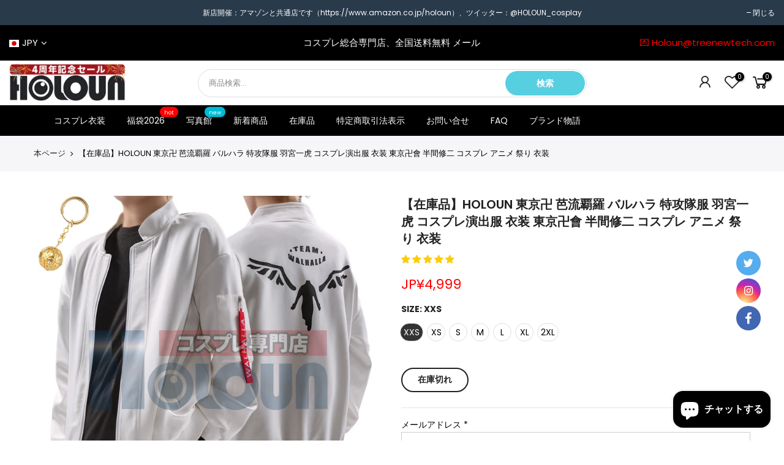

--- FILE ---
content_type: text/html; charset=utf-8
request_url: https://holoun.com/products/holoun-%E6%9D%B1%E4%BA%AC%E5%8D%8D%E3%83%AA%E3%83%99%E3%83%B3%E3%82%B8%E3%83%A3%E3%83%BC%E3%82%BA-%E8%8A%AD%E6%B5%81%E8%A6%87%E7%BE%85-%E3%83%90%E3%83%AB%E3%83%8F%E3%83%A9-%E7%89%B9%E6%94%BB%E9%9A%8A%E6%9C%8D-%E7%BE%BD%E5%AE%AE%E4%B8%80%E8%99%8E-%E3%82%B3%E3%82%B9%E3%83%97%E3%83%AC-%E8%A1%A3%E8%A3%85-%E6%9D%B1%E4%BA%AC%E5%8D%8D%E6%9C%83-%E5%8D%8A%E9%96%93%E4%BF%AE%E4%BA%8C-%E3%82%B3%E3%82%B9%E3%83%97%E3%83%AC-%E3%82%A2%E3%83%8B%E3%83%A1-%E7%A5%AD%E3%82%8A-%E8%A1%A3%E8%A3%85
body_size: 62714
content:
<!doctype html>
<html class="no-js" lang="ja">
<head>
<meta name="google-site-verification" content="OX_yEFKEy6oUWdVQsXcxNhcLUEY9rVIJb-yRyrZd6BE" />
	<!-- Added by AVADA SEO Suite -->
	








	<!-- /Added by AVADA SEO Suite -->
  <meta charset="utf-8">
  <meta name="viewport" content="width=device-width, initial-scale=1, shrink-to-fit=no, user-scalable=no">
  <meta name="theme-color" content="#56cfe1">
  <meta name="format-detection" content="telephone=no">
  <link rel="canonical" href="https://holoun.com/products/holoun-%e6%9d%b1%e4%ba%ac%e5%8d%8d%e3%83%aa%e3%83%99%e3%83%b3%e3%82%b8%e3%83%a3%e3%83%bc%e3%82%ba-%e8%8a%ad%e6%b5%81%e8%a6%87%e7%be%85-%e3%83%90%e3%83%ab%e3%83%8f%e3%83%a9-%e7%89%b9%e6%94%bb%e9%9a%8a%e6%9c%8d-%e7%be%bd%e5%ae%ae%e4%b8%80%e8%99%8e-%e3%82%b3%e3%82%b9%e3%83%97%e3%83%ac-%e8%a1%a3%e8%a3%85-%e6%9d%b1%e4%ba%ac%e5%8d%8d%e6%9c%83-%e5%8d%8a%e9%96%93%e4%bf%ae%e4%ba%8c-%e3%82%b3%e3%82%b9%e3%83%97%e3%83%ac-%e3%82%a2%e3%83%8b%e3%83%a1-%e7%a5%ad%e3%82%8a-%e8%a1%a3%e8%a3%85"><link rel="prefetch" as="document" href="https://holoun.com">
  <link rel="dns-prefetch" href="https://cdn.shopify.com" crossorigin>
  <link rel="dns-prefetch" href="https://fonts.shopifycdn.com" crossorigin>
  <link rel="dns-prefetch" href="https://fonts.googleapis.com" crossorigin>
  <link rel="preconnect" href="https://cdn.shopify.com" crossorigin>
  <link rel="preconnect" href="https://fonts.shopify.com" crossorigin>
  <link rel="preconnect" href="https://fonts.googleapis.com" crossorigin>
  <link rel="preconnect" href="https://monorail-edge.shopifysvc.com">
  <link rel="preload" as="style" href="//holoun.com/cdn/shop/t/5/assets/pre_theme.min.css?v=114627159043598293451626771742">
  <link rel="preload" as="style" href="//holoun.com/cdn/shop/t/5/assets/theme.css?enable_css_minification=1&v=10214819541415004681728295751"><title>【在庫品】HOLOUN 東京卍 芭流覇羅 バルハラ 特攻隊服 羽宮一虎 コスプレ演出服 衣装 東京卍會 半間修二 コスプレ アニメ 祭り 衣 &ndash; HOLOUN コスプレ専門店</title><meta name="description" content="✨【芭流覇羅】現役 東京卍 を中心に大人気の芭流覇羅コート、弊社の製品はアニメキャラに近くのカラーで制作します（オフホワイト）、写真画像は光の加減やお客様のモニター環境により若干異なって見える場合があります。何卒ご了承くださいますようお願いします.  ✨【梱包内容】パーカー、添付品：イヤリング ✨【高品質素材】高品質なバージョンデザインと生地の選択により、ハンサムに見えます；コスプレ活動に参加及び写真を撮ってのに非常に適しています。 ✨【適用場合】ハロウィンにとっては最高の贈り物です、コスプレ衣装、ハロウィン、学園祭、お祭り、イベント、文化祭、プレゼント パーティー用 コレクション、特に 、日常や文化祭でのに適しています。  💓【H"><link rel="shortcut icon" type="image/png" href="//holoun.com/cdn/shop/files/20210807174444_32x.jpg?v=1628329504"><!-- social-meta-tags.liquid --><meta name="keywords" content="【在庫品】HOLOUN 東京卍 芭流覇羅 バルハラ 特攻隊服 羽宮一虎 コスプレ演出服 衣装 東京卍會 半間修二 コスプレ アニメ 祭り 衣装,HOLOUN コスプレ専門店,holoun.com"/><meta name="author" content="The4"><meta property="og:site_name" content="HOLOUN コスプレ専門店">
<meta property="og:url" content="https://holoun.com/products/holoun-%e6%9d%b1%e4%ba%ac%e5%8d%8d%e3%83%aa%e3%83%99%e3%83%b3%e3%82%b8%e3%83%a3%e3%83%bc%e3%82%ba-%e8%8a%ad%e6%b5%81%e8%a6%87%e7%be%85-%e3%83%90%e3%83%ab%e3%83%8f%e3%83%a9-%e7%89%b9%e6%94%bb%e9%9a%8a%e6%9c%8d-%e7%be%bd%e5%ae%ae%e4%b8%80%e8%99%8e-%e3%82%b3%e3%82%b9%e3%83%97%e3%83%ac-%e8%a1%a3%e8%a3%85-%e6%9d%b1%e4%ba%ac%e5%8d%8d%e6%9c%83-%e5%8d%8a%e9%96%93%e4%bf%ae%e4%ba%8c-%e3%82%b3%e3%82%b9%e3%83%97%e3%83%ac-%e3%82%a2%e3%83%8b%e3%83%a1-%e7%a5%ad%e3%82%8a-%e8%a1%a3%e8%a3%85">
<meta property="og:title" content="【在庫品】HOLOUN 東京卍 芭流覇羅 バルハラ 特攻隊服 羽宮一虎 コスプレ演出服 衣装 東京卍會 半間修二 コスプレ アニメ 祭り 衣装">
<meta property="og:type" content="og:product">
<meta property="og:description" content="✨【芭流覇羅】現役 東京卍 を中心に大人気の芭流覇羅コート、弊社の製品はアニメキャラに近くのカラーで制作します（オフホワイト）、写真画像は光の加減やお客様のモニター環境により若干異なって見える場合があります。何卒ご了承くださいますようお願いします.  ✨【梱包内容】パーカー、添付品：イヤリング ✨【高品質素材】高品質なバージョンデザインと生地の選択により、ハンサムに見えます；コスプレ活動に参加及び写真を撮ってのに非常に適しています。 ✨【適用場合】ハロウィンにとっては最高の贈り物です、コスプレ衣装、ハロウィン、学園祭、お祭り、イベント、文化祭、プレゼント パーティー用 コレクション、特に 、日常や文化祭でのに適しています。  💓【H"><meta property="product:price:amount" content="4,999">
  <meta property="product:price:amount" content="JPY"><meta property="og:image" content="http://holoun.com/cdn/shop/products/f7fa5dd2f5240b01ac196f9f2a35c4e8_1200x1200.jpg?v=1634127647"><meta property="og:image" content="http://holoun.com/cdn/shop/products/2_31484999-65c4-4549-9698-305fd182e3ab_1200x1200.jpg?v=1634127665"><meta property="og:image" content="http://holoun.com/cdn/shop/products/3_6e9d64fd-45a7-48e8-8144-aa38a4efd7df_1200x1200.jpg?v=1634127664"><meta property="og:image:secure_url" content="https://holoun.com/cdn/shop/products/f7fa5dd2f5240b01ac196f9f2a35c4e8_1200x1200.jpg?v=1634127647"><meta property="og:image:secure_url" content="https://holoun.com/cdn/shop/products/2_31484999-65c4-4549-9698-305fd182e3ab_1200x1200.jpg?v=1634127665"><meta property="og:image:secure_url" content="https://holoun.com/cdn/shop/products/3_6e9d64fd-45a7-48e8-8144-aa38a4efd7df_1200x1200.jpg?v=1634127664"><meta name="twitter:site" content="@#"><meta name="twitter:card" content="summary_large_image">
<meta name="twitter:title" content="【在庫品】HOLOUN 東京卍 芭流覇羅 バルハラ 特攻隊服 羽宮一虎 コスプレ演出服 衣装 東京卍會 半間修二 コスプレ アニメ 祭り 衣装">
<meta name="twitter:description" content="✨【芭流覇羅】現役 東京卍 を中心に大人気の芭流覇羅コート、弊社の製品はアニメキャラに近くのカラーで制作します（オフホワイト）、写真画像は光の加減やお客様のモニター環境により若干異なって見える場合があります。何卒ご了承くださいますようお願いします.  ✨【梱包内容】パーカー、添付品：イヤリング ✨【高品質素材】高品質なバージョンデザインと生地の選択により、ハンサムに見えます；コスプレ活動に参加及び写真を撮ってのに非常に適しています。 ✨【適用場合】ハロウィンにとっては最高の贈り物です、コスプレ衣装、ハロウィン、学園祭、お祭り、イベント、文化祭、プレゼント パーティー用 コレクション、特に 、日常や文化祭でのに適しています。  💓【H">

<link href="//holoun.com/cdn/shop/t/5/assets/pre_theme.min.css?v=114627159043598293451626771742" rel="stylesheet" type="text/css" media="all" /><link rel="preload" as="script" href="//holoun.com/cdn/shop/t/5/assets/lazysizes.min.js?v=161060838712171474501626771727">
<link rel="preload" as="script" href="//holoun.com/cdn/shop/t/5/assets/nt_vendor.min.js?v=63039283586479772611626771736">
<script>document.documentElement.className = document.documentElement.className.replace('no-js', 'yes-js');const t_name = "product", t_cartCount = 0,ThemeNameT4='kalles',ThemeNameT42='ThemeIdT4Kalles',themeIDt4 = 124945203382,ck_hostname = 'kalles-niche-none',ThemeIdT4 = 'true',SopEmlT4='',ThemePuT4 = '#purchase_codet4',t_shop_currency = "JPY", t_moneyFormat = "JP¥{{amount_no_decimals}}", t_cart_url = "\/cart", pr_re_url = "\/recommendations\/products"; try {var T4AgentNT = (navigator.userAgent.indexOf('Chrome-Lighthouse') == -1)}catch(err){var T4AgentNT = true} function onloadt4relcss(_this) {_this.onload=null;if(T4AgentNT){_this.rel='stylesheet'}} if (performance.navigation.type === 2) {location.reload(true);}</script>
<link rel="preload" href="//holoun.com/cdn/shop/t/5/assets/style.min.css?v=138371335250539430901626771756" as="style" onload="onloadt4relcss(this)"><link href="//holoun.com/cdn/shop/t/5/assets/theme.css?enable_css_minification=1&amp;v=10214819541415004681728295751" rel="stylesheet" type="text/css" media="all" /><link rel="preload" href="https://fonts.googleapis.com/css?family=Poppins:300,300i,400,400i,500,500i,600,600i,700,700i,800,800i|Libre+Baskerville:300,300i,400,400i,500,500i&display=swap" as="style" onload="onloadt4relcss(this)"><link id="sett_clt4" rel="preload" href="//holoun.com/cdn/shop/t/5/assets/sett_cl.css?enable_css_minification=1&v=123392124309832141641626771752" as="style" onload="onloadt4relcss(this)"><link rel="preload" href="//holoun.com/cdn/shop/t/5/assets/line-awesome.min.css?v=36930450349382045261626771729" as="style" onload="onloadt4relcss(this)">
<script id="js_lzt4" src="//holoun.com/cdn/shop/t/5/assets/lazysizes.min.js?v=161060838712171474501626771727" defer="defer"></script>
<script src="//holoun.com/cdn/shop/t/5/assets/nt_vendor.min.js?v=63039283586479772611626771736" defer="defer" id="js_ntt4"
  data-theme='//holoun.com/cdn/shop/t/5/assets/nt_theme.min.js?v=19953065081356932771626771735'
  data-stt='//holoun.com/cdn/shop/t/5/assets/nt_settings.js?enable_js_minification=1&v=75139926377620684671656757367'
  data-cat='//holoun.com/cdn/shop/t/5/assets/cat.min.js?v=51919629566313875181626771703' 
  data-sw='//holoun.com/cdn/shop/t/5/assets/swatch.min.js?v=89092661584955455581626771757'
  data-prjs='//holoun.com/cdn/shop/t/5/assets/produc.min.js?v=159602787084382996341626771743' 
  data-mail='//holoun.com/cdn/shop/t/5/assets/platform_mail.min.js?v=120104920183136925081626771741'
  data-my='//holoun.com/cdn/shop/t/5/assets/my.js?v=111603181540343972631626771732' data-cusp='https://cdn.shopify.com/s/javascripts/currencies.js' data-cur='//holoun.com/cdn/shop/t/5/assets/nt_currencies.min.js?v=22384477252178625681626771733' data-mdl='//holoun.com/cdn/shop/t/5/assets/module.min.js?v=72712877271928395091626771731'
  data-map='//holoun.com/cdn/shop/t/5/assets/maplace.min.js?v=123640464312137447171626771730'
  data-time='//holoun.com/cdn/shop/t/5/assets/spacetime.min.js?3911'
  data-ins='//holoun.com/cdn/shop/t/5/assets/nt_instagram.min.js?v=132847357865388594491626771734'
  data-user='//holoun.com/cdn/shop/t/5/assets/interactable.min.js?v=128368856210157487661626771717'
  data-add='//s7.addthis.com/js/300/addthis_widget.js#pubid=ra-56efaa05a768bd19'
  data-klaviyo='//www.klaviyo.com/media/js/public/klaviyo_subscribe.js'
  data-font='iconKalles , fakalles , Pe-icon-7-stroke , Font Awesome 5 Free:n9'
  data-fm='Poppins'
  data-spcmn='//holoun.com/cdn/shopifycloud/storefront/assets/themes_support/shopify_common-5f594365.js'
  data-cust='//holoun.com/cdn/shop/t/5/assets/customerclnt.min.js?v=71352788738707286341626771705'
  data-cusjs='none'
  data-desadm='//holoun.com/cdn/shop/t/5/assets/des_adm.min.js?v=130172846959513848691626771707'
  data-otherryv='//holoun.com/cdn/shop/t/5/assets/reviewOther.js?enable_js_minification=1&v=72029929378534401331626771751'></script>

<script>window.performance && window.performance.mark && window.performance.mark('shopify.content_for_header.start');</script><meta id="shopify-digital-wallet" name="shopify-digital-wallet" content="/58272088246/digital_wallets/dialog">
<meta name="shopify-checkout-api-token" content="4832913eee8fbfb7661bb4c9e89308c7">
<meta id="in-context-paypal-metadata" data-shop-id="58272088246" data-venmo-supported="false" data-environment="production" data-locale="ja_JP" data-paypal-v4="true" data-currency="JPY">
<link rel="alternate" type="application/json+oembed" href="https://holoun.com/products/holoun-%e6%9d%b1%e4%ba%ac%e5%8d%8d%e3%83%aa%e3%83%99%e3%83%b3%e3%82%b8%e3%83%a3%e3%83%bc%e3%82%ba-%e8%8a%ad%e6%b5%81%e8%a6%87%e7%be%85-%e3%83%90%e3%83%ab%e3%83%8f%e3%83%a9-%e7%89%b9%e6%94%bb%e9%9a%8a%e6%9c%8d-%e7%be%bd%e5%ae%ae%e4%b8%80%e8%99%8e-%e3%82%b3%e3%82%b9%e3%83%97%e3%83%ac-%e8%a1%a3%e8%a3%85-%e6%9d%b1%e4%ba%ac%e5%8d%8d%e6%9c%83-%e5%8d%8a%e9%96%93%e4%bf%ae%e4%ba%8c-%e3%82%b3%e3%82%b9%e3%83%97%e3%83%ac-%e3%82%a2%e3%83%8b%e3%83%a1-%e7%a5%ad%e3%82%8a-%e8%a1%a3%e8%a3%85.oembed">
<script async="async" src="/checkouts/internal/preloads.js?locale=ja-JP"></script>
<script id="shopify-features" type="application/json">{"accessToken":"4832913eee8fbfb7661bb4c9e89308c7","betas":["rich-media-storefront-analytics"],"domain":"holoun.com","predictiveSearch":false,"shopId":58272088246,"locale":"ja"}</script>
<script>var Shopify = Shopify || {};
Shopify.shop = "holoun.myshopify.com";
Shopify.locale = "ja";
Shopify.currency = {"active":"JPY","rate":"1.0"};
Shopify.country = "JP";
Shopify.theme = {"name":"Andy reload ","id":124945203382,"schema_name":"Kalles","schema_version":"2.2.1","theme_store_id":null,"role":"main"};
Shopify.theme.handle = "null";
Shopify.theme.style = {"id":null,"handle":null};
Shopify.cdnHost = "holoun.com/cdn";
Shopify.routes = Shopify.routes || {};
Shopify.routes.root = "/";</script>
<script type="module">!function(o){(o.Shopify=o.Shopify||{}).modules=!0}(window);</script>
<script>!function(o){function n(){var o=[];function n(){o.push(Array.prototype.slice.apply(arguments))}return n.q=o,n}var t=o.Shopify=o.Shopify||{};t.loadFeatures=n(),t.autoloadFeatures=n()}(window);</script>
<script id="shop-js-analytics" type="application/json">{"pageType":"product"}</script>
<script defer="defer" async type="module" src="//holoun.com/cdn/shopifycloud/shop-js/modules/v2/client.init-shop-cart-sync_CRO8OuKI.ja.esm.js"></script>
<script defer="defer" async type="module" src="//holoun.com/cdn/shopifycloud/shop-js/modules/v2/chunk.common_A56sv42F.esm.js"></script>
<script type="module">
  await import("//holoun.com/cdn/shopifycloud/shop-js/modules/v2/client.init-shop-cart-sync_CRO8OuKI.ja.esm.js");
await import("//holoun.com/cdn/shopifycloud/shop-js/modules/v2/chunk.common_A56sv42F.esm.js");

  window.Shopify.SignInWithShop?.initShopCartSync?.({"fedCMEnabled":true,"windoidEnabled":true});

</script>
<script>(function() {
  var isLoaded = false;
  function asyncLoad() {
    if (isLoaded) return;
    isLoaded = true;
    var urls = ["https:\/\/seo.apps.avada.io\/scripttag\/avada-seo-installed.js?shop=holoun.myshopify.com","https:\/\/smib-app.herokuapp.com\/get_script\/2fa69530ad9b11ec82a74691327dc2b3.js?v=642835\u0026shop=holoun.myshopify.com","https:\/\/toastibar-cdn.makeprosimp.com\/v1\/published\/74484\/f2e249c558534a64bef86edb53a23d6e\/9111\/app.js?v=1\u0026shop=holoun.myshopify.com","https:\/\/cdn.langshop.app\/buckets\/app\/libs\/storefront\/sdk.js?release=v2.12.0\u0026proxy_prefix=\/apps\/langshop\u0026shop=holoun.myshopify.com","https:\/\/cdn.hextom.com\/js\/ultimatesalesboost.js?shop=holoun.myshopify.com"];
    for (var i = 0; i < urls.length; i++) {
      var s = document.createElement('script');
      s.type = 'text/javascript';
      s.async = true;
      s.src = urls[i];
      var x = document.getElementsByTagName('script')[0];
      x.parentNode.insertBefore(s, x);
    }
  };
  if(window.attachEvent) {
    window.attachEvent('onload', asyncLoad);
  } else {
    window.addEventListener('load', asyncLoad, false);
  }
})();</script>
<script id="__st">var __st={"a":58272088246,"offset":28800,"reqid":"d2a931ed-b6f8-4682-b2fa-c86972785078-1768456522","pageurl":"holoun.com\/products\/holoun-%E6%9D%B1%E4%BA%AC%E5%8D%8D%E3%83%AA%E3%83%99%E3%83%B3%E3%82%B8%E3%83%A3%E3%83%BC%E3%82%BA-%E8%8A%AD%E6%B5%81%E8%A6%87%E7%BE%85-%E3%83%90%E3%83%AB%E3%83%8F%E3%83%A9-%E7%89%B9%E6%94%BB%E9%9A%8A%E6%9C%8D-%E7%BE%BD%E5%AE%AE%E4%B8%80%E8%99%8E-%E3%82%B3%E3%82%B9%E3%83%97%E3%83%AC-%E8%A1%A3%E8%A3%85-%E6%9D%B1%E4%BA%AC%E5%8D%8D%E6%9C%83-%E5%8D%8A%E9%96%93%E4%BF%AE%E4%BA%8C-%E3%82%B3%E3%82%B9%E3%83%97%E3%83%AC-%E3%82%A2%E3%83%8B%E3%83%A1-%E7%A5%AD%E3%82%8A-%E8%A1%A3%E8%A3%85","u":"f8e69c3ecd71","p":"product","rtyp":"product","rid":6897875517622};</script>
<script>window.ShopifyPaypalV4VisibilityTracking = true;</script>
<script id="captcha-bootstrap">!function(){'use strict';const t='contact',e='account',n='new_comment',o=[[t,t],['blogs',n],['comments',n],[t,'customer']],c=[[e,'customer_login'],[e,'guest_login'],[e,'recover_customer_password'],[e,'create_customer']],r=t=>t.map((([t,e])=>`form[action*='/${t}']:not([data-nocaptcha='true']) input[name='form_type'][value='${e}']`)).join(','),a=t=>()=>t?[...document.querySelectorAll(t)].map((t=>t.form)):[];function s(){const t=[...o],e=r(t);return a(e)}const i='password',u='form_key',d=['recaptcha-v3-token','g-recaptcha-response','h-captcha-response',i],f=()=>{try{return window.sessionStorage}catch{return}},m='__shopify_v',_=t=>t.elements[u];function p(t,e,n=!1){try{const o=window.sessionStorage,c=JSON.parse(o.getItem(e)),{data:r}=function(t){const{data:e,action:n}=t;return t[m]||n?{data:e,action:n}:{data:t,action:n}}(c);for(const[e,n]of Object.entries(r))t.elements[e]&&(t.elements[e].value=n);n&&o.removeItem(e)}catch(o){console.error('form repopulation failed',{error:o})}}const l='form_type',E='cptcha';function T(t){t.dataset[E]=!0}const w=window,h=w.document,L='Shopify',v='ce_forms',y='captcha';let A=!1;((t,e)=>{const n=(g='f06e6c50-85a8-45c8-87d0-21a2b65856fe',I='https://cdn.shopify.com/shopifycloud/storefront-forms-hcaptcha/ce_storefront_forms_captcha_hcaptcha.v1.5.2.iife.js',D={infoText:'hCaptchaによる保護',privacyText:'プライバシー',termsText:'利用規約'},(t,e,n)=>{const o=w[L][v],c=o.bindForm;if(c)return c(t,g,e,D).then(n);var r;o.q.push([[t,g,e,D],n]),r=I,A||(h.body.append(Object.assign(h.createElement('script'),{id:'captcha-provider',async:!0,src:r})),A=!0)});var g,I,D;w[L]=w[L]||{},w[L][v]=w[L][v]||{},w[L][v].q=[],w[L][y]=w[L][y]||{},w[L][y].protect=function(t,e){n(t,void 0,e),T(t)},Object.freeze(w[L][y]),function(t,e,n,w,h,L){const[v,y,A,g]=function(t,e,n){const i=e?o:[],u=t?c:[],d=[...i,...u],f=r(d),m=r(i),_=r(d.filter((([t,e])=>n.includes(e))));return[a(f),a(m),a(_),s()]}(w,h,L),I=t=>{const e=t.target;return e instanceof HTMLFormElement?e:e&&e.form},D=t=>v().includes(t);t.addEventListener('submit',(t=>{const e=I(t);if(!e)return;const n=D(e)&&!e.dataset.hcaptchaBound&&!e.dataset.recaptchaBound,o=_(e),c=g().includes(e)&&(!o||!o.value);(n||c)&&t.preventDefault(),c&&!n&&(function(t){try{if(!f())return;!function(t){const e=f();if(!e)return;const n=_(t);if(!n)return;const o=n.value;o&&e.removeItem(o)}(t);const e=Array.from(Array(32),(()=>Math.random().toString(36)[2])).join('');!function(t,e){_(t)||t.append(Object.assign(document.createElement('input'),{type:'hidden',name:u})),t.elements[u].value=e}(t,e),function(t,e){const n=f();if(!n)return;const o=[...t.querySelectorAll(`input[type='${i}']`)].map((({name:t})=>t)),c=[...d,...o],r={};for(const[a,s]of new FormData(t).entries())c.includes(a)||(r[a]=s);n.setItem(e,JSON.stringify({[m]:1,action:t.action,data:r}))}(t,e)}catch(e){console.error('failed to persist form',e)}}(e),e.submit())}));const S=(t,e)=>{t&&!t.dataset[E]&&(n(t,e.some((e=>e===t))),T(t))};for(const o of['focusin','change'])t.addEventListener(o,(t=>{const e=I(t);D(e)&&S(e,y())}));const B=e.get('form_key'),M=e.get(l),P=B&&M;t.addEventListener('DOMContentLoaded',(()=>{const t=y();if(P)for(const e of t)e.elements[l].value===M&&p(e,B);[...new Set([...A(),...v().filter((t=>'true'===t.dataset.shopifyCaptcha))])].forEach((e=>S(e,t)))}))}(h,new URLSearchParams(w.location.search),n,t,e,['guest_login'])})(!0,!0)}();</script>
<script integrity="sha256-4kQ18oKyAcykRKYeNunJcIwy7WH5gtpwJnB7kiuLZ1E=" data-source-attribution="shopify.loadfeatures" defer="defer" src="//holoun.com/cdn/shopifycloud/storefront/assets/storefront/load_feature-a0a9edcb.js" crossorigin="anonymous"></script>
<script data-source-attribution="shopify.dynamic_checkout.dynamic.init">var Shopify=Shopify||{};Shopify.PaymentButton=Shopify.PaymentButton||{isStorefrontPortableWallets:!0,init:function(){window.Shopify.PaymentButton.init=function(){};var t=document.createElement("script");t.src="https://holoun.com/cdn/shopifycloud/portable-wallets/latest/portable-wallets.ja.js",t.type="module",document.head.appendChild(t)}};
</script>
<script data-source-attribution="shopify.dynamic_checkout.buyer_consent">
  function portableWalletsHideBuyerConsent(e){var t=document.getElementById("shopify-buyer-consent"),n=document.getElementById("shopify-subscription-policy-button");t&&n&&(t.classList.add("hidden"),t.setAttribute("aria-hidden","true"),n.removeEventListener("click",e))}function portableWalletsShowBuyerConsent(e){var t=document.getElementById("shopify-buyer-consent"),n=document.getElementById("shopify-subscription-policy-button");t&&n&&(t.classList.remove("hidden"),t.removeAttribute("aria-hidden"),n.addEventListener("click",e))}window.Shopify?.PaymentButton&&(window.Shopify.PaymentButton.hideBuyerConsent=portableWalletsHideBuyerConsent,window.Shopify.PaymentButton.showBuyerConsent=portableWalletsShowBuyerConsent);
</script>
<script data-source-attribution="shopify.dynamic_checkout.cart.bootstrap">document.addEventListener("DOMContentLoaded",(function(){function t(){return document.querySelector("shopify-accelerated-checkout-cart, shopify-accelerated-checkout")}if(t())Shopify.PaymentButton.init();else{new MutationObserver((function(e,n){t()&&(Shopify.PaymentButton.init(),n.disconnect())})).observe(document.body,{childList:!0,subtree:!0})}}));
</script>
<link id="shopify-accelerated-checkout-styles" rel="stylesheet" media="screen" href="https://holoun.com/cdn/shopifycloud/portable-wallets/latest/accelerated-checkout-backwards-compat.css" crossorigin="anonymous">
<style id="shopify-accelerated-checkout-cart">
        #shopify-buyer-consent {
  margin-top: 1em;
  display: inline-block;
  width: 100%;
}

#shopify-buyer-consent.hidden {
  display: none;
}

#shopify-subscription-policy-button {
  background: none;
  border: none;
  padding: 0;
  text-decoration: underline;
  font-size: inherit;
  cursor: pointer;
}

#shopify-subscription-policy-button::before {
  box-shadow: none;
}

      </style>

<script>window.performance && window.performance.mark && window.performance.mark('shopify.content_for_header.end');</script>
   
  <script src="https://shopoe.net/app.js"></script>
 
 
 <link href="//holoun.com/cdn/shop/t/5/assets/wiremo-styles.scss?v=52638209648617840911634540394" rel="stylesheet" type="text/css" media="all" /> 
 
  <link rel="dns-prefetch" href="https://storage.googleapis.com/staticlocal/">
  <script type="text/javascript" async src="https://storage.googleapis.com/staticprod/installCheck.js"></script>

   
<!-- Start of Judge.me Core -->
<link rel="dns-prefetch" href="https://cdn.judge.me/">
<script data-cfasync='false' class='jdgm-settings-script'>window.jdgmSettings={"pagination":5,"disable_web_reviews":false,"badge_no_review_text":"レビューなし","badge_n_reviews_text":"{{ n }}件のレビュー","badge_star_color":"#fbcd0a","hide_badge_preview_if_no_reviews":true,"badge_hide_text":false,"enforce_center_preview_badge":false,"widget_title":"カスタマーレビュー","widget_open_form_text":"レビューを書く","widget_close_form_text":"レビューをキャンセル","widget_refresh_page_text":"ページを更新","widget_summary_text":"{{ number_of_reviews }}件のレビューに基づく","widget_no_review_text":"最初のレビューを書きましょう","widget_name_field_text":"表示名","widget_verified_name_field_text":"認証された名前（公開）","widget_name_placeholder_text":"表示名","widget_required_field_error_text":"このフィールドは必須です。","widget_email_field_text":"メールアドレス","widget_verified_email_field_text":"認証されたメール（非公開、編集不可）","widget_email_placeholder_text":"あなたのメールアドレス（非公開）","widget_email_field_error_text":"有効なメールアドレスを入力してください。","widget_rating_field_text":"評価","widget_review_title_field_text":"レビュータイトル","widget_review_title_placeholder_text":"レビューにタイトルをつける","widget_review_body_field_text":"レビュー内容","widget_review_body_placeholder_text":"ここに書き始めてください...","widget_pictures_field_text":"写真/動画（任意）","widget_submit_review_text":"レビューを送信","widget_submit_verified_review_text":"認証済みレビューを送信","widget_submit_success_msg_with_auto_publish":"ありがとうございます！数分後にページを更新して、あなたのレビューを確認してください。\u003ca href='https://judge.me/login' target='_blank' rel='nofollow noopener'\u003eJudge.me\u003c/a\u003eにログインすることで、レビューの削除や編集ができます。","widget_submit_success_msg_no_auto_publish":"ありがとうございます！あなたのレビューはショップ管理者の承認を得た後に公開されます。\u003ca href='https://judge.me/login' target='_blank' rel='nofollow noopener'\u003eJudge.me\u003c/a\u003eにログインすることで、レビューの削除や編集ができます。","widget_show_default_reviews_out_of_total_text":"{{ n_reviews }}件のレビューのうち{{ n_reviews_shown }}件を表示しています。","widget_show_all_link_text":"すべて表示","widget_show_less_link_text":"表示を減らす","widget_author_said_text":"{{ reviewer_name }}の言葉：","widget_days_text":"{{ n }}日前","widget_weeks_text":"{{ n }}週間前","widget_months_text":"{{ n }}ヶ月前","widget_years_text":"{{ n }}年前","widget_yesterday_text":"昨日","widget_today_text":"今日","widget_replied_text":"\u003e\u003e {{ shop_name }}の返信：","widget_read_more_text":"続きを読む","widget_reviewer_name_as_initial":"","widget_rating_filter_color":"","widget_rating_filter_see_all_text":"すべてのレビューを見る","widget_sorting_most_recent_text":"最新順","widget_sorting_highest_rating_text":"最高評価順","widget_sorting_lowest_rating_text":"最低評価順","widget_sorting_with_pictures_text":"写真付きのみ","widget_sorting_most_helpful_text":"最も役立つ順","widget_open_question_form_text":"質問する","widget_reviews_subtab_text":"レビュー","widget_questions_subtab_text":"質問","widget_question_label_text":"質問","widget_answer_label_text":"回答","widget_question_placeholder_text":"ここに質問を書いてください","widget_submit_question_text":"質問を送信","widget_question_submit_success_text":"ご質問ありがとうございます！回答があり次第ご連絡いたします。","widget_star_color":"#fbcd0a","verified_badge_text":"認証済み","verified_badge_bg_color":"","verified_badge_text_color":"","verified_badge_placement":"left-of-reviewer-name","widget_review_max_height":"","widget_hide_border":false,"widget_social_share":false,"widget_thumb":false,"widget_review_location_show":false,"widget_location_format":"country_iso_code","all_reviews_include_out_of_store_products":true,"all_reviews_out_of_store_text":"（ストア外）","all_reviews_pagination":100,"all_reviews_product_name_prefix_text":"について","enable_review_pictures":true,"enable_question_anwser":true,"widget_theme":"","review_date_format":"mm/dd/yyyy","default_sort_method":"most-recent","widget_product_reviews_subtab_text":"製品レビュー","widget_shop_reviews_subtab_text":"ショップレビュー","widget_other_products_reviews_text":"他の製品のレビュー","widget_store_reviews_subtab_text":"ショップレビュー","widget_no_store_reviews_text":"この店舗はまだレビューを受け取っていません","widget_web_restriction_product_reviews_text":"この製品に対するレビューはまだありません","widget_no_items_text":"アイテムが見つかりません","widget_show_more_text":"もっと見る","widget_write_a_store_review_text":"ストアレビューを書く","widget_other_languages_heading":"他の言語のレビュー","widget_translate_review_text":"レビューを{{ language }}に翻訳","widget_translating_review_text":"翻訳中...","widget_show_original_translation_text":"原文を表示 ({{ language }})","widget_translate_review_failed_text":"レビューを翻訳できませんでした。","widget_translate_review_retry_text":"再試行","widget_translate_review_try_again_later_text":"後でもう一度お試しください","show_product_url_for_grouped_product":false,"widget_sorting_pictures_first_text":"写真を最初に","show_pictures_on_all_rev_page_mobile":false,"show_pictures_on_all_rev_page_desktop":false,"floating_tab_hide_mobile_install_preference":false,"floating_tab_button_name":"★ レビュー","floating_tab_title":"お客様の声","floating_tab_button_color":"","floating_tab_button_background_color":"","floating_tab_url":"","floating_tab_url_enabled":false,"floating_tab_tab_style":"text","all_reviews_text_badge_text":"お客様は当店を{{ shop.metafields.judgeme.all_reviews_count }}件のレビューに基づいて{{ shop.metafields.judgeme.all_reviews_rating | round: 1 }}/5と評価しています。","all_reviews_text_badge_text_branded_style":"{{ shop.metafields.judgeme.all_reviews_count }}件のレビューに基づいて5つ星中{{ shop.metafields.judgeme.all_reviews_rating | round: 1 }}つ星","is_all_reviews_text_badge_a_link":false,"show_stars_for_all_reviews_text_badge":false,"all_reviews_text_badge_url":"","all_reviews_text_style":"text","all_reviews_text_color_style":"judgeme_brand_color","all_reviews_text_color":"#108474","all_reviews_text_show_jm_brand":true,"featured_carousel_show_header":true,"featured_carousel_title":"お客様の声","testimonials_carousel_title":"お客様の声","videos_carousel_title":"お客様の声","cards_carousel_title":"お客様の声","featured_carousel_count_text":"{{ n }}件のレビューから","featured_carousel_add_link_to_all_reviews_page":false,"featured_carousel_url":"","featured_carousel_show_images":true,"featured_carousel_autoslide_interval":5,"featured_carousel_arrows_on_the_sides":false,"featured_carousel_height":250,"featured_carousel_width":80,"featured_carousel_image_size":0,"featured_carousel_image_height":250,"featured_carousel_arrow_color":"#eeeeee","verified_count_badge_style":"vintage","verified_count_badge_orientation":"horizontal","verified_count_badge_color_style":"judgeme_brand_color","verified_count_badge_color":"#108474","is_verified_count_badge_a_link":false,"verified_count_badge_url":"","verified_count_badge_show_jm_brand":true,"widget_rating_preset_default":5,"widget_first_sub_tab":"product-reviews","widget_show_histogram":true,"widget_histogram_use_custom_color":false,"widget_pagination_use_custom_color":false,"widget_star_use_custom_color":true,"widget_verified_badge_use_custom_color":false,"widget_write_review_use_custom_color":false,"picture_reminder_submit_button":"Upload Pictures","enable_review_videos":false,"mute_video_by_default":false,"widget_sorting_videos_first_text":"動画を最初に","widget_review_pending_text":"保留中","featured_carousel_items_for_large_screen":3,"social_share_options_order":"Facebook,Twitter","remove_microdata_snippet":false,"disable_json_ld":false,"enable_json_ld_products":false,"preview_badge_show_question_text":true,"preview_badge_no_question_text":"質問なし","preview_badge_n_question_text":"{{ number_of_questions }}件の質問","qa_badge_show_icon":false,"qa_badge_position":"same-row","remove_judgeme_branding":false,"widget_add_search_bar":false,"widget_search_bar_placeholder":"検索","widget_sorting_verified_only_text":"認証済みのみ","featured_carousel_theme":"default","featured_carousel_show_rating":true,"featured_carousel_show_title":true,"featured_carousel_show_body":true,"featured_carousel_show_date":false,"featured_carousel_show_reviewer":true,"featured_carousel_show_product":false,"featured_carousel_header_background_color":"#108474","featured_carousel_header_text_color":"#ffffff","featured_carousel_name_product_separator":"reviewed","featured_carousel_full_star_background":"#108474","featured_carousel_empty_star_background":"#dadada","featured_carousel_vertical_theme_background":"#f9fafb","featured_carousel_verified_badge_enable":false,"featured_carousel_verified_badge_color":"#108474","featured_carousel_border_style":"round","featured_carousel_review_line_length_limit":3,"featured_carousel_more_reviews_button_text":"さらにレビューを読む","featured_carousel_view_product_button_text":"製品を見る","all_reviews_page_load_reviews_on":"scroll","all_reviews_page_load_more_text":"さらにレビューを読み込む","disable_fb_tab_reviews":false,"enable_ajax_cdn_cache":false,"widget_public_name_text":"のように公開表示","default_reviewer_name":"John Smith","default_reviewer_name_has_non_latin":true,"widget_reviewer_anonymous":"匿名","medals_widget_title":"Judge.me レビューメダル","medals_widget_background_color":"#f9fafb","medals_widget_position":"footer_all_pages","medals_widget_border_color":"#f9fafb","medals_widget_verified_text_position":"left","medals_widget_use_monochromatic_version":false,"medals_widget_elements_color":"#108474","show_reviewer_avatar":true,"widget_invalid_yt_video_url_error_text":"YouTubeビデオURLではありません","widget_max_length_field_error_text":"{0}文字以内で入力してください。","widget_show_country_flag":false,"widget_show_collected_via_shop_app":true,"widget_verified_by_shop_badge_style":"light","widget_verified_by_shop_text":"ショップによって認証","widget_show_photo_gallery":false,"widget_load_with_code_splitting":true,"widget_ugc_install_preference":false,"widget_ugc_title":"私たちが作り、あなたが共有","widget_ugc_subtitle":"タグ付けすると、あなたの写真が私たちのページで特集されます","widget_ugc_arrows_color":"#ffffff","widget_ugc_primary_button_text":"今すぐ購入","widget_ugc_primary_button_background_color":"#108474","widget_ugc_primary_button_text_color":"#ffffff","widget_ugc_primary_button_border_width":"0","widget_ugc_primary_button_border_style":"none","widget_ugc_primary_button_border_color":"#108474","widget_ugc_primary_button_border_radius":"25","widget_ugc_secondary_button_text":"さらに読み込む","widget_ugc_secondary_button_background_color":"#ffffff","widget_ugc_secondary_button_text_color":"#108474","widget_ugc_secondary_button_border_width":"2","widget_ugc_secondary_button_border_style":"solid","widget_ugc_secondary_button_border_color":"#108474","widget_ugc_secondary_button_border_radius":"25","widget_ugc_reviews_button_text":"レビューを見る","widget_ugc_reviews_button_background_color":"#ffffff","widget_ugc_reviews_button_text_color":"#108474","widget_ugc_reviews_button_border_width":"2","widget_ugc_reviews_button_border_style":"solid","widget_ugc_reviews_button_border_color":"#108474","widget_ugc_reviews_button_border_radius":"25","widget_ugc_reviews_button_link_to":"judgeme-reviews-page","widget_ugc_show_post_date":true,"widget_ugc_max_width":"800","widget_rating_metafield_value_type":true,"widget_primary_color":"#108474","widget_enable_secondary_color":false,"widget_secondary_color":"#edf5f5","widget_summary_average_rating_text":"5つ星中{{ average_rating }}つ星","widget_media_grid_title":"お客様の写真と動画","widget_media_grid_see_more_text":"もっと見る","widget_round_style":false,"widget_show_product_medals":true,"widget_verified_by_judgeme_text":"Judge.meによって認証","widget_show_store_medals":true,"widget_verified_by_judgeme_text_in_store_medals":"Judge.meによって認証","widget_media_field_exceed_quantity_message":"申し訳ありませんが、1つのレビューにつき{{ max_media }}つまでしか受け付けられません。","widget_media_field_exceed_limit_message":"{{ file_name }}が大きすぎます。{{ size_limit }}MB未満の{{ media_type }}を選択してください。","widget_review_submitted_text":"レビューが送信されました！","widget_question_submitted_text":"質問が送信されました！","widget_close_form_text_question":"キャンセル","widget_write_your_answer_here_text":"ここに回答を書いてください","widget_enabled_branded_link":true,"widget_show_collected_by_judgeme":false,"widget_reviewer_name_color":"","widget_write_review_text_color":"","widget_write_review_bg_color":"","widget_collected_by_judgeme_text":"Judge.meによって収集","widget_pagination_type":"standard","widget_load_more_text":"さらに読み込む","widget_load_more_color":"#108474","widget_full_review_text":"完全なレビュー","widget_read_more_reviews_text":"さらにレビューを読む","widget_read_questions_text":"質問を読む","widget_questions_and_answers_text":"質問と回答","widget_verified_by_text":"認証元","widget_verified_text":"認証済み","widget_number_of_reviews_text":"{{ number_of_reviews }}件のレビュー","widget_back_button_text":"戻る","widget_next_button_text":"次へ","widget_custom_forms_filter_button":"フィルター","custom_forms_style":"vertical","widget_show_review_information":false,"how_reviews_are_collected":"レビューの収集方法は？","widget_show_review_keywords":false,"widget_gdpr_statement":"あなたのデータの使用方法：あなたが残したレビューについてのみ、必要な場合にのみご連絡いたします。レビューを送信することで、Judge.meの\u003ca href='https://judge.me/terms' target='_blank' rel='nofollow noopener'\u003e利用規約\u003c/a\u003e、\u003ca href='https://judge.me/privacy' target='_blank' rel='nofollow noopener'\u003eプライバシーポリシー\u003c/a\u003e、\u003ca href='https://judge.me/content-policy' target='_blank' rel='nofollow noopener'\u003eコンテンツポリシー\u003c/a\u003eに同意したことになります。","widget_multilingual_sorting_enabled":false,"widget_translate_review_content_enabled":false,"widget_translate_review_content_method":"manual","popup_widget_review_selection":"automatically_with_pictures","popup_widget_round_border_style":true,"popup_widget_show_title":true,"popup_widget_show_body":true,"popup_widget_show_reviewer":false,"popup_widget_show_product":true,"popup_widget_show_pictures":true,"popup_widget_use_review_picture":true,"popup_widget_show_on_home_page":true,"popup_widget_show_on_product_page":true,"popup_widget_show_on_collection_page":true,"popup_widget_show_on_cart_page":true,"popup_widget_position":"bottom_left","popup_widget_first_review_delay":5,"popup_widget_duration":5,"popup_widget_interval":5,"popup_widget_review_count":5,"popup_widget_hide_on_mobile":true,"review_snippet_widget_round_border_style":true,"review_snippet_widget_card_color":"#FFFFFF","review_snippet_widget_slider_arrows_background_color":"#FFFFFF","review_snippet_widget_slider_arrows_color":"#000000","review_snippet_widget_star_color":"#108474","show_product_variant":false,"all_reviews_product_variant_label_text":"バリエーション: ","widget_show_verified_branding":false,"widget_ai_summary_title":"お客様の声","widget_ai_summary_disclaimer":"最近のカスタマーレビューに基づくAI搭載レビュー要約","widget_show_ai_summary":false,"widget_show_ai_summary_bg":false,"widget_show_review_title_input":true,"redirect_reviewers_invited_via_email":"review_widget","request_store_review_after_product_review":false,"request_review_other_products_in_order":false,"review_form_color_scheme":"default","review_form_corner_style":"square","review_form_star_color":{},"review_form_text_color":"#333333","review_form_background_color":"#ffffff","review_form_field_background_color":"#fafafa","review_form_button_color":{},"review_form_button_text_color":"#ffffff","review_form_modal_overlay_color":"#000000","review_content_screen_title_text":"この製品をどのように評価しますか？","review_content_introduction_text":"あなたの体験について少し共有していただけると嬉しいです。","store_review_form_title_text":"このストアをどのように評価しますか？","store_review_form_introduction_text":"あなたの体験について少し共有していただけると嬉しいです。","show_review_guidance_text":true,"one_star_review_guidance_text":"悪い","five_star_review_guidance_text":"素晴らしい","customer_information_screen_title_text":"あなたについて","customer_information_introduction_text":"あなたについてもっと教えてください。","custom_questions_screen_title_text":"あなたの体験について詳しく","custom_questions_introduction_text":"あなたの体験についてより詳しく理解するための質問がいくつかあります。","review_submitted_screen_title_text":"レビューありがとうございます！","review_submitted_screen_thank_you_text":"現在処理中です。まもなくストアに表示されます。","review_submitted_screen_email_verification_text":"今送信したリンクをクリックしてメールアドレスを確認してください。これにより、レビューの信頼性を保つことができます。","review_submitted_request_store_review_text":"私たちとのお買い物体験を共有していただけませんか？","review_submitted_review_other_products_text":"これらの商品をレビューしていただけませんか？","store_review_screen_title_text":"あなたの購入体験を共有しますか？","store_review_introduction_text":"あなたのフィードバックを重視し、改善に活用します。あなたの思いや提案を共有してください。","reviewer_media_screen_title_picture_text":"写真を共有","reviewer_media_introduction_picture_text":"レビューを裏付ける写真をアップロードしてください。","reviewer_media_screen_title_video_text":"ビデオを共有","reviewer_media_introduction_video_text":"レビューを裏付けるビデオをアップロードしてください。","reviewer_media_screen_title_picture_or_video_text":"写真またはビデオを共有","reviewer_media_introduction_picture_or_video_text":"レビューを裏付ける写真またはビデオをアップロードしてください。","reviewer_media_youtube_url_text":"ここにYoutubeのURLを貼り付けてください","advanced_settings_next_step_button_text":"次へ","advanced_settings_close_review_button_text":"閉じる","modal_write_review_flow":false,"write_review_flow_required_text":"必須","write_review_flow_privacy_message_text":"個人情報を厳守します。","write_review_flow_anonymous_text":"匿名レビュー","write_review_flow_visibility_text":"これは他のお客様には表示されません。","write_review_flow_multiple_selection_help_text":"お好きなだけ選択してください","write_review_flow_single_selection_help_text":"一つのオプションを選択してください","write_review_flow_required_field_error_text":"この項目は必須です","write_review_flow_invalid_email_error_text":"有効なメールアドレスを入力してください","write_review_flow_max_length_error_text":"最大{{ max_length }}文字。","write_review_flow_media_upload_text":"\u003cb\u003eクリックしてアップロード\u003c/b\u003eまたはドラッグ\u0026ドロップ","write_review_flow_gdpr_statement":"必要な場合にのみ、あなたのレビューについてご連絡いたします。レビューを送信することで、当社の\u003ca href='https://judge.me/terms' target='_blank' rel='nofollow noopener'\u003e利用規約\u003c/a\u003eおよび\u003ca href='https://judge.me/privacy' target='_blank' rel='nofollow noopener'\u003eプライバシーポリシー\u003c/a\u003eに同意したものとみなされます。","rating_only_reviews_enabled":false,"show_negative_reviews_help_screen":false,"new_review_flow_help_screen_rating_threshold":3,"negative_review_resolution_screen_title_text":"もっと教えてください","negative_review_resolution_text":"お客様の体験は私たちにとって重要です。ご購入に問題がございましたら、私たちがサポートいたします。お気軽にお問い合わせください。状況を改善する機会をいただければ幸いです。","negative_review_resolution_button_text":"お問い合わせ","negative_review_resolution_proceed_with_review_text":"レビューを残す","negative_review_resolution_subject":"{{ shop_name }}での購入に関する問題。{{ order_name }}","preview_badge_collection_page_install_status":false,"widget_review_custom_css":"","preview_badge_custom_css":"","preview_badge_stars_count":"5-stars","featured_carousel_custom_css":"","floating_tab_custom_css":"","all_reviews_widget_custom_css":"","medals_widget_custom_css":"","verified_badge_custom_css":"","all_reviews_text_custom_css":"","transparency_badges_collected_via_store_invite":false,"transparency_badges_from_another_provider":false,"transparency_badges_collected_from_store_visitor":false,"transparency_badges_collected_by_verified_review_provider":false,"transparency_badges_earned_reward":false,"transparency_badges_collected_via_store_invite_text":"ストア招待によるレビュー収集","transparency_badges_from_another_provider_text":"他のプロバイダーからのレビュー収集","transparency_badges_collected_from_store_visitor_text":"ストア訪問者からのレビュー収集","transparency_badges_written_in_google_text":"Googleで書かれたレビュー","transparency_badges_written_in_etsy_text":"Etsyで書かれたレビュー","transparency_badges_written_in_shop_app_text":"Shop Appで書かれたレビュー","transparency_badges_earned_reward_text":"将来の購入に対する報酬を獲得したレビュー","product_review_widget_per_page":10,"widget_store_review_label_text":"ストアレビュー","checkout_comment_extension_title_on_product_page":"Customer Comments","checkout_comment_extension_num_latest_comment_show":5,"checkout_comment_extension_format":"name_and_timestamp","checkout_comment_customer_name":"last_initial","checkout_comment_comment_notification":true,"preview_badge_collection_page_install_preference":true,"preview_badge_home_page_install_preference":true,"preview_badge_product_page_install_preference":true,"review_widget_install_preference":"","review_carousel_install_preference":false,"floating_reviews_tab_install_preference":"none","verified_reviews_count_badge_install_preference":false,"all_reviews_text_install_preference":false,"review_widget_best_location":true,"judgeme_medals_install_preference":false,"review_widget_revamp_enabled":false,"review_widget_qna_enabled":false,"review_widget_header_theme":"minimal","review_widget_widget_title_enabled":true,"review_widget_header_text_size":"medium","review_widget_header_text_weight":"regular","review_widget_average_rating_style":"compact","review_widget_bar_chart_enabled":true,"review_widget_bar_chart_type":"numbers","review_widget_bar_chart_style":"standard","review_widget_expanded_media_gallery_enabled":false,"review_widget_reviews_section_theme":"standard","review_widget_image_style":"thumbnails","review_widget_review_image_ratio":"square","review_widget_stars_size":"medium","review_widget_verified_badge":"standard_text","review_widget_review_title_text_size":"medium","review_widget_review_text_size":"medium","review_widget_review_text_length":"medium","review_widget_number_of_columns_desktop":3,"review_widget_carousel_transition_speed":5,"review_widget_custom_questions_answers_display":"always","review_widget_button_text_color":"#FFFFFF","review_widget_text_color":"#000000","review_widget_lighter_text_color":"#7B7B7B","review_widget_corner_styling":"soft","review_widget_review_word_singular":"レビュー","review_widget_review_word_plural":"レビュー","review_widget_voting_label":"役立つ？","review_widget_shop_reply_label":"{{ shop_name }}からの返信：","review_widget_filters_title":"フィルター","qna_widget_question_word_singular":"質問","qna_widget_question_word_plural":"質問","qna_widget_answer_reply_label":"{{ answerer_name }}からの返信：","qna_content_screen_title_text":"この商品について質問","qna_widget_question_required_field_error_text":"質問を入力してください。","qna_widget_flow_gdpr_statement":"必要な場合にのみ、あなたの質問についてご連絡いたします。質問を送信することで、当社の\u003ca href='https://judge.me/terms' target='_blank' rel='nofollow noopener'\u003e利用規約\u003c/a\u003eおよび\u003ca href='https://judge.me/privacy' target='_blank' rel='nofollow noopener'\u003eプライバシーポリシー\u003c/a\u003eに同意したものとみなされます。","qna_widget_question_submitted_text":"質問ありがとうございます！","qna_widget_close_form_text_question":"閉じる","qna_widget_question_submit_success_text":"あなたの質問に回答が届いたら、あなたにメールでお知らせします。","all_reviews_widget_v2025_enabled":false,"all_reviews_widget_v2025_header_theme":"default","all_reviews_widget_v2025_widget_title_enabled":true,"all_reviews_widget_v2025_header_text_size":"medium","all_reviews_widget_v2025_header_text_weight":"regular","all_reviews_widget_v2025_average_rating_style":"compact","all_reviews_widget_v2025_bar_chart_enabled":true,"all_reviews_widget_v2025_bar_chart_type":"numbers","all_reviews_widget_v2025_bar_chart_style":"standard","all_reviews_widget_v2025_expanded_media_gallery_enabled":false,"all_reviews_widget_v2025_show_store_medals":true,"all_reviews_widget_v2025_show_photo_gallery":true,"all_reviews_widget_v2025_show_review_keywords":false,"all_reviews_widget_v2025_show_ai_summary":false,"all_reviews_widget_v2025_show_ai_summary_bg":false,"all_reviews_widget_v2025_add_search_bar":false,"all_reviews_widget_v2025_default_sort_method":"most-recent","all_reviews_widget_v2025_reviews_per_page":10,"all_reviews_widget_v2025_reviews_section_theme":"default","all_reviews_widget_v2025_image_style":"thumbnails","all_reviews_widget_v2025_review_image_ratio":"square","all_reviews_widget_v2025_stars_size":"medium","all_reviews_widget_v2025_verified_badge":"bold_badge","all_reviews_widget_v2025_review_title_text_size":"medium","all_reviews_widget_v2025_review_text_size":"medium","all_reviews_widget_v2025_review_text_length":"medium","all_reviews_widget_v2025_number_of_columns_desktop":3,"all_reviews_widget_v2025_carousel_transition_speed":5,"all_reviews_widget_v2025_custom_questions_answers_display":"always","all_reviews_widget_v2025_show_product_variant":false,"all_reviews_widget_v2025_show_reviewer_avatar":true,"all_reviews_widget_v2025_reviewer_name_as_initial":"","all_reviews_widget_v2025_review_location_show":false,"all_reviews_widget_v2025_location_format":"","all_reviews_widget_v2025_show_country_flag":false,"all_reviews_widget_v2025_verified_by_shop_badge_style":"light","all_reviews_widget_v2025_social_share":false,"all_reviews_widget_v2025_social_share_options_order":"Facebook,Twitter,LinkedIn,Pinterest","all_reviews_widget_v2025_pagination_type":"standard","all_reviews_widget_v2025_button_text_color":"#FFFFFF","all_reviews_widget_v2025_text_color":"#000000","all_reviews_widget_v2025_lighter_text_color":"#7B7B7B","all_reviews_widget_v2025_corner_styling":"soft","all_reviews_widget_v2025_title":"カスタマーレビュー","all_reviews_widget_v2025_ai_summary_title":"お客様がこのストアについて言っていること","all_reviews_widget_v2025_no_review_text":"最初のレビューを書きましょう","platform":"shopify","branding_url":"https://app.judge.me/reviews/stores/holoun.com","branding_text":"Powered by Judge.me","locale":"en","reply_name":"HOLOUN コスプレ専門店","widget_version":"2.1","footer":true,"autopublish":true,"review_dates":true,"enable_custom_form":false,"shop_use_review_site":true,"shop_locale":"ja","enable_multi_locales_translations":false,"show_review_title_input":true,"review_verification_email_status":"always","can_be_branded":true,"reply_name_text":"HOLOUN コスプレ専門店"};</script> <style class='jdgm-settings-style'>﻿.jdgm-xx{left:0}:not(.jdgm-prev-badge__stars)>.jdgm-star{color:#fbcd0a}.jdgm-histogram .jdgm-star.jdgm-star{color:#fbcd0a}.jdgm-preview-badge .jdgm-star.jdgm-star{color:#fbcd0a}.jdgm-prev-badge[data-average-rating='0.00']{display:none !important}.jdgm-author-all-initials{display:none !important}.jdgm-author-last-initial{display:none !important}.jdgm-rev-widg__title{visibility:hidden}.jdgm-rev-widg__summary-text{visibility:hidden}.jdgm-prev-badge__text{visibility:hidden}.jdgm-rev__replier:before{content:'HOLOUN コスプレ専門店'}.jdgm-rev__prod-link-prefix:before{content:'について'}.jdgm-rev__variant-label:before{content:'バリエーション: '}.jdgm-rev__out-of-store-text:before{content:'（ストア外）'}@media only screen and (min-width: 768px){.jdgm-rev__pics .jdgm-rev_all-rev-page-picture-separator,.jdgm-rev__pics .jdgm-rev__product-picture{display:none}}@media only screen and (max-width: 768px){.jdgm-rev__pics .jdgm-rev_all-rev-page-picture-separator,.jdgm-rev__pics .jdgm-rev__product-picture{display:none}}.jdgm-verified-count-badget[data-from-snippet="true"]{display:none !important}.jdgm-carousel-wrapper[data-from-snippet="true"]{display:none !important}.jdgm-all-reviews-text[data-from-snippet="true"]{display:none !important}.jdgm-medals-section[data-from-snippet="true"]{display:none !important}.jdgm-ugc-media-wrapper[data-from-snippet="true"]{display:none !important}.jdgm-rev__transparency-badge[data-badge-type="review_collected_via_store_invitation"]{display:none !important}.jdgm-rev__transparency-badge[data-badge-type="review_collected_from_another_provider"]{display:none !important}.jdgm-rev__transparency-badge[data-badge-type="review_collected_from_store_visitor"]{display:none !important}.jdgm-rev__transparency-badge[data-badge-type="review_written_in_etsy"]{display:none !important}.jdgm-rev__transparency-badge[data-badge-type="review_written_in_google_business"]{display:none !important}.jdgm-rev__transparency-badge[data-badge-type="review_written_in_shop_app"]{display:none !important}.jdgm-rev__transparency-badge[data-badge-type="review_earned_for_future_purchase"]{display:none !important}
</style> <style class='jdgm-settings-style'></style>

  
  
  
  <style class='jdgm-miracle-styles'>
  @-webkit-keyframes jdgm-spin{0%{-webkit-transform:rotate(0deg);-ms-transform:rotate(0deg);transform:rotate(0deg)}100%{-webkit-transform:rotate(359deg);-ms-transform:rotate(359deg);transform:rotate(359deg)}}@keyframes jdgm-spin{0%{-webkit-transform:rotate(0deg);-ms-transform:rotate(0deg);transform:rotate(0deg)}100%{-webkit-transform:rotate(359deg);-ms-transform:rotate(359deg);transform:rotate(359deg)}}@font-face{font-family:'JudgemeStar';src:url("[data-uri]") format("woff");font-weight:normal;font-style:normal}.jdgm-star{font-family:'JudgemeStar';display:inline !important;text-decoration:none !important;padding:0 4px 0 0 !important;margin:0 !important;font-weight:bold;opacity:1;-webkit-font-smoothing:antialiased;-moz-osx-font-smoothing:grayscale}.jdgm-star:hover{opacity:1}.jdgm-star:last-of-type{padding:0 !important}.jdgm-star.jdgm--on:before{content:"\e000"}.jdgm-star.jdgm--off:before{content:"\e001"}.jdgm-star.jdgm--half:before{content:"\e002"}.jdgm-widget *{margin:0;line-height:1.4;-webkit-box-sizing:border-box;-moz-box-sizing:border-box;box-sizing:border-box;-webkit-overflow-scrolling:touch}.jdgm-hidden{display:none !important;visibility:hidden !important}.jdgm-temp-hidden{display:none}.jdgm-spinner{width:40px;height:40px;margin:auto;border-radius:50%;border-top:2px solid #eee;border-right:2px solid #eee;border-bottom:2px solid #eee;border-left:2px solid #ccc;-webkit-animation:jdgm-spin 0.8s infinite linear;animation:jdgm-spin 0.8s infinite linear}.jdgm-prev-badge{display:block !important}

</style>


  
  
   


<script data-cfasync='false' class='jdgm-script'>
!function(e){window.jdgm=window.jdgm||{},jdgm.CDN_HOST="https://cdn.judge.me/",
jdgm.docReady=function(d){(e.attachEvent?"complete"===e.readyState:"loading"!==e.readyState)?
setTimeout(d,0):e.addEventListener("DOMContentLoaded",d)},jdgm.loadCSS=function(d,t,o,s){
!o&&jdgm.loadCSS.requestedUrls.indexOf(d)>=0||(jdgm.loadCSS.requestedUrls.push(d),
(s=e.createElement("link")).rel="stylesheet",s.class="jdgm-stylesheet",s.media="nope!",
s.href=d,s.onload=function(){this.media="all",t&&setTimeout(t)},e.body.appendChild(s))},
jdgm.loadCSS.requestedUrls=[],jdgm.loadJS=function(e,d){var t=new XMLHttpRequest;
t.onreadystatechange=function(){4===t.readyState&&(Function(t.response)(),d&&d(t.response))},
t.open("GET",e),t.send()},jdgm.docReady((function(){(window.jdgmLoadCSS||e.querySelectorAll(
".jdgm-widget, .jdgm-all-reviews-page").length>0)&&(jdgmSettings.widget_load_with_code_splitting?
parseFloat(jdgmSettings.widget_version)>=3?jdgm.loadCSS(jdgm.CDN_HOST+"widget_v3/base.css"):
jdgm.loadCSS(jdgm.CDN_HOST+"widget/base.css"):jdgm.loadCSS(jdgm.CDN_HOST+"shopify_v2.css"),
jdgm.loadJS(jdgm.CDN_HOST+"loader.js"))}))}(document);
</script>

<noscript><link rel="stylesheet" type="text/css" media="all" href="https://cdn.judge.me/shopify_v2.css"></noscript>
<!-- End of Judge.me Core -->


<script src="https://cdn.shopify.com/extensions/7bc9bb47-adfa-4267-963e-cadee5096caf/inbox-1252/assets/inbox-chat-loader.js" type="text/javascript" defer="defer"></script>
<script src="https://cdn.shopify.com/extensions/019bb13b-e701-7f34-b935-c9e8620fd922/tms-prod-148/assets/tms-translator.min.js" type="text/javascript" defer="defer"></script>
<link href="https://monorail-edge.shopifysvc.com" rel="dns-prefetch">
<script>(function(){if ("sendBeacon" in navigator && "performance" in window) {try {var session_token_from_headers = performance.getEntriesByType('navigation')[0].serverTiming.find(x => x.name == '_s').description;} catch {var session_token_from_headers = undefined;}var session_cookie_matches = document.cookie.match(/_shopify_s=([^;]*)/);var session_token_from_cookie = session_cookie_matches && session_cookie_matches.length === 2 ? session_cookie_matches[1] : "";var session_token = session_token_from_headers || session_token_from_cookie || "";function handle_abandonment_event(e) {var entries = performance.getEntries().filter(function(entry) {return /monorail-edge.shopifysvc.com/.test(entry.name);});if (!window.abandonment_tracked && entries.length === 0) {window.abandonment_tracked = true;var currentMs = Date.now();var navigation_start = performance.timing.navigationStart;var payload = {shop_id: 58272088246,url: window.location.href,navigation_start,duration: currentMs - navigation_start,session_token,page_type: "product"};window.navigator.sendBeacon("https://monorail-edge.shopifysvc.com/v1/produce", JSON.stringify({schema_id: "online_store_buyer_site_abandonment/1.1",payload: payload,metadata: {event_created_at_ms: currentMs,event_sent_at_ms: currentMs}}));}}window.addEventListener('pagehide', handle_abandonment_event);}}());</script>
<script id="web-pixels-manager-setup">(function e(e,d,r,n,o){if(void 0===o&&(o={}),!Boolean(null===(a=null===(i=window.Shopify)||void 0===i?void 0:i.analytics)||void 0===a?void 0:a.replayQueue)){var i,a;window.Shopify=window.Shopify||{};var t=window.Shopify;t.analytics=t.analytics||{};var s=t.analytics;s.replayQueue=[],s.publish=function(e,d,r){return s.replayQueue.push([e,d,r]),!0};try{self.performance.mark("wpm:start")}catch(e){}var l=function(){var e={modern:/Edge?\/(1{2}[4-9]|1[2-9]\d|[2-9]\d{2}|\d{4,})\.\d+(\.\d+|)|Firefox\/(1{2}[4-9]|1[2-9]\d|[2-9]\d{2}|\d{4,})\.\d+(\.\d+|)|Chrom(ium|e)\/(9{2}|\d{3,})\.\d+(\.\d+|)|(Maci|X1{2}).+ Version\/(15\.\d+|(1[6-9]|[2-9]\d|\d{3,})\.\d+)([,.]\d+|)( \(\w+\)|)( Mobile\/\w+|) Safari\/|Chrome.+OPR\/(9{2}|\d{3,})\.\d+\.\d+|(CPU[ +]OS|iPhone[ +]OS|CPU[ +]iPhone|CPU IPhone OS|CPU iPad OS)[ +]+(15[._]\d+|(1[6-9]|[2-9]\d|\d{3,})[._]\d+)([._]\d+|)|Android:?[ /-](13[3-9]|1[4-9]\d|[2-9]\d{2}|\d{4,})(\.\d+|)(\.\d+|)|Android.+Firefox\/(13[5-9]|1[4-9]\d|[2-9]\d{2}|\d{4,})\.\d+(\.\d+|)|Android.+Chrom(ium|e)\/(13[3-9]|1[4-9]\d|[2-9]\d{2}|\d{4,})\.\d+(\.\d+|)|SamsungBrowser\/([2-9]\d|\d{3,})\.\d+/,legacy:/Edge?\/(1[6-9]|[2-9]\d|\d{3,})\.\d+(\.\d+|)|Firefox\/(5[4-9]|[6-9]\d|\d{3,})\.\d+(\.\d+|)|Chrom(ium|e)\/(5[1-9]|[6-9]\d|\d{3,})\.\d+(\.\d+|)([\d.]+$|.*Safari\/(?![\d.]+ Edge\/[\d.]+$))|(Maci|X1{2}).+ Version\/(10\.\d+|(1[1-9]|[2-9]\d|\d{3,})\.\d+)([,.]\d+|)( \(\w+\)|)( Mobile\/\w+|) Safari\/|Chrome.+OPR\/(3[89]|[4-9]\d|\d{3,})\.\d+\.\d+|(CPU[ +]OS|iPhone[ +]OS|CPU[ +]iPhone|CPU IPhone OS|CPU iPad OS)[ +]+(10[._]\d+|(1[1-9]|[2-9]\d|\d{3,})[._]\d+)([._]\d+|)|Android:?[ /-](13[3-9]|1[4-9]\d|[2-9]\d{2}|\d{4,})(\.\d+|)(\.\d+|)|Mobile Safari.+OPR\/([89]\d|\d{3,})\.\d+\.\d+|Android.+Firefox\/(13[5-9]|1[4-9]\d|[2-9]\d{2}|\d{4,})\.\d+(\.\d+|)|Android.+Chrom(ium|e)\/(13[3-9]|1[4-9]\d|[2-9]\d{2}|\d{4,})\.\d+(\.\d+|)|Android.+(UC? ?Browser|UCWEB|U3)[ /]?(15\.([5-9]|\d{2,})|(1[6-9]|[2-9]\d|\d{3,})\.\d+)\.\d+|SamsungBrowser\/(5\.\d+|([6-9]|\d{2,})\.\d+)|Android.+MQ{2}Browser\/(14(\.(9|\d{2,})|)|(1[5-9]|[2-9]\d|\d{3,})(\.\d+|))(\.\d+|)|K[Aa][Ii]OS\/(3\.\d+|([4-9]|\d{2,})\.\d+)(\.\d+|)/},d=e.modern,r=e.legacy,n=navigator.userAgent;return n.match(d)?"modern":n.match(r)?"legacy":"unknown"}(),u="modern"===l?"modern":"legacy",c=(null!=n?n:{modern:"",legacy:""})[u],f=function(e){return[e.baseUrl,"/wpm","/b",e.hashVersion,"modern"===e.buildTarget?"m":"l",".js"].join("")}({baseUrl:d,hashVersion:r,buildTarget:u}),m=function(e){var d=e.version,r=e.bundleTarget,n=e.surface,o=e.pageUrl,i=e.monorailEndpoint;return{emit:function(e){var a=e.status,t=e.errorMsg,s=(new Date).getTime(),l=JSON.stringify({metadata:{event_sent_at_ms:s},events:[{schema_id:"web_pixels_manager_load/3.1",payload:{version:d,bundle_target:r,page_url:o,status:a,surface:n,error_msg:t},metadata:{event_created_at_ms:s}}]});if(!i)return console&&console.warn&&console.warn("[Web Pixels Manager] No Monorail endpoint provided, skipping logging."),!1;try{return self.navigator.sendBeacon.bind(self.navigator)(i,l)}catch(e){}var u=new XMLHttpRequest;try{return u.open("POST",i,!0),u.setRequestHeader("Content-Type","text/plain"),u.send(l),!0}catch(e){return console&&console.warn&&console.warn("[Web Pixels Manager] Got an unhandled error while logging to Monorail."),!1}}}}({version:r,bundleTarget:l,surface:e.surface,pageUrl:self.location.href,monorailEndpoint:e.monorailEndpoint});try{o.browserTarget=l,function(e){var d=e.src,r=e.async,n=void 0===r||r,o=e.onload,i=e.onerror,a=e.sri,t=e.scriptDataAttributes,s=void 0===t?{}:t,l=document.createElement("script"),u=document.querySelector("head"),c=document.querySelector("body");if(l.async=n,l.src=d,a&&(l.integrity=a,l.crossOrigin="anonymous"),s)for(var f in s)if(Object.prototype.hasOwnProperty.call(s,f))try{l.dataset[f]=s[f]}catch(e){}if(o&&l.addEventListener("load",o),i&&l.addEventListener("error",i),u)u.appendChild(l);else{if(!c)throw new Error("Did not find a head or body element to append the script");c.appendChild(l)}}({src:f,async:!0,onload:function(){if(!function(){var e,d;return Boolean(null===(d=null===(e=window.Shopify)||void 0===e?void 0:e.analytics)||void 0===d?void 0:d.initialized)}()){var d=window.webPixelsManager.init(e)||void 0;if(d){var r=window.Shopify.analytics;r.replayQueue.forEach((function(e){var r=e[0],n=e[1],o=e[2];d.publishCustomEvent(r,n,o)})),r.replayQueue=[],r.publish=d.publishCustomEvent,r.visitor=d.visitor,r.initialized=!0}}},onerror:function(){return m.emit({status:"failed",errorMsg:"".concat(f," has failed to load")})},sri:function(e){var d=/^sha384-[A-Za-z0-9+/=]+$/;return"string"==typeof e&&d.test(e)}(c)?c:"",scriptDataAttributes:o}),m.emit({status:"loading"})}catch(e){m.emit({status:"failed",errorMsg:(null==e?void 0:e.message)||"Unknown error"})}}})({shopId: 58272088246,storefrontBaseUrl: "https://holoun.com",extensionsBaseUrl: "https://extensions.shopifycdn.com/cdn/shopifycloud/web-pixels-manager",monorailEndpoint: "https://monorail-edge.shopifysvc.com/unstable/produce_batch",surface: "storefront-renderer",enabledBetaFlags: ["2dca8a86"],webPixelsConfigList: [{"id":"1154285750","configuration":"{\"webPixelName\":\"Judge.me\"}","eventPayloadVersion":"v1","runtimeContext":"STRICT","scriptVersion":"34ad157958823915625854214640f0bf","type":"APP","apiClientId":683015,"privacyPurposes":["ANALYTICS"],"dataSharingAdjustments":{"protectedCustomerApprovalScopes":["read_customer_email","read_customer_name","read_customer_personal_data","read_customer_phone"]}},{"id":"shopify-app-pixel","configuration":"{}","eventPayloadVersion":"v1","runtimeContext":"STRICT","scriptVersion":"0450","apiClientId":"shopify-pixel","type":"APP","privacyPurposes":["ANALYTICS","MARKETING"]},{"id":"shopify-custom-pixel","eventPayloadVersion":"v1","runtimeContext":"LAX","scriptVersion":"0450","apiClientId":"shopify-pixel","type":"CUSTOM","privacyPurposes":["ANALYTICS","MARKETING"]}],isMerchantRequest: false,initData: {"shop":{"name":"HOLOUN コスプレ専門店","paymentSettings":{"currencyCode":"JPY"},"myshopifyDomain":"holoun.myshopify.com","countryCode":"CN","storefrontUrl":"https:\/\/holoun.com"},"customer":null,"cart":null,"checkout":null,"productVariants":[{"price":{"amount":4999.0,"currencyCode":"JPY"},"product":{"title":"【在庫品】HOLOUN 東京卍 芭流覇羅 バルハラ 特攻隊服 羽宮一虎 コスプレ演出服 衣装 東京卍會 半間修二 コスプレ アニメ 祭り 衣装","vendor":"HOLOUN コスプレ専門店","id":"6897875517622","untranslatedTitle":"【在庫品】HOLOUN 東京卍 芭流覇羅 バルハラ 特攻隊服 羽宮一虎 コスプレ演出服 衣装 東京卍會 半間修二 コスプレ アニメ 祭り 衣装","url":"\/products\/holoun-%E6%9D%B1%E4%BA%AC%E5%8D%8D%E3%83%AA%E3%83%99%E3%83%B3%E3%82%B8%E3%83%A3%E3%83%BC%E3%82%BA-%E8%8A%AD%E6%B5%81%E8%A6%87%E7%BE%85-%E3%83%90%E3%83%AB%E3%83%8F%E3%83%A9-%E7%89%B9%E6%94%BB%E9%9A%8A%E6%9C%8D-%E7%BE%BD%E5%AE%AE%E4%B8%80%E8%99%8E-%E3%82%B3%E3%82%B9%E3%83%97%E3%83%AC-%E8%A1%A3%E8%A3%85-%E6%9D%B1%E4%BA%AC%E5%8D%8D%E6%9C%83-%E5%8D%8A%E9%96%93%E4%BF%AE%E4%BA%8C-%E3%82%B3%E3%82%B9%E3%83%97%E3%83%AC-%E3%82%A2%E3%83%8B%E3%83%A1-%E7%A5%AD%E3%82%8A-%E8%A1%A3%E8%A3%85","type":""},"id":"40215714005174","image":{"src":"\/\/holoun.com\/cdn\/shop\/products\/f7fa5dd2f5240b01ac196f9f2a35c4e8.jpg?v=1634127647"},"sku":"DJ-YH-CF-XXS","title":"XXS","untranslatedTitle":"XXS"},{"price":{"amount":4999.0,"currencyCode":"JPY"},"product":{"title":"【在庫品】HOLOUN 東京卍 芭流覇羅 バルハラ 特攻隊服 羽宮一虎 コスプレ演出服 衣装 東京卍會 半間修二 コスプレ アニメ 祭り 衣装","vendor":"HOLOUN コスプレ専門店","id":"6897875517622","untranslatedTitle":"【在庫品】HOLOUN 東京卍 芭流覇羅 バルハラ 特攻隊服 羽宮一虎 コスプレ演出服 衣装 東京卍會 半間修二 コスプレ アニメ 祭り 衣装","url":"\/products\/holoun-%E6%9D%B1%E4%BA%AC%E5%8D%8D%E3%83%AA%E3%83%99%E3%83%B3%E3%82%B8%E3%83%A3%E3%83%BC%E3%82%BA-%E8%8A%AD%E6%B5%81%E8%A6%87%E7%BE%85-%E3%83%90%E3%83%AB%E3%83%8F%E3%83%A9-%E7%89%B9%E6%94%BB%E9%9A%8A%E6%9C%8D-%E7%BE%BD%E5%AE%AE%E4%B8%80%E8%99%8E-%E3%82%B3%E3%82%B9%E3%83%97%E3%83%AC-%E8%A1%A3%E8%A3%85-%E6%9D%B1%E4%BA%AC%E5%8D%8D%E6%9C%83-%E5%8D%8A%E9%96%93%E4%BF%AE%E4%BA%8C-%E3%82%B3%E3%82%B9%E3%83%97%E3%83%AC-%E3%82%A2%E3%83%8B%E3%83%A1-%E7%A5%AD%E3%82%8A-%E8%A1%A3%E8%A3%85","type":""},"id":"40215714037942","image":{"src":"\/\/holoun.com\/cdn\/shop\/products\/f7fa5dd2f5240b01ac196f9f2a35c4e8.jpg?v=1634127647"},"sku":"DJ-YH-CF-XS","title":"XS","untranslatedTitle":"XS"},{"price":{"amount":4999.0,"currencyCode":"JPY"},"product":{"title":"【在庫品】HOLOUN 東京卍 芭流覇羅 バルハラ 特攻隊服 羽宮一虎 コスプレ演出服 衣装 東京卍會 半間修二 コスプレ アニメ 祭り 衣装","vendor":"HOLOUN コスプレ専門店","id":"6897875517622","untranslatedTitle":"【在庫品】HOLOUN 東京卍 芭流覇羅 バルハラ 特攻隊服 羽宮一虎 コスプレ演出服 衣装 東京卍會 半間修二 コスプレ アニメ 祭り 衣装","url":"\/products\/holoun-%E6%9D%B1%E4%BA%AC%E5%8D%8D%E3%83%AA%E3%83%99%E3%83%B3%E3%82%B8%E3%83%A3%E3%83%BC%E3%82%BA-%E8%8A%AD%E6%B5%81%E8%A6%87%E7%BE%85-%E3%83%90%E3%83%AB%E3%83%8F%E3%83%A9-%E7%89%B9%E6%94%BB%E9%9A%8A%E6%9C%8D-%E7%BE%BD%E5%AE%AE%E4%B8%80%E8%99%8E-%E3%82%B3%E3%82%B9%E3%83%97%E3%83%AC-%E8%A1%A3%E8%A3%85-%E6%9D%B1%E4%BA%AC%E5%8D%8D%E6%9C%83-%E5%8D%8A%E9%96%93%E4%BF%AE%E4%BA%8C-%E3%82%B3%E3%82%B9%E3%83%97%E3%83%AC-%E3%82%A2%E3%83%8B%E3%83%A1-%E7%A5%AD%E3%82%8A-%E8%A1%A3%E8%A3%85","type":""},"id":"40215714070710","image":{"src":"\/\/holoun.com\/cdn\/shop\/products\/f7fa5dd2f5240b01ac196f9f2a35c4e8.jpg?v=1634127647"},"sku":"DJ-YH-CF-S","title":"S","untranslatedTitle":"S"},{"price":{"amount":4999.0,"currencyCode":"JPY"},"product":{"title":"【在庫品】HOLOUN 東京卍 芭流覇羅 バルハラ 特攻隊服 羽宮一虎 コスプレ演出服 衣装 東京卍會 半間修二 コスプレ アニメ 祭り 衣装","vendor":"HOLOUN コスプレ専門店","id":"6897875517622","untranslatedTitle":"【在庫品】HOLOUN 東京卍 芭流覇羅 バルハラ 特攻隊服 羽宮一虎 コスプレ演出服 衣装 東京卍會 半間修二 コスプレ アニメ 祭り 衣装","url":"\/products\/holoun-%E6%9D%B1%E4%BA%AC%E5%8D%8D%E3%83%AA%E3%83%99%E3%83%B3%E3%82%B8%E3%83%A3%E3%83%BC%E3%82%BA-%E8%8A%AD%E6%B5%81%E8%A6%87%E7%BE%85-%E3%83%90%E3%83%AB%E3%83%8F%E3%83%A9-%E7%89%B9%E6%94%BB%E9%9A%8A%E6%9C%8D-%E7%BE%BD%E5%AE%AE%E4%B8%80%E8%99%8E-%E3%82%B3%E3%82%B9%E3%83%97%E3%83%AC-%E8%A1%A3%E8%A3%85-%E6%9D%B1%E4%BA%AC%E5%8D%8D%E6%9C%83-%E5%8D%8A%E9%96%93%E4%BF%AE%E4%BA%8C-%E3%82%B3%E3%82%B9%E3%83%97%E3%83%AC-%E3%82%A2%E3%83%8B%E3%83%A1-%E7%A5%AD%E3%82%8A-%E8%A1%A3%E8%A3%85","type":""},"id":"40215714103478","image":{"src":"\/\/holoun.com\/cdn\/shop\/products\/f7fa5dd2f5240b01ac196f9f2a35c4e8.jpg?v=1634127647"},"sku":"DJ-YH-CF-M","title":"M","untranslatedTitle":"M"},{"price":{"amount":4999.0,"currencyCode":"JPY"},"product":{"title":"【在庫品】HOLOUN 東京卍 芭流覇羅 バルハラ 特攻隊服 羽宮一虎 コスプレ演出服 衣装 東京卍會 半間修二 コスプレ アニメ 祭り 衣装","vendor":"HOLOUN コスプレ専門店","id":"6897875517622","untranslatedTitle":"【在庫品】HOLOUN 東京卍 芭流覇羅 バルハラ 特攻隊服 羽宮一虎 コスプレ演出服 衣装 東京卍會 半間修二 コスプレ アニメ 祭り 衣装","url":"\/products\/holoun-%E6%9D%B1%E4%BA%AC%E5%8D%8D%E3%83%AA%E3%83%99%E3%83%B3%E3%82%B8%E3%83%A3%E3%83%BC%E3%82%BA-%E8%8A%AD%E6%B5%81%E8%A6%87%E7%BE%85-%E3%83%90%E3%83%AB%E3%83%8F%E3%83%A9-%E7%89%B9%E6%94%BB%E9%9A%8A%E6%9C%8D-%E7%BE%BD%E5%AE%AE%E4%B8%80%E8%99%8E-%E3%82%B3%E3%82%B9%E3%83%97%E3%83%AC-%E8%A1%A3%E8%A3%85-%E6%9D%B1%E4%BA%AC%E5%8D%8D%E6%9C%83-%E5%8D%8A%E9%96%93%E4%BF%AE%E4%BA%8C-%E3%82%B3%E3%82%B9%E3%83%97%E3%83%AC-%E3%82%A2%E3%83%8B%E3%83%A1-%E7%A5%AD%E3%82%8A-%E8%A1%A3%E8%A3%85","type":""},"id":"40215714136246","image":{"src":"\/\/holoun.com\/cdn\/shop\/products\/f7fa5dd2f5240b01ac196f9f2a35c4e8.jpg?v=1634127647"},"sku":"DJ-YH-CF-L","title":"L","untranslatedTitle":"L"},{"price":{"amount":4999.0,"currencyCode":"JPY"},"product":{"title":"【在庫品】HOLOUN 東京卍 芭流覇羅 バルハラ 特攻隊服 羽宮一虎 コスプレ演出服 衣装 東京卍會 半間修二 コスプレ アニメ 祭り 衣装","vendor":"HOLOUN コスプレ専門店","id":"6897875517622","untranslatedTitle":"【在庫品】HOLOUN 東京卍 芭流覇羅 バルハラ 特攻隊服 羽宮一虎 コスプレ演出服 衣装 東京卍會 半間修二 コスプレ アニメ 祭り 衣装","url":"\/products\/holoun-%E6%9D%B1%E4%BA%AC%E5%8D%8D%E3%83%AA%E3%83%99%E3%83%B3%E3%82%B8%E3%83%A3%E3%83%BC%E3%82%BA-%E8%8A%AD%E6%B5%81%E8%A6%87%E7%BE%85-%E3%83%90%E3%83%AB%E3%83%8F%E3%83%A9-%E7%89%B9%E6%94%BB%E9%9A%8A%E6%9C%8D-%E7%BE%BD%E5%AE%AE%E4%B8%80%E8%99%8E-%E3%82%B3%E3%82%B9%E3%83%97%E3%83%AC-%E8%A1%A3%E8%A3%85-%E6%9D%B1%E4%BA%AC%E5%8D%8D%E6%9C%83-%E5%8D%8A%E9%96%93%E4%BF%AE%E4%BA%8C-%E3%82%B3%E3%82%B9%E3%83%97%E3%83%AC-%E3%82%A2%E3%83%8B%E3%83%A1-%E7%A5%AD%E3%82%8A-%E8%A1%A3%E8%A3%85","type":""},"id":"40215714169014","image":{"src":"\/\/holoun.com\/cdn\/shop\/products\/f7fa5dd2f5240b01ac196f9f2a35c4e8.jpg?v=1634127647"},"sku":"DJ-YH-CF-XL","title":"XL","untranslatedTitle":"XL"},{"price":{"amount":4999.0,"currencyCode":"JPY"},"product":{"title":"【在庫品】HOLOUN 東京卍 芭流覇羅 バルハラ 特攻隊服 羽宮一虎 コスプレ演出服 衣装 東京卍會 半間修二 コスプレ アニメ 祭り 衣装","vendor":"HOLOUN コスプレ専門店","id":"6897875517622","untranslatedTitle":"【在庫品】HOLOUN 東京卍 芭流覇羅 バルハラ 特攻隊服 羽宮一虎 コスプレ演出服 衣装 東京卍會 半間修二 コスプレ アニメ 祭り 衣装","url":"\/products\/holoun-%E6%9D%B1%E4%BA%AC%E5%8D%8D%E3%83%AA%E3%83%99%E3%83%B3%E3%82%B8%E3%83%A3%E3%83%BC%E3%82%BA-%E8%8A%AD%E6%B5%81%E8%A6%87%E7%BE%85-%E3%83%90%E3%83%AB%E3%83%8F%E3%83%A9-%E7%89%B9%E6%94%BB%E9%9A%8A%E6%9C%8D-%E7%BE%BD%E5%AE%AE%E4%B8%80%E8%99%8E-%E3%82%B3%E3%82%B9%E3%83%97%E3%83%AC-%E8%A1%A3%E8%A3%85-%E6%9D%B1%E4%BA%AC%E5%8D%8D%E6%9C%83-%E5%8D%8A%E9%96%93%E4%BF%AE%E4%BA%8C-%E3%82%B3%E3%82%B9%E3%83%97%E3%83%AC-%E3%82%A2%E3%83%8B%E3%83%A1-%E7%A5%AD%E3%82%8A-%E8%A1%A3%E8%A3%85","type":""},"id":"41541040734390","image":{"src":"\/\/holoun.com\/cdn\/shop\/products\/f7fa5dd2f5240b01ac196f9f2a35c4e8.jpg?v=1634127647"},"sku":"DJ-YH-CF-2XL","title":"2XL","untranslatedTitle":"2XL"}],"purchasingCompany":null},},"https://holoun.com/cdn","7cecd0b6w90c54c6cpe92089d5m57a67346",{"modern":"","legacy":""},{"shopId":"58272088246","storefrontBaseUrl":"https:\/\/holoun.com","extensionBaseUrl":"https:\/\/extensions.shopifycdn.com\/cdn\/shopifycloud\/web-pixels-manager","surface":"storefront-renderer","enabledBetaFlags":"[\"2dca8a86\"]","isMerchantRequest":"false","hashVersion":"7cecd0b6w90c54c6cpe92089d5m57a67346","publish":"custom","events":"[[\"page_viewed\",{}],[\"product_viewed\",{\"productVariant\":{\"price\":{\"amount\":4999.0,\"currencyCode\":\"JPY\"},\"product\":{\"title\":\"【在庫品】HOLOUN 東京卍 芭流覇羅 バルハラ 特攻隊服 羽宮一虎 コスプレ演出服 衣装 東京卍會 半間修二 コスプレ アニメ 祭り 衣装\",\"vendor\":\"HOLOUN コスプレ専門店\",\"id\":\"6897875517622\",\"untranslatedTitle\":\"【在庫品】HOLOUN 東京卍 芭流覇羅 バルハラ 特攻隊服 羽宮一虎 コスプレ演出服 衣装 東京卍會 半間修二 コスプレ アニメ 祭り 衣装\",\"url\":\"\/products\/holoun-%E6%9D%B1%E4%BA%AC%E5%8D%8D%E3%83%AA%E3%83%99%E3%83%B3%E3%82%B8%E3%83%A3%E3%83%BC%E3%82%BA-%E8%8A%AD%E6%B5%81%E8%A6%87%E7%BE%85-%E3%83%90%E3%83%AB%E3%83%8F%E3%83%A9-%E7%89%B9%E6%94%BB%E9%9A%8A%E6%9C%8D-%E7%BE%BD%E5%AE%AE%E4%B8%80%E8%99%8E-%E3%82%B3%E3%82%B9%E3%83%97%E3%83%AC-%E8%A1%A3%E8%A3%85-%E6%9D%B1%E4%BA%AC%E5%8D%8D%E6%9C%83-%E5%8D%8A%E9%96%93%E4%BF%AE%E4%BA%8C-%E3%82%B3%E3%82%B9%E3%83%97%E3%83%AC-%E3%82%A2%E3%83%8B%E3%83%A1-%E7%A5%AD%E3%82%8A-%E8%A1%A3%E8%A3%85\",\"type\":\"\"},\"id\":\"40215714005174\",\"image\":{\"src\":\"\/\/holoun.com\/cdn\/shop\/products\/f7fa5dd2f5240b01ac196f9f2a35c4e8.jpg?v=1634127647\"},\"sku\":\"DJ-YH-CF-XXS\",\"title\":\"XXS\",\"untranslatedTitle\":\"XXS\"}}]]"});</script><script>
  window.ShopifyAnalytics = window.ShopifyAnalytics || {};
  window.ShopifyAnalytics.meta = window.ShopifyAnalytics.meta || {};
  window.ShopifyAnalytics.meta.currency = 'JPY';
  var meta = {"product":{"id":6897875517622,"gid":"gid:\/\/shopify\/Product\/6897875517622","vendor":"HOLOUN コスプレ専門店","type":"","handle":"holoun-東京卍リベンジャーズ-芭流覇羅-バルハラ-特攻隊服-羽宮一虎-コスプレ-衣装-東京卍會-半間修二-コスプレ-アニメ-祭り-衣装","variants":[{"id":40215714005174,"price":499900,"name":"【在庫品】HOLOUN 東京卍 芭流覇羅 バルハラ 特攻隊服 羽宮一虎 コスプレ演出服 衣装 東京卍會 半間修二 コスプレ アニメ 祭り 衣装 - XXS","public_title":"XXS","sku":"DJ-YH-CF-XXS"},{"id":40215714037942,"price":499900,"name":"【在庫品】HOLOUN 東京卍 芭流覇羅 バルハラ 特攻隊服 羽宮一虎 コスプレ演出服 衣装 東京卍會 半間修二 コスプレ アニメ 祭り 衣装 - XS","public_title":"XS","sku":"DJ-YH-CF-XS"},{"id":40215714070710,"price":499900,"name":"【在庫品】HOLOUN 東京卍 芭流覇羅 バルハラ 特攻隊服 羽宮一虎 コスプレ演出服 衣装 東京卍會 半間修二 コスプレ アニメ 祭り 衣装 - S","public_title":"S","sku":"DJ-YH-CF-S"},{"id":40215714103478,"price":499900,"name":"【在庫品】HOLOUN 東京卍 芭流覇羅 バルハラ 特攻隊服 羽宮一虎 コスプレ演出服 衣装 東京卍會 半間修二 コスプレ アニメ 祭り 衣装 - M","public_title":"M","sku":"DJ-YH-CF-M"},{"id":40215714136246,"price":499900,"name":"【在庫品】HOLOUN 東京卍 芭流覇羅 バルハラ 特攻隊服 羽宮一虎 コスプレ演出服 衣装 東京卍會 半間修二 コスプレ アニメ 祭り 衣装 - L","public_title":"L","sku":"DJ-YH-CF-L"},{"id":40215714169014,"price":499900,"name":"【在庫品】HOLOUN 東京卍 芭流覇羅 バルハラ 特攻隊服 羽宮一虎 コスプレ演出服 衣装 東京卍會 半間修二 コスプレ アニメ 祭り 衣装 - XL","public_title":"XL","sku":"DJ-YH-CF-XL"},{"id":41541040734390,"price":499900,"name":"【在庫品】HOLOUN 東京卍 芭流覇羅 バルハラ 特攻隊服 羽宮一虎 コスプレ演出服 衣装 東京卍會 半間修二 コスプレ アニメ 祭り 衣装 - 2XL","public_title":"2XL","sku":"DJ-YH-CF-2XL"}],"remote":false},"page":{"pageType":"product","resourceType":"product","resourceId":6897875517622,"requestId":"d2a931ed-b6f8-4682-b2fa-c86972785078-1768456522"}};
  for (var attr in meta) {
    window.ShopifyAnalytics.meta[attr] = meta[attr];
  }
</script>
<script class="analytics">
  (function () {
    var customDocumentWrite = function(content) {
      var jquery = null;

      if (window.jQuery) {
        jquery = window.jQuery;
      } else if (window.Checkout && window.Checkout.$) {
        jquery = window.Checkout.$;
      }

      if (jquery) {
        jquery('body').append(content);
      }
    };

    var hasLoggedConversion = function(token) {
      if (token) {
        return document.cookie.indexOf('loggedConversion=' + token) !== -1;
      }
      return false;
    }

    var setCookieIfConversion = function(token) {
      if (token) {
        var twoMonthsFromNow = new Date(Date.now());
        twoMonthsFromNow.setMonth(twoMonthsFromNow.getMonth() + 2);

        document.cookie = 'loggedConversion=' + token + '; expires=' + twoMonthsFromNow;
      }
    }

    var trekkie = window.ShopifyAnalytics.lib = window.trekkie = window.trekkie || [];
    if (trekkie.integrations) {
      return;
    }
    trekkie.methods = [
      'identify',
      'page',
      'ready',
      'track',
      'trackForm',
      'trackLink'
    ];
    trekkie.factory = function(method) {
      return function() {
        var args = Array.prototype.slice.call(arguments);
        args.unshift(method);
        trekkie.push(args);
        return trekkie;
      };
    };
    for (var i = 0; i < trekkie.methods.length; i++) {
      var key = trekkie.methods[i];
      trekkie[key] = trekkie.factory(key);
    }
    trekkie.load = function(config) {
      trekkie.config = config || {};
      trekkie.config.initialDocumentCookie = document.cookie;
      var first = document.getElementsByTagName('script')[0];
      var script = document.createElement('script');
      script.type = 'text/javascript';
      script.onerror = function(e) {
        var scriptFallback = document.createElement('script');
        scriptFallback.type = 'text/javascript';
        scriptFallback.onerror = function(error) {
                var Monorail = {
      produce: function produce(monorailDomain, schemaId, payload) {
        var currentMs = new Date().getTime();
        var event = {
          schema_id: schemaId,
          payload: payload,
          metadata: {
            event_created_at_ms: currentMs,
            event_sent_at_ms: currentMs
          }
        };
        return Monorail.sendRequest("https://" + monorailDomain + "/v1/produce", JSON.stringify(event));
      },
      sendRequest: function sendRequest(endpointUrl, payload) {
        // Try the sendBeacon API
        if (window && window.navigator && typeof window.navigator.sendBeacon === 'function' && typeof window.Blob === 'function' && !Monorail.isIos12()) {
          var blobData = new window.Blob([payload], {
            type: 'text/plain'
          });

          if (window.navigator.sendBeacon(endpointUrl, blobData)) {
            return true;
          } // sendBeacon was not successful

        } // XHR beacon

        var xhr = new XMLHttpRequest();

        try {
          xhr.open('POST', endpointUrl);
          xhr.setRequestHeader('Content-Type', 'text/plain');
          xhr.send(payload);
        } catch (e) {
          console.log(e);
        }

        return false;
      },
      isIos12: function isIos12() {
        return window.navigator.userAgent.lastIndexOf('iPhone; CPU iPhone OS 12_') !== -1 || window.navigator.userAgent.lastIndexOf('iPad; CPU OS 12_') !== -1;
      }
    };
    Monorail.produce('monorail-edge.shopifysvc.com',
      'trekkie_storefront_load_errors/1.1',
      {shop_id: 58272088246,
      theme_id: 124945203382,
      app_name: "storefront",
      context_url: window.location.href,
      source_url: "//holoun.com/cdn/s/trekkie.storefront.55c6279c31a6628627b2ba1c5ff367020da294e2.min.js"});

        };
        scriptFallback.async = true;
        scriptFallback.src = '//holoun.com/cdn/s/trekkie.storefront.55c6279c31a6628627b2ba1c5ff367020da294e2.min.js';
        first.parentNode.insertBefore(scriptFallback, first);
      };
      script.async = true;
      script.src = '//holoun.com/cdn/s/trekkie.storefront.55c6279c31a6628627b2ba1c5ff367020da294e2.min.js';
      first.parentNode.insertBefore(script, first);
    };
    trekkie.load(
      {"Trekkie":{"appName":"storefront","development":false,"defaultAttributes":{"shopId":58272088246,"isMerchantRequest":null,"themeId":124945203382,"themeCityHash":"13672242323233645203","contentLanguage":"ja","currency":"JPY","eventMetadataId":"754f2575-8f93-4dc3-8685-63e27721355f"},"isServerSideCookieWritingEnabled":true,"monorailRegion":"shop_domain","enabledBetaFlags":["65f19447"]},"Session Attribution":{},"S2S":{"facebookCapiEnabled":false,"source":"trekkie-storefront-renderer","apiClientId":580111}}
    );

    var loaded = false;
    trekkie.ready(function() {
      if (loaded) return;
      loaded = true;

      window.ShopifyAnalytics.lib = window.trekkie;

      var originalDocumentWrite = document.write;
      document.write = customDocumentWrite;
      try { window.ShopifyAnalytics.merchantGoogleAnalytics.call(this); } catch(error) {};
      document.write = originalDocumentWrite;

      window.ShopifyAnalytics.lib.page(null,{"pageType":"product","resourceType":"product","resourceId":6897875517622,"requestId":"d2a931ed-b6f8-4682-b2fa-c86972785078-1768456522","shopifyEmitted":true});

      var match = window.location.pathname.match(/checkouts\/(.+)\/(thank_you|post_purchase)/)
      var token = match? match[1]: undefined;
      if (!hasLoggedConversion(token)) {
        setCookieIfConversion(token);
        window.ShopifyAnalytics.lib.track("Viewed Product",{"currency":"JPY","variantId":40215714005174,"productId":6897875517622,"productGid":"gid:\/\/shopify\/Product\/6897875517622","name":"【在庫品】HOLOUN 東京卍 芭流覇羅 バルハラ 特攻隊服 羽宮一虎 コスプレ演出服 衣装 東京卍會 半間修二 コスプレ アニメ 祭り 衣装 - XXS","price":"4999","sku":"DJ-YH-CF-XXS","brand":"HOLOUN コスプレ専門店","variant":"XXS","category":"","nonInteraction":true,"remote":false},undefined,undefined,{"shopifyEmitted":true});
      window.ShopifyAnalytics.lib.track("monorail:\/\/trekkie_storefront_viewed_product\/1.1",{"currency":"JPY","variantId":40215714005174,"productId":6897875517622,"productGid":"gid:\/\/shopify\/Product\/6897875517622","name":"【在庫品】HOLOUN 東京卍 芭流覇羅 バルハラ 特攻隊服 羽宮一虎 コスプレ演出服 衣装 東京卍會 半間修二 コスプレ アニメ 祭り 衣装 - XXS","price":"4999","sku":"DJ-YH-CF-XXS","brand":"HOLOUN コスプレ専門店","variant":"XXS","category":"","nonInteraction":true,"remote":false,"referer":"https:\/\/holoun.com\/products\/holoun-%E6%9D%B1%E4%BA%AC%E5%8D%8D%E3%83%AA%E3%83%99%E3%83%B3%E3%82%B8%E3%83%A3%E3%83%BC%E3%82%BA-%E8%8A%AD%E6%B5%81%E8%A6%87%E7%BE%85-%E3%83%90%E3%83%AB%E3%83%8F%E3%83%A9-%E7%89%B9%E6%94%BB%E9%9A%8A%E6%9C%8D-%E7%BE%BD%E5%AE%AE%E4%B8%80%E8%99%8E-%E3%82%B3%E3%82%B9%E3%83%97%E3%83%AC-%E8%A1%A3%E8%A3%85-%E6%9D%B1%E4%BA%AC%E5%8D%8D%E6%9C%83-%E5%8D%8A%E9%96%93%E4%BF%AE%E4%BA%8C-%E3%82%B3%E3%82%B9%E3%83%97%E3%83%AC-%E3%82%A2%E3%83%8B%E3%83%A1-%E7%A5%AD%E3%82%8A-%E8%A1%A3%E8%A3%85"});
      }
    });


        var eventsListenerScript = document.createElement('script');
        eventsListenerScript.async = true;
        eventsListenerScript.src = "//holoun.com/cdn/shopifycloud/storefront/assets/shop_events_listener-3da45d37.js";
        document.getElementsByTagName('head')[0].appendChild(eventsListenerScript);

})();</script>
<script
  defer
  src="https://holoun.com/cdn/shopifycloud/perf-kit/shopify-perf-kit-3.0.3.min.js"
  data-application="storefront-renderer"
  data-shop-id="58272088246"
  data-render-region="gcp-us-central1"
  data-page-type="product"
  data-theme-instance-id="124945203382"
  data-theme-name="Kalles"
  data-theme-version="2.2.1"
  data-monorail-region="shop_domain"
  data-resource-timing-sampling-rate="10"
  data-shs="true"
  data-shs-beacon="true"
  data-shs-export-with-fetch="true"
  data-shs-logs-sample-rate="1"
  data-shs-beacon-endpoint="https://holoun.com/api/collect"
></script>
</head>
<body class="kalles_2-0 lazy_icons min_cqty_0 btnt4_style_2 zoom_tp_2 css_scrollbar template-product js_search_true cart_pos_disable kalles_toolbar_true hover_img2 swatch_style_rounded swatch_list_size_small label_style_rounded wrapper_full_width header_full_true header_sticky_true hide_scrolld_false des_header_8 h_transparent_false h_tr_top_false h_banner_true top_bar_true catalog_mode_false cat_sticky_true prs_bordered_grid_1 prs_sw_limit_false search_pos_canvas t4_compare_false dark_mode_false  lazyload rtl_false"><div id="ld_cl_bar" class="op__0 pe_none"></div><div id="shopify-section-header_banner" class="shopify-section type_carousel tp_se_cdth"><div class="h__banner bgp pt__10 pb__10 fs__14 flex fl_center al_center pr oh show_icon_false" data-ver='1' data-date='60'><div class="container">
   <div class="row al_center"><div class="col-auto"><a data-no-instant rel="nofollow" href="#" class="h_banner_close pr pl__10 cw z_index">閉じる</a></div><a href="https://www.amazon.co.jp/holoun" class="pa t__0 l__0 r__0 b__0 z_100"></a><div class="col h_banner_wrap tc cw">新店開催：アマゾンと共通店です（https://www.amazon.co.jp/holoun）、ツイッター：@HOLOUN_cosplay</div><div class="col-auto"><a data-no-instant rel="nofollow" href="#" class="h_banner_close pr pl__10 cw z_100">閉じる</a></div></div>
</div></div><style data-shopify>.h__banner { background-color: #293a4b;min-height:26px;font-size:12px;}.h_banner_wrap {color:#ffffff }.h_banner_close,.h_banner_close:hover,.h_banner_close:focus {color:#ffffff !important }.h_banner_close:after, .h_banner_close:before {background-color:#ffffff }</style></div><div id="nt_wrapper"><header id="ntheader" class="ntheader header_8 h_icon_la"><div class="ntheader_wrapper pr z_200"><div id="shopify-section-header_top" class="shopify-section type_carousel"><div class="h__top bgbl pt__10 pb__10 fs__12 flex fl_center al_center"><div class="container">
   <div class="row al_center"><div class="col-lg-4 col-12 tc tl_lg col-md-12 dn_false_1024"><div class="nt_currency pr cg currencies wsn dib  cur_stt_0"><span class="current dib flagst4 lazyload flagst4-sm flagst4-JPY">JPY</span><i class="facl facl-angle-down ml__5"></i>
       <ul class="pa pe_none ts__03 bgbl ul_none tl op__0 z_100 r__0 pt__15 pb__15 pr__15 pl__15">
           <li><a class="currency-item cg db flagst4 lazyload flagst4-sm flagst4-T4D dn" href="/" data-no-instant rel="nofollow" data-currency="T4D"></a></li><li><a class="currency-item cg db flagst4 lazyload flagst4-sm flagst4-EUR" href="/" data-no-instant rel="nofollow" data-currency="EUR">EUR</a></li><li><a class="currency-item cg db flagst4 lazyload flagst4-sm flagst4-USD" href="/" data-no-instant rel="nofollow" data-currency="USD">USD</a></li><li><a class="currency-item cg db flagst4 lazyload flagst4-sm flagst4-GBP" href="/" data-no-instant rel="nofollow" data-currency="GBP">GBP</a></li><li><a class="currency-item cg db flagst4 lazyload flagst4-sm flagst4-SEK" href="/" data-no-instant rel="nofollow" data-currency="SEK">SEK</a></li></ul></div></div><div class="col-lg-4 col-12 tc col-md-12 dn_false_1024"><div class="header-text">コスプレ総合専門店、全国送料無料 メール</div></div><div class="col-lg-4 col-12 tc col-md-12 tr_lg dn_false_1024"><div class="header-text"><span class="cr"></span><a href="/shop"></a><a class="cg" href="https://holoun.com/pages/%E3%81%8A%E5%95%8F%E3%81%84%E5%90%88%E3%82%8F%E3%81%9B"><span style="color: #FF0000;">💌 Holoun@treenewtech.com</span></a></div></div></div>
</div></div><style data-shopify>.h__top {min-height:58px;font-size:15px;}h__top,.h__top.bgbl { background-color: #000000;color:#ffffff } .header-text >.cg,.h__top .nt_currency,.h__top .nt-social .cb { color:#ffffff  } .h__top .cr { color:#ffffff  } .header-text >a:not(.cg),.dark_mode_true .header-text>a:not(.cg) { color:#222222  }</style></div><div id="shopify-section-header_8" class="shopify-section sp_header_mid"><div class="header__mid"><div class="container">
     <div class="row al_center css_h_se">
        <div class="col-md-4 col-3 dn_lg"><a href="/" data-id='#nt_menu_canvas' class="push_side push-menu-btn  lh__1 flex al_center"><svg xmlns="http://www.w3.org/2000/svg" width="30" height="16" viewBox="0 0 30 16"><rect width="30" height="1.5"></rect><rect y="7" width="20" height="1.5"></rect><rect y="14" width="30" height="1.5"></rect></svg></a></div>
        <div class="col-lg-3 col-md-4 col-6 tc tl_lg"><div class=" branding ts__05 lh__1"><a class="dib" href="/" ><img class="w__100 logo_normal dn db_lg" src="//holoun.com/cdn/shop/files/20241128174751_5ae3cfb9-4490-48bc-a076-e845de1a0310_230x.jpg?v=1744616170" srcset="//holoun.com/cdn/shop/files/20241128174751_5ae3cfb9-4490-48bc-a076-e845de1a0310_230x.jpg?v=1744616170 1x,//holoun.com/cdn/shop/files/20241128174751_5ae3cfb9-4490-48bc-a076-e845de1a0310_230x@2x.jpg?v=1744616170 2x" alt="HOLOUN コスプレ専門店" style="width: 190px"><img class="w__100 logo_sticky dn" src="//holoun.com/cdn/shop/files/20241128174751_5ae3cfb9-4490-48bc-a076-e845de1a0310_240x.jpg?v=1744616170" srcset="//holoun.com/cdn/shop/files/20241128174751_5ae3cfb9-4490-48bc-a076-e845de1a0310_240x.jpg?v=1744616170 1x,//holoun.com/cdn/shop/files/20241128174751_5ae3cfb9-4490-48bc-a076-e845de1a0310_240x@2x.jpg?v=1744616170 2x" alt="HOLOUN コスプレ専門店" style="width: 200px"><img class="w__100 logo_mobile dn_lg" src="//holoun.com/cdn/shop/files/20241128174751_5ae3cfb9-4490-48bc-a076-e845de1a0310_140x.jpg?v=1744616170" srcset="//holoun.com/cdn/shop/files/20241128174751_5ae3cfb9-4490-48bc-a076-e845de1a0310_140x.jpg?v=1744616170 1x,//holoun.com/cdn/shop/files/20241128174751_5ae3cfb9-4490-48bc-a076-e845de1a0310_140x@2x.jpg?v=1744616170 2x" alt="HOLOUN コスプレ専門店" style="width: 100px;"></a></div> </div>
        <div class="col-6 dn db_lg cl_h_search">
          <form action="/search" method="get" class="h_search_frm js_frm_search pr" role="search">
               <input type="hidden" name="type" value="product">
               <input type="hidden" name="options[unavailable_products]" value="hide">
               <input type="hidden" name="options[prefix]" value="none">
               <div class="row no-gutters al_center"><div class="frm_search_input pr oh col">
                   <input class="h_search_ip js_iput_search" autocomplete="off" type="text" name="q" placeholder="商品検索... " value="">
                 </div>
                 <div class="frm_search_cat col-auto">
                  <button class="h_search_btn js_btn_search" type="submit">検索</button>
                 </div>
               </div>
             </form>
             <div class="pr">
                  <div class="mini_cart_content fixcl-scroll widget">
                     <div class="fixcl-scroll-content product_list_widget">
                        <div class="ld_bar_search"></div>
                        <div class="skeleton_wrap skeleton_js dn"><div class="row mb__10 pb__10">
                              <div class="col-auto widget_img_pr"><div class="skeleton_img"></div></div>
                              <div class="col widget_if_pr"><div class="skeleton_txt1"></div><div class="skeleton_txt2"></div></div>
                           </div><div class="row mb__10 pb__10">
                              <div class="col-auto widget_img_pr"><div class="skeleton_img"></div></div>
                              <div class="col widget_if_pr"><div class="skeleton_txt1"></div><div class="skeleton_txt2"></div></div>
                           </div><div class="row mb__10 pb__10">
                              <div class="col-auto widget_img_pr"><div class="skeleton_img"></div></div>
                              <div class="col widget_if_pr"><div class="skeleton_txt1"></div><div class="skeleton_txt2"></div></div>
                           </div><div class="row mb__10 pb__10">
                              <div class="col-auto widget_img_pr"><div class="skeleton_img"></div></div>
                              <div class="col widget_if_pr"><div class="skeleton_txt1"></div><div class="skeleton_txt2"></div></div>
                           </div></div>
                        <div class="js_prs_search"></div>
                     </div>
                  </div>
             </div>
        </div>
        <div class="col-lg-3 col-md-4 col-3 tr"><div class="nt_action in_flex al_center cart_des_1"><a class="icon_search push_side cb chp" data-id="#nt_search_canvas" href="/search"><i class="las la-search"></i></a>
     
          <div class="my-account ts__05 pr dn db_md">
             <a class="cb chp db push_side" href="/account/login" data-id="#nt_login_canvas"><i class="las la-user"></i></a></div><a class="icon_like cb chp pr dn db_md js_link_wis" href="/search/?view=wish"><i class="lar la-heart pr"><span class="op__0 ts_op pa tcount jswcount bgb br__50 cw tc">0</span></i></a><div class="icon_cart pr"><a class="push_side pr cb chp db" href="/cart" data-id="#nt_cart_canvas"><i class="las la-shopping-cart pr"><span class="op__0 ts_op pa tcount jsccount bgb br__50 cw tc">0</span></i></a></div></div></div>
     </div>
  </div></div> 
  <div class="header__bot border_false dn db_lg"><div class="container">
   <div class="row no-gutters al_center"><div class="col ha8_nav"><nav class="nt_navigation tl hover_side_up nav_arrow_false"> 
   <ul id="nt_menu_id" class="nt_menu in_flex wrap al_center"><li id="item_eb44c15a-cbf4-40b3-a0e4-1f1f7ff40871" class="type_dropdown menu_wid_ menu-item has-children menu_has_offsets menu_right pos_right" >
               <a class="lh__1 flex al_center pr" href="/collections/%E3%81%99%E3%81%B9%E3%81%A6%E3%81%AE%E8%A1%A3%E9%A1%9E" target="_self">コスプレ衣装</a><div class="sub-menu"><div class="lazy_menu lazyload" data-include="/search?q=eb44c15a-cbf4-40b3-a0e4-1f1f7ff40871&view=header"><div class="lds_bginfinity pr"></div></div></div></li><li id="item_simple_xnmdTB" class="menu-item type_simple" ><a class="lh__1 flex al_center pr" href="/collections/%E5%B9%B4%E6%9C%AB%E5%B9%B4%E5%A7%8B%E7%A6%8F%E8%A2%8B%E3%82%A4%E3%83%99%E3%83%B3%E3%83%88" target="_self">福袋2026<span class="lbc_nav" style="background-color: #ff0000">hot</span></a></li>
<li id="item_dropdown_QFNiqk" class="type_dropdown menu_wid_ menu-item has-children menu_has_offsets menu_right pos_right" >
               <a class="lh__1 flex al_center pr" href="/pages/%E3%81%8A%E5%AE%A2%E6%A7%98%E3%81%AE%E5%86%99%E7%9C%9F%E9%A4%A8" target="_self">写真館<span class="lbc_nav" style="background-color: #01bad4">new</span></a><div class="sub-menu"><div class="lazy_menu lazyload" data-include="/search?q=dropdown_QFNiqk&view=header"><div class="lds_bginfinity pr"></div></div></div></li><li id="item_4b63f776-c71e-48e3-89fa-e5bc1aa0ceeb" class="menu-item type_simple" ><a class="lh__1 flex al_center pr" href="/collections/%E6%96%B0%E7%9D%80%E5%95%86%E5%93%81-1" target="_self">新着商品</a></li>
<li id="item_simple_mapNnq" class="menu-item type_simple" ><a class="lh__1 flex al_center pr" href="/collections/%E6%97%A5%E6%9C%AC%E5%9C%A8%E5%BA%AB%E5%93%81" target="_self">在庫品</a></li>
<li id="item_031c2c08-1c81-437d-baa4-c139c5fed640" class="menu-item type_simple" ><a class="lh__1 flex al_center pr" href="/pages/%E7%89%B9%E5%AE%9A%E5%95%86%E5%8F%96%E5%BC%95%E6%B3%95%E8%A1%A8%E7%A4%BA-1" target="_self">特定商取引法表示</a></li>
<li id="item_5b5fc443-ad06-4302-803e-1335e3f916a1" class="menu-item type_simple" ><a class="lh__1 flex al_center pr" href="/pages/%E3%81%8A%E5%95%8F%E3%81%84%E5%90%88%E3%82%8F%E3%81%9B" target="_self">お問い合せ</a></li>
<li id="item_f99ed6d5-8c93-427a-b559-0616be4f7d86" class="menu-item type_simple" ><a class="lh__1 flex al_center pr" href="https://holoun.com/pages/%E3%81%94%E6%B3%A8%E6%96%87%E3%81%AB%E3%81%A4%E3%81%84%E3%81%A6" target="_self">FAQ</a></li>
<li id="item_5a018974-dc93-4a40-b19b-e1b2630f64a1" class="menu-item type_simple" ><a class="lh__1 flex al_center pr" href="/pages/%E3%83%96%E3%83%A9%E3%83%B3%E3%83%89%E7%89%A9%E8%AA%9E" target="_self">ブランド物語</a></li>
</ul>
</nav>
</div></div>
    
  </div></div><style data-shopify>.ha8_cat h5 {
          background-color: #000000;
          color: #ffffff;
      }
      .header__mid .css_h_se {min-height: 60px}
      .header__bot,
      .header__mid .nt_menu{min-height: 50px}
      .ha8_cat h5,.nt_menu >li>a{height:50px}
      .header__bot.border_true {border-color:#dddddd}
      .header__bot {
       background-color: #000000;
      }.header__bot .ha8_nav .nt_menu>li>a, .header__bot .ha8_txt, .header__bot .ha8_txt a {
        color: #ffffff !important;
      }
      .header__bot .ha8_nav .nt_menu>li>a>i {
        color: rgba(255, 255, 255, 0.6) !important;
      }
       .header__bot .ha8_nav .nt_menu>li.has-children>a:after {
        color: rgba(255, 255, 255, 0.45) !important;
      }</style></div></div>
</header>
<div id="nt_content"><div class="sp-single sp-single-4 des_pr_layout_1 mb__60"><div class="bgbl pt__20 pb__20 lh__1">
   <div class="container">
    <div class="row al_center">
      <div class="col"><nav class="sp-breadcrumb"><a href="/" class="dib">本ページ</a><i class="facl facl-angle-right"></i>【在庫品】HOLOUN 東京卍 芭流覇羅 バルハラ 特攻隊服 羽宮一虎 コスプレ演出服 衣装 東京卍會 半間修二 コスプレ アニメ 祭り 衣装</nav></div></div>
   </div>
  </div><div class="container container_cat cat_default">
      <div class="row product mt__40" id="product-6897875517622" data-featured-product-se data-id="_ppr"><div class="col-md-12 col-12 thumb_bottom">
            <div class="row mb__50 pr_sticky_content">
               <div class="col-md-6 col-12 pr product-images img_action_zoom pr_sticky_img" data-pr-single-media-group>
                  <div class="row theiaStickySidebar"><div class="col-12 col_thumb">
         <div class="p-thumb fade_flick_1 p-thumb_ppr images sp-pr-gallery equal_nt nt_contain ratio_imgtrue position_8 nt_slider pr_carousel" data-flickity='{"initialIndex": ".media_id_22535250575542","fade":false,"draggable":">1","cellSelector": ".p-item:not(.is_varhide)","cellAlign": "center","wrapAround": true,"autoPlay": false,"prevNextButtons":true,"adaptiveHeight": true,"imagesLoaded": false, "lazyLoad": 0,"dragThreshold" : 6,"pageDots": false,"rightToLeft": false }'><div data-grname="not4" data-grpvl="ntt4" class="img_ptw p_ptw js-sl-item p-item sp-pr-gallery__img w__100 nt_bg_lz lazyload media_id_22535250575542" data-mdid="22535250575542" data-mdtype="image" data-bgset="//holoun.com/cdn/shop/products/f7fa5dd2f5240b01ac196f9f2a35c4e8_1x1.jpg?v=1634127647" data-ratio="1.0" data-rationav="" data-sizes="auto" data-src="//holoun.com/cdn/shop/products/f7fa5dd2f5240b01ac196f9f2a35c4e8.jpg?v=1634127647" data-width="1200" data-height="1200" data-cap="【在庫品】HOLOUN 東京卍 芭流覇羅 バルハラ 特攻隊服 羽宮一虎 コスプレ演出服 衣装 東京卍會 半間修二 コスプレ アニメ 祭り 衣装" style="padding-top:100.0%;">
      <noscript><img src="//holoun.com/cdn/shop/products/f7fa5dd2f5240b01ac196f9f2a35c4e8.jpg?v=1634127647" loading="lazy" alt="【在庫品】HOLOUN 東京卍 芭流覇羅 バルハラ 特攻隊服 羽宮一虎 コスプレ演出服 衣装 東京卍會 半間修二 コスプレ アニメ 祭り 衣装"></noscript>
   </div><div data-grname="not4" data-grpvl="ntt4" class="img_ptw p_ptw js-sl-item p-item sp-pr-gallery__img w__100 nt_bg_lz lazyload media_id_22535253295286" data-mdid="22535253295286" data-mdtype="image" data-bgset="//holoun.com/cdn/shop/products/2_31484999-65c4-4549-9698-305fd182e3ab_1x1.jpg?v=1634127665" data-ratio="1.0" data-rationav="" data-sizes="auto" data-src="//holoun.com/cdn/shop/products/2_31484999-65c4-4549-9698-305fd182e3ab.jpg?v=1634127665" data-width="1200" data-height="1200" data-cap="【在庫品】HOLOUN 東京卍 芭流覇羅 バルハラ 特攻隊服 羽宮一虎 コスプレ演出服 衣装 東京卍會 半間修二 コスプレ アニメ 祭り 衣装" style="padding-top:100.0%;">
      <noscript><img src="//holoun.com/cdn/shop/products/2_31484999-65c4-4549-9698-305fd182e3ab.jpg?v=1634127665" loading="lazy" alt="【在庫品】HOLOUN 東京卍 芭流覇羅 バルハラ 特攻隊服 羽宮一虎 コスプレ演出服 衣装 東京卍會 半間修二 コスプレ アニメ 祭り 衣装"></noscript>
   </div><div data-grname="not4" data-grpvl="ntt4" class="img_ptw p_ptw js-sl-item p-item sp-pr-gallery__img w__100 nt_bg_lz lazyload media_id_22535253328054" data-mdid="22535253328054" data-mdtype="image" data-bgset="//holoun.com/cdn/shop/products/3_6e9d64fd-45a7-48e8-8144-aa38a4efd7df_1x1.jpg?v=1634127664" data-ratio="1.0" data-rationav="" data-sizes="auto" data-src="//holoun.com/cdn/shop/products/3_6e9d64fd-45a7-48e8-8144-aa38a4efd7df.jpg?v=1634127664" data-width="1200" data-height="1200" data-cap="【在庫品】HOLOUN 東京卍 芭流覇羅 バルハラ 特攻隊服 羽宮一虎 コスプレ演出服 衣装 東京卍會 半間修二 コスプレ アニメ 祭り 衣装" style="padding-top:100.0%;">
      <noscript><img src="//holoun.com/cdn/shop/products/3_6e9d64fd-45a7-48e8-8144-aa38a4efd7df.jpg?v=1634127664" loading="lazy" alt="【在庫品】HOLOUN 東京卍 芭流覇羅 バルハラ 特攻隊服 羽宮一虎 コスプレ演出服 衣装 東京卍會 半間修二 コスプレ アニメ 祭り 衣装"></noscript>
   </div><div data-grname="not4" data-grpvl="ntt4" class="img_ptw p_ptw js-sl-item p-item sp-pr-gallery__img w__100 nt_bg_lz lazyload media_id_22535253393590" data-mdid="22535253393590" data-mdtype="image" data-bgset="//holoun.com/cdn/shop/products/4_46c9f0d7-4a85-44e8-80ad-dc61f25cf532_1x1.jpg?v=1634127665" data-ratio="1.0" data-rationav="" data-sizes="auto" data-src="//holoun.com/cdn/shop/products/4_46c9f0d7-4a85-44e8-80ad-dc61f25cf532.jpg?v=1634127665" data-width="1200" data-height="1200" data-cap="【在庫品】HOLOUN 東京卍 芭流覇羅 バルハラ 特攻隊服 羽宮一虎 コスプレ演出服 衣装 東京卍會 半間修二 コスプレ アニメ 祭り 衣装" style="padding-top:100.0%;">
      <noscript><img src="//holoun.com/cdn/shop/products/4_46c9f0d7-4a85-44e8-80ad-dc61f25cf532.jpg?v=1634127665" loading="lazy" alt="【在庫品】HOLOUN 東京卍 芭流覇羅 バルハラ 特攻隊服 羽宮一虎 コスプレ演出服 衣装 東京卍會 半間修二 コスプレ アニメ 祭り 衣装"></noscript>
   </div><div data-grname="not4" data-grpvl="ntt4" class="img_ptw p_ptw js-sl-item p-item sp-pr-gallery__img w__100 nt_bg_lz lazyload media_id_22535253491894" data-mdid="22535253491894" data-mdtype="image" data-bgset="//holoun.com/cdn/shop/products/5_fe6f9e39-f9c6-462d-bfe5-8ff57076f345_1x1.jpg?v=1634127664" data-ratio="1.0" data-rationav="" data-sizes="auto" data-src="//holoun.com/cdn/shop/products/5_fe6f9e39-f9c6-462d-bfe5-8ff57076f345.jpg?v=1634127664" data-width="1200" data-height="1200" data-cap="【在庫品】HOLOUN 東京卍 芭流覇羅 バルハラ 特攻隊服 羽宮一虎 コスプレ演出服 衣装 東京卍會 半間修二 コスプレ アニメ 祭り 衣装" style="padding-top:100.0%;">
      <noscript><img src="//holoun.com/cdn/shop/products/5_fe6f9e39-f9c6-462d-bfe5-8ff57076f345.jpg?v=1634127664" loading="lazy" alt="【在庫品】HOLOUN 東京卍 芭流覇羅 バルハラ 特攻隊服 羽宮一虎 コスプレ演出服 衣装 東京卍會 半間修二 コスプレ アニメ 祭り 衣装"></noscript>
   </div><div data-grname="not4" data-grpvl="ntt4" class="img_ptw p_ptw js-sl-item p-item sp-pr-gallery__img w__100 nt_bg_lz lazyload media_id_22535253524662" data-mdid="22535253524662" data-mdtype="image" data-bgset="//holoun.com/cdn/shop/products/6_5d42ff26-ce83-4b8c-8241-1ed4b3c357b9_1x1.jpg?v=1634127665" data-ratio="1.0" data-rationav="" data-sizes="auto" data-src="//holoun.com/cdn/shop/products/6_5d42ff26-ce83-4b8c-8241-1ed4b3c357b9.jpg?v=1634127665" data-width="1200" data-height="1200" data-cap="【在庫品】HOLOUN 東京卍 芭流覇羅 バルハラ 特攻隊服 羽宮一虎 コスプレ演出服 衣装 東京卍會 半間修二 コスプレ アニメ 祭り 衣装" style="padding-top:100.0%;">
      <noscript><img src="//holoun.com/cdn/shop/products/6_5d42ff26-ce83-4b8c-8241-1ed4b3c357b9.jpg?v=1634127665" loading="lazy" alt="【在庫品】HOLOUN 東京卍 芭流覇羅 バルハラ 特攻隊服 羽宮一虎 コスプレ演出服 衣装 東京卍會 半間修二 コスプレ アニメ 祭り 衣装"></noscript>
   </div><div data-grname="not4" data-grpvl="ntt4" class="img_ptw p_ptw js-sl-item p-item sp-pr-gallery__img w__100 nt_bg_lz lazyload media_id_24396706185398" data-mdid="24396706185398" data-mdtype="image" data-bgset="//holoun.com/cdn/shop/products/7_d52f10fb-0337-4760-82c2-b61a2e566c34_1x1.jpg?v=1654946424" data-ratio="1.0" data-rationav="" data-sizes="auto" data-src="//holoun.com/cdn/shop/products/7_d52f10fb-0337-4760-82c2-b61a2e566c34.jpg?v=1654946424" data-width="1200" data-height="1200" data-cap="【在庫品】HOLOUN 東京卍 芭流覇羅 バルハラ 特攻隊服 羽宮一虎 コスプレ演出服 衣装 東京卍會 半間修二 コスプレ アニメ 祭り 衣装" style="padding-top:100.0%;">
      <noscript><img src="//holoun.com/cdn/shop/products/7_d52f10fb-0337-4760-82c2-b61a2e566c34.jpg?v=1654946424" loading="lazy" alt="【在庫品】HOLOUN 東京卍 芭流覇羅 バルハラ 特攻隊服 羽宮一虎 コスプレ演出服 衣装 東京卍會 半間修二 コスプレ アニメ 祭り 衣装"></noscript>
   </div></div><span class="tc nt_labels pa pe_none cw"></span><div class="p_group_btns pa flex"><button class="br__40 tc flex al_center fl_center bghp_ show_btn_pr_gallery ttip_nt tooltip_top_left"><i class="las la-expand-arrows-alt"></i><span class="tt_txt">拡大するにはクリックしてください</span></button></div></div>
      <div class="col-12 col_nav nav_medium">
         <div class="p-nav ratio_imgtrue row equal_nt nt_cover ratio_imgtrue position_8 nt_slider pr_carousel" data-flickityjs='{"initialIndex": ".media_id_22535250575542","cellSelector": ".n-item:not(.is_varhide)","cellAlign": "left","asNavFor": ".p-thumb","wrapAround": true,"draggable": ">1","autoPlay": 0,"prevNextButtons": 0,"percentPosition": 1,"imagesLoaded": 0,"pageDots": 0,"groupCells": 3,"rightToLeft": false,"contain":  1,"freeScroll": 0}'><div class="n-item col-3"><img class="w__100 nt_bg_lz" src="data:image/svg+xml,%3Csvg%20viewBox%3D%220%200%201200%201200%22%20xmlns%3D%22http%3A%2F%2Fwww.w3.org%2F2000%2Fsvg%22%3E%3C%2Fsvg%3E" alt="【在庫品】HOLOUN 東京卍 芭流覇羅 バルハラ 特攻隊服 羽宮一虎 コスプレ演出服 衣装 東京卍會 半間修二 コスプレ アニメ 祭り 衣装"></div></div>
      </div><div class="dt_img_zoom pa t__0 r__0 dib"></div></div>
                 
               </div>
               <div class="col-md-6 col-12 product-infors pr_sticky_su"><div class="theiaStickySidebar"><div id="shopify-section-pr_summary" class="shopify-section summary entry-summary mt__30"><h1 class="product_title entry-title" style="font-size: 20px">【在庫品】HOLOUN 東京卍 芭流覇羅 バルハラ 特攻隊服 羽宮一虎 コスプレ演出服 衣装 東京卍會 半間修二 コスプレ アニメ 祭り 衣装</h1>















<div style='' class='jdgm-widget jdgm-preview-badge' data-id='6897875517622'
data-template='product'
data-auto-install='false'>
  <div style='display:none' class='jdgm-prev-badge' data-average-rating='5.00' data-number-of-reviews='8' data-number-of-questions='0'> <span class='jdgm-prev-badge__stars' data-score='5.00' tabindex='0' aria-label='5.00 stars' role='button'> <span class='jdgm-star jdgm--on'></span><span class='jdgm-star jdgm--on'></span><span class='jdgm-star jdgm--on'></span><span class='jdgm-star jdgm--on'></span><span class='jdgm-star jdgm--on'></span> </span> <span class='jdgm-prev-badge__text'> 8 reviews </span> </div>
</div>




  <style>
    td::after {
      border: none!important;
    }
    table {
      margin: 0 !important;
    }
  </style> 
  
  <div style="position:relative;z-index:999">
      <wiremo-widget-lite onclick="event.preventDefault();window.location.href='/products/holoun-%E6%9D%B1%E4%BA%AC%E5%8D%8D%E3%83%AA%E3%83%99%E3%83%B3%E3%82%B8%E3%83%A3%E3%83%BC%E3%82%BA-%E8%8A%AD%E6%B5%81%E8%A6%87%E7%BE%85-%E3%83%90%E3%83%AB%E3%83%8F%E3%83%A9-%E7%89%B9%E6%94%BB%E9%9A%8A%E6%9C%8D-%E7%BE%BD%E5%AE%AE%E4%B8%80%E8%99%8E-%E3%82%B3%E3%82%B9%E3%83%97%E3%83%AC-%E8%A1%A3%E8%A3%85-%E6%9D%B1%E4%BA%AC%E5%8D%8D%E6%9C%83-%E5%8D%8A%E9%96%93%E4%BF%AE%E4%BA%8C-%E3%82%B3%E3%82%B9%E3%83%97%E3%83%AC-%E3%82%A2%E3%83%8B%E3%83%A1-%E7%A5%AD%E3%82%8A-%E8%A1%A3%E8%A3%85#wiremo-widget'" data-type=2 data-source="6897875517622" data-platform="shopify">
        













<style>
  .wrm-hide {
    display: none!important;
  }
  .table-wrapper {
    overflow: hidden !important;
  }
</style>

<div class="widget-lite wrm-hide">
    <div class="widget-lite__container">
        <div class="widget-lite__rating-stars">
            <div class="widget-lite__rating-stars__gray" style="height: 15px; line-height: 15px; font-size: 15px;"><svg xmlns="http://www.w3.org/2000/svg" height="15" viewBox="0 0 1792 1792"><path d="M1728 647q0 22-26 48l-363 354 86 500q1 7 1 20 0 21-10.5 35.5t-30.5 14.5q-19 0-40-12l-449-236-449 236q-22 12-40 12-21 0-31.5-14.5t-10.5-35.5q0-6 2-20l86-500-364-354q-25-27-25-48 0-37 56-46l502-73 225-455q19-41 49-41t49 41l225 455 502 73q56 9 56 46z"/></svg><svg xmlns="http://www.w3.org/2000/svg" height="15" viewBox="0 0 1792 1792"><path d="M1728 647q0 22-26 48l-363 354 86 500q1 7 1 20 0 21-10.5 35.5t-30.5 14.5q-19 0-40-12l-449-236-449 236q-22 12-40 12-21 0-31.5-14.5t-10.5-35.5q0-6 2-20l86-500-364-354q-25-27-25-48 0-37 56-46l502-73 225-455q19-41 49-41t49 41l225 455 502 73q56 9 56 46z"/></svg><svg xmlns="http://www.w3.org/2000/svg" height="15" viewBox="0 0 1792 1792"><path d="M1728 647q0 22-26 48l-363 354 86 500q1 7 1 20 0 21-10.5 35.5t-30.5 14.5q-19 0-40-12l-449-236-449 236q-22 12-40 12-21 0-31.5-14.5t-10.5-35.5q0-6 2-20l86-500-364-354q-25-27-25-48 0-37 56-46l502-73 225-455q19-41 49-41t49 41l225 455 502 73q56 9 56 46z"/></svg><svg xmlns="http://www.w3.org/2000/svg" height="15" viewBox="0 0 1792 1792"><path d="M1728 647q0 22-26 48l-363 354 86 500q1 7 1 20 0 21-10.5 35.5t-30.5 14.5q-19 0-40-12l-449-236-449 236q-22 12-40 12-21 0-31.5-14.5t-10.5-35.5q0-6 2-20l86-500-364-354q-25-27-25-48 0-37 56-46l502-73 225-455q19-41 49-41t49 41l225 455 502 73q56 9 56 46z"/></svg><svg xmlns="http://www.w3.org/2000/svg" height="15" viewBox="0 0 1792 1792"><path d="M1728 647q0 22-26 48l-363 354 86 500q1 7 1 20 0 21-10.5 35.5t-30.5 14.5q-19 0-40-12l-449-236-449 236q-22 12-40 12-21 0-31.5-14.5t-10.5-35.5q0-6 2-20l86-500-364-354q-25-27-25-48 0-37 56-46l502-73 225-455q19-41 49-41t49 41l225 455 502 73q56 9 56 46z"/></svg></div>
            <div class="widget-lite__rating-stars__active"
                style="height: 15px; line-height: 15px; font-size: 15px; fill: #f5af3a; width: 0%;"><svg xmlns="http://www.w3.org/2000/svg" height="15" viewBox="0 0 1792 1792"><path d="M1728 647q0 22-26 48l-363 354 86 500q1 7 1 20 0 21-10.5 35.5t-30.5 14.5q-19 0-40-12l-449-236-449 236q-22 12-40 12-21 0-31.5-14.5t-10.5-35.5q0-6 2-20l86-500-364-354q-25-27-25-48 0-37 56-46l502-73 225-455q19-41 49-41t49 41l225 455 502 73q56 9 56 46z"/></svg><svg xmlns="http://www.w3.org/2000/svg" height="15" viewBox="0 0 1792 1792"><path d="M1728 647q0 22-26 48l-363 354 86 500q1 7 1 20 0 21-10.5 35.5t-30.5 14.5q-19 0-40-12l-449-236-449 236q-22 12-40 12-21 0-31.5-14.5t-10.5-35.5q0-6 2-20l86-500-364-354q-25-27-25-48 0-37 56-46l502-73 225-455q19-41 49-41t49 41l225 455 502 73q56 9 56 46z"/></svg><svg xmlns="http://www.w3.org/2000/svg" height="15" viewBox="0 0 1792 1792"><path d="M1728 647q0 22-26 48l-363 354 86 500q1 7 1 20 0 21-10.5 35.5t-30.5 14.5q-19 0-40-12l-449-236-449 236q-22 12-40 12-21 0-31.5-14.5t-10.5-35.5q0-6 2-20l86-500-364-354q-25-27-25-48 0-37 56-46l502-73 225-455q19-41 49-41t49 41l225 455 502 73q56 9 56 46z"/></svg><svg xmlns="http://www.w3.org/2000/svg" height="15" viewBox="0 0 1792 1792"><path d="M1728 647q0 22-26 48l-363 354 86 500q1 7 1 20 0 21-10.5 35.5t-30.5 14.5q-19 0-40-12l-449-236-449 236q-22 12-40 12-21 0-31.5-14.5t-10.5-35.5q0-6 2-20l86-500-364-354q-25-27-25-48 0-37 56-46l502-73 225-455q19-41 49-41t49 41l225 455 502 73q56 9 56 46z"/></svg><svg xmlns="http://www.w3.org/2000/svg" height="15" viewBox="0 0 1792 1792"><path d="M1728 647q0 22-26 48l-363 354 86 500q1 7 1 20 0 21-10.5 35.5t-30.5 14.5q-19 0-40-12l-449-236-449 236q-22 12-40 12-21 0-31.5-14.5t-10.5-35.5q0-6 2-20l86-500-364-354q-25-27-25-48 0-37 56-46l502-73 225-455q19-41 49-41t49 41l225 455 502 73q56 9 56 46z"/></svg></div>
        </div>
        <div class="widget-lite__count" style="height: 15px; line-height: 15px; font-size: 15px; padding-left: 8px;">
            
                0 

	

	
		Reviews
	



            
        </div>
    </div>
    <div class="widget-lite__score">
    <table class="widget-lite__score-detailed">
        <tbody>
            <tr>
                <td>5 

	
		stars
	


</td>
                <td>
                    <div class="score-gray-bar">
                      
                      	<div
                           class="score-active-bar"
                           style="width: 0%; background-color: #f5af3a;"
                        ></div>
                      
                    </div>
                </td>
              	
                	<td>0%</td>
                
            </tr>
            <tr>
                <td>4 

	
		stars
	


</td>
                <td>
                    <div class="score-gray-bar">
                      
                      	<div
                           class="score-active-bar"
                           style="width: 0%; background-color: #f5af3a;"
                        ></div>
                      
                    </div>
                </td>
              	
                	<td>0%</td>
                
            </tr>
            <tr>
                <td>3 

	
		stars
	


</td>
                <td>
                    <div class="score-gray-bar">
                      
                      	<div
                           class="score-active-bar"
                           style="width: 0%; background-color: #f5af3a;"
                        ></div>
                      
                    </div>
                </td>
              	
                	<td>0%</td>
                
            </tr>
            <tr>
                <td>2 

	
		stars
	


</td>
                <td>
                    <div class="score-gray-bar">
                      
                      	<div
                           class="score-active-bar"
                           style="width: 0%; background-color: #f5af3a;"
                        ></div>
                      
                    </div>
                </td>
              	
                	<td>0%</td>
                
            </tr>
            <tr>
                <td>1 

	
		star
	


</td>
                <td>
                    <div class="score-gray-bar">
                   
                      
                      	<div
                           class="score-active-bar"
                           style="width: 0%; background-color: #f5af3a;"
                        ></div>
                      
                    </div>
                </td>
              	
                	<td>0%</td>
                
            </tr>
          </tbody>
       </table>
    </div>
</div>

      </wiremo-widget-lite>
  </div>
  

<div class="flex wrap fl_between al_center price-review">
           <p class="price_range" id="price_ppr">JP¥4,999</p><a href="#tab_pr_reivew" class="rating_sp_kl dib"><span class="shopify-product-reviews-badge" data-id="6897875517622"></span></a></div><div class="btn-atc atc-slide btn_full_true PR_no_pick_false btn_des_1 btn_txt_3"><div id="callBackVariant_ppr" data-js-callback class="nt_xxs nt1_ nt2_"><form method="post" action="/cart/add" id="cart-form_ppr" accept-charset="UTF-8" class="nt_cart_form variations_form variations_form_ppr" enctype="multipart/form-data" data-productid="6897875517622"><input type="hidden" name="form_type" value="product" /><input type="hidden" name="utf8" value="✓" /><div id="infiniteoptions-container"></div><select name="id" data-productid="6897875517622" id="product-select_ppr" class="product-select_pr product-form__variants hide hidden"><option value="40215714005174" class="nt_sold_out">XXS</option><option value="40215714037942" class="nt_sold_out">XS</option><option value="40215714070710" class="nt_sold_out">S</option><option value="40215714103478" class="nt_sold_out">M</option><option value="40215714136246" class="nt_sold_out">L</option><option value="40215714169014" class="nt_sold_out">XL</option><option value="41541040734390" class="nt_sold_out">2XL</option></select><div class="fimg_false variations mb__40 style__circle size_medium style_color des_color_1 remove_soldout_false"><div data-opname="size" class="nt_select_ppr0 swatch is-label is-size" id="nt_select_ppr_0">
				<h4 class="swatch__title">Size: <span class="nt_name_current">XXS</span></h4>
				<ul class="swatches-select swatch__list_pr" data-id="0" data-size="1"><li data-index="0" data-value='xxs' class="nt-swatch swatch_pr_item pr bg_css_xxs is-selected-nt" data-escape="XXS"><span class="swatch__value_pr">XXS</span></li><li data-index="1" data-value='xs' class="nt-swatch swatch_pr_item pr bg_css_xs " data-escape="XS"><span class="swatch__value_pr">XS</span></li><li data-index="2" data-value='s' class="nt-swatch swatch_pr_item pr bg_css_s " data-escape="S"><span class="swatch__value_pr">S</span></li><li data-index="3" data-value='m' class="nt-swatch swatch_pr_item pr bg_css_m " data-escape="M"><span class="swatch__value_pr">M</span></li><li data-index="4" data-value='l' class="nt-swatch swatch_pr_item pr bg_css_l " data-escape="L"><span class="swatch__value_pr">L</span></li><li data-index="5" data-value='xl' class="nt-swatch swatch_pr_item pr bg_css_xl " data-escape="XL"><span class="swatch__value_pr">XL</span></li><li data-index="6" data-value='2xl' class="nt-swatch swatch_pr_item pr bg_css_2xl " data-escape="2XL"><span class="swatch__value_pr">2XL</span></li></ul>
			</div></div><div class="nt_pr_js lazypreload op__0" data-id="_ppr" data-include="/products/holoun-東京卍リベンジャーズ-芭流覇羅-バルハラ-特攻隊服-羽宮一虎-コスプレ-衣装-東京卍會-半間修二-コスプレ-アニメ-祭り-衣装/?view=js_ppr"></div><div class="variations_button in_flex column w__100 buy_qv_false">
                       <div class="flex wrap"><a rel="nofollow" data-no-instant href="#" class="truncate out_stock button pe_none" id="out_stock_ppr">在庫切れ</a></div></div><input type="hidden" name="product-id" value="6897875517622" /><input type="hidden" name="section-id" value="pr_summary" /></form><div class="form-notify single_variation_wrap w_100 frm_notify_pr mt__25" id="frm_notify_ppr"><form method="post" action="/contact#contact_form" id="contact_form" accept-charset="UTF-8" class="frm_notify w_100"><input type="hidden" name="form_type" value="contact" /><input type="hidden" name="utf8" value="✓" />


<p class="cd fwsb mt__15 mb__10 fs__16"></p>
                           <div class="row"><div class="col-12 mb__20">
                               <label for="ContactForm_ppr40215714005174-email">メールアドレス <span aria-hidden="true">*</span></label>
                               <input required="required" type="email" id="ContactForm_ppr40215714005174-email" name="contact[email]" autocorrect="off" autocapitalize="off" aria-required="true"value="">
                             </div>
                             <div class="col-12 mb__20 hide hidden">
                               <label for="ContactForm_ppr40215714005174-message">あなたのメッセージ </label>
                               <textarea rows="10" id="ContactForm_ppr40215714005174-message" name="contact[body]" data-wg-notranslate></textarea>
                             </div>
                           </div>
                           <input type="hidden" name="challenge" value="false">
                           <input type="submit" class="add_to_cart_button button" value=""></form></div></div></div><div id="trust_seal_ppr" class="pr_trust_seal tl_md tc"><p class="mess_cd cb mb__10 fwm tu" style="font-size: 16px"></p><img style="--max-w-img:1000px;width: 100%" class="lazyload lz_op_ef img_tr_s1" src="data:image/svg+xml,%3Csvg%20viewBox%3D%220%200%201000%20170%22%20xmlns%3D%22http%3A%2F%2Fwww.w3.org%2F2000%2Fsvg%22%3E%3C%2Fsvg%3E" data-src="//holoun.com/cdn/shop/files/a9f3546be3ba77e9054fe31056362c0_{width}x.png?v=1649147701" data-widths="[90, 120, 150, 180, 360, 480, 600, 750, 940, 1080, 1296]" data-sizes="auto" alt=""></div><div class="pr_short_des"><p data-mce-fragment="1"><span style="color: #404040;" data-mce-fragment="1" data-mce-style="color: #404040;">✨【<span data-mce-fragment="1">芭流覇羅</span>】現役 東京卍 を中心に大人気の芭流覇羅コート、弊社の製品はアニメキャラに近くのカラーで制作します（オフホワイト）、写真画像は光の加減やお客様のモニター環境により若干異なって見える場合があります。何卒ご了承くださいますようお願いします. </span></p>
<p data-mce-fragment="1"><span style="color: #404040;" data-mce-fragment="1" data-mce-style="color: #404040;">✨【梱包内容】パーカー、添付品：イヤリング </span></p>
<p data-mce-fragment="1"><span style="color: #404040;" data-mce-fragment="1" data-mce-style="color: #404040;">✨【高品質素材】高品質なバージョンデザインと生地の選択により、ハンサムに見えます；コスプレ活動に参加及び写真を撮ってのに非常に適しています。</span></p>
<p data-mce-fragment="1"><span style="color: #404040;" data-mce-fragment="1" data-mce-style="color: #404040;">✨【適用場合】ハロウィンにとっては最高の贈り物です、コスプレ衣装、ハロウィン、学園祭、お祭り、イベント、文化祭、プレゼント パーティー用 コレクション、特に 、日常や文化祭でのに適しています。 </span></p>
<p data-mce-fragment="1"><span style="color: #404040;" data-mce-fragment="1" data-mce-style="color: #404040;">💓【HOLOUNブランドについて】弊店の旨は、COSPLAYをとてもシンプルで洗練されたものにすることです！ こちらはすべての製品が自社のショップで設計されていることを約束し、自社の工場を使用して衣料品の品質と細部を製造し、厳密に管理しています、高いクオリティー 商品制作する。ご遠慮なくこちらに発注ください。</span></p>
<p data-mce-fragment="1"><span style="color: #404040;" data-mce-fragment="1" data-mce-style="color: #404040;">🚚【納期について：3種類】</span><br data-mce-fragment="1"><span style="color: #404040;" data-mce-fragment="1" data-mce-style="color: #404040;">①新作の予約：デザインと試作期間、通常20〜30日以内に配達されます</span><br data-mce-fragment="1"><span style="color: #404040;" data-mce-fragment="1" data-mce-style="color: #404040;">②通常のアイテム：デザインされた衣服、通常到着するのに10-20日かかります</span><br data-mce-fragment="1"><span style="color: #404040;" data-mce-fragment="1" data-mce-style="color: #404040;">③在庫あり：在庫があり、通常到着するのに3-10日かかります</span><br data-mce-fragment="1"><span style="color: #404040;" data-mce-fragment="1" data-mce-style="color: #404040;">また、お急ぎの場合はお問い合わせください！</span></p>
<p data-mce-fragment="1"><span style="color: #404040;" data-mce-fragment="1" data-mce-style="color: #404040;">✉️ご不明な点がございましたら、お気軽にお問い合わせください（Eメール：<span style="color: #ff2a00;" data-mce-fragment="1" data-mce-style="color: #ff2a00;"><a title="HOLOUNブランドについて お問い合せ" href="https://holoun.com/pages/%E3%81%8A%E5%95%8F%E3%81%84%E5%90%88%E3%82%8F%E3%81%9B" style="color: #ff2a00;" data-mce-fragment="1" data-mce-href="https://holoun.com/pages/%E3%81%8A%E5%95%8F%E3%81%84%E5%90%88%E3%82%8F%E3%81%9B" data-mce-style="color: #ff2a00;">Holoun@treenewtech.com</a></span>）。通常24時間以内に返信いたします。</span></p></div>
            </div></div></div>
            

         </div>
      </div>
  </div><div id="wrap_des_pr"><div class="container container_des"><div id="shopify-section-pr_description" class="shopify-section shopify-tabs sp-tabs nt_section">



<div style='clear:both'></div>
<div id='judgeme_product_reviews' class='jdgm-widget jdgm-review-widget' data-product-title='【在庫品】HOLOUN 東京卍 芭流覇羅 バルハラ 特攻隊服 羽宮一虎 コスプレ演出服 衣装 東京卍會 半間修二 コスプレ アニメ 祭り 衣装' data-id='6897875517622'
data-from-snippet='true'
data-auto-install='false'>
  <div class='jdgm-rev-widg' data-updated-at='2024-08-29T20:42:51Z' data-average-rating='5.00' data-number-of-reviews='8' data-number-of-questions='0'> <style class='jdgm-temp-hiding-style'>.jdgm-rev-widg{ display: none }</style> <div class='jdgm-rev-widg__header'> <h2 class='jdgm-rev-widg__title'>Customer Reviews</h2>   <div class='jdgm-rich-snippet' itemprop='aggregateRating' itemscope itemtype='http://schema.org/AggregateRating'> <meta itemprop='reviewCount' content='8'> <meta itemprop='ratingValue' content='5.00'> </div>   <div class='jdgm-rev-widg__summary'> <div class='jdgm-rev-widg__summary-stars' aria-label='Average rating is 5.00 stars' role='img'> <span class='jdgm-star jdgm--on'></span><span class='jdgm-star jdgm--on'></span><span class='jdgm-star jdgm--on'></span><span class='jdgm-star jdgm--on'></span><span class='jdgm-star jdgm--on'></span> </div> <div class='jdgm-rev-widg__summary-text'>Based on 8 reviews</div> </div> <a style='display: none' href='#' class='jdgm-write-rev-link' role='button'>Write a review</a> <div class='jdgm-histogram jdgm-temp-hidden'>  <div class='jdgm-histogram__row' data-rating='5' data-frequency='8' data-percentage='100'>  <div class='jdgm-histogram__star' role='button' aria-label="100% (8) reviews with 5 star rating"  tabindex='0' ><span class='jdgm-star jdgm--on'></span><span class='jdgm-star jdgm--on'></span><span class='jdgm-star jdgm--on'></span><span class='jdgm-star jdgm--on'></span><span class='jdgm-star jdgm--on'></span></div> <div class='jdgm-histogram__bar'> <div class='jdgm-histogram__bar-content' style='width: 100%;'> </div> </div> <div class='jdgm-histogram__percentage'>100%</div> <div class='jdgm-histogram__frequency'>(8)</div> </div>  <div class='jdgm-histogram__row' data-rating='4' data-frequency='0' data-percentage='0'>  <div class='jdgm-histogram__star' role='button' aria-label="0% (0) reviews with 4 star rating"  tabindex='0' ><span class='jdgm-star jdgm--on'></span><span class='jdgm-star jdgm--on'></span><span class='jdgm-star jdgm--on'></span><span class='jdgm-star jdgm--on'></span><span class='jdgm-star jdgm--off'></span></div> <div class='jdgm-histogram__bar'> <div class='jdgm-histogram__bar-content' style='width: 0%;'> </div> </div> <div class='jdgm-histogram__percentage'>0%</div> <div class='jdgm-histogram__frequency'>(0)</div> </div>  <div class='jdgm-histogram__row' data-rating='3' data-frequency='0' data-percentage='0'>  <div class='jdgm-histogram__star' role='button' aria-label="0% (0) reviews with 3 star rating"  tabindex='0' ><span class='jdgm-star jdgm--on'></span><span class='jdgm-star jdgm--on'></span><span class='jdgm-star jdgm--on'></span><span class='jdgm-star jdgm--off'></span><span class='jdgm-star jdgm--off'></span></div> <div class='jdgm-histogram__bar'> <div class='jdgm-histogram__bar-content' style='width: 0%;'> </div> </div> <div class='jdgm-histogram__percentage'>0%</div> <div class='jdgm-histogram__frequency'>(0)</div> </div>  <div class='jdgm-histogram__row' data-rating='2' data-frequency='0' data-percentage='0'>  <div class='jdgm-histogram__star' role='button' aria-label="0% (0) reviews with 2 star rating"  tabindex='0' ><span class='jdgm-star jdgm--on'></span><span class='jdgm-star jdgm--on'></span><span class='jdgm-star jdgm--off'></span><span class='jdgm-star jdgm--off'></span><span class='jdgm-star jdgm--off'></span></div> <div class='jdgm-histogram__bar'> <div class='jdgm-histogram__bar-content' style='width: 0%;'> </div> </div> <div class='jdgm-histogram__percentage'>0%</div> <div class='jdgm-histogram__frequency'>(0)</div> </div>  <div class='jdgm-histogram__row' data-rating='1' data-frequency='0' data-percentage='0'>  <div class='jdgm-histogram__star' role='button' aria-label="0% (0) reviews with 1 star rating"  tabindex='0' ><span class='jdgm-star jdgm--on'></span><span class='jdgm-star jdgm--off'></span><span class='jdgm-star jdgm--off'></span><span class='jdgm-star jdgm--off'></span><span class='jdgm-star jdgm--off'></span></div> <div class='jdgm-histogram__bar'> <div class='jdgm-histogram__bar-content' style='width: 0%;'> </div> </div> <div class='jdgm-histogram__percentage'>0%</div> <div class='jdgm-histogram__frequency'>(0)</div> </div>  <div class='jdgm-histogram__row jdgm-histogram__clear-filter' data-rating=null tabindex='0'></div> </div>     <div class='jdgm-rev-widg__sort-wrapper'></div> </div> <div class='jdgm-rev-widg__body'> <div class='jdgm-rev-widg__reviews'><div class='jdgm-rev jdgm-divider-top' data-verified-buyer='true' data-review-id='0bb2b658-38d7-4e48-9655-829a1e57ce9a' data-product-title='【在庫品】HOLOUN 東京卍 芭流覇羅 バルハラ 特攻隊服 羽宮一虎 コスプレ演出服 衣装 東京卍會 半間修二 コスプレ アニメ 祭り 衣装' data-product-url='/products/holoun-東京卍リベンジャーズ-芭流覇羅-バルハラ-特攻隊服-羽宮一虎-コスプレ-衣装-東京卍會-半間修二-コスプレ-アニメ-祭り-衣装' data-thumb-up-count='0' data-thumb-down-count='0'> <div class='jdgm-rev__header'>  <div class='jdgm-rev__icon' > イ </div>  <span class='jdgm-rev__rating' data-score='5' tabindex='0' aria-label='5 star review' role='img'> <span class='jdgm-star jdgm--on'></span><span class='jdgm-star jdgm--on'></span><span class='jdgm-star jdgm--on'></span><span class='jdgm-star jdgm--on'></span><span class='jdgm-star jdgm--on'></span> </span> <span class='jdgm-rev__timestamp jdgm-spinner' data-content='2022-11-23 20:07:34 UTC'></span>    <div class='jdgm-rev__br'></div> <span class='jdgm-rev__buyer-badge-wrapper'> <span class='jdgm-rev__buyer-badge'></span> </span> <span class='jdgm-rev__author-wrapper'> <span class='jdgm-rev__author'>イクミ タナカ</span> <span class='jdgm-rev__location' >  </span>  </span> </div> <div class='jdgm-rev__content'> <div class='jdgm-rev__custom-form'>  </div> <b class='jdgm-rev__title'>問題なし</b> <div class='jdgm-rev__body'><p>半間修二のコスプレをするために購入しました。
<br />コスプレ衣装は記事が薄いことが多いですが値段の割にしっかりしているなと思いました。
<br />汚れもな無いのでこちらで購入して良かったなと思います。</p></div> <div class='jdgm-rev__pics'>  </div> <div class='jdgm-rev__vids'>   </div> </div> <div class='jdgm-rev__actions'> <div class='jdgm-rev__social'></div> <div class='jdgm-rev__votes'></div> </div> <div class='jdgm-rev__reply'>  </div> </div><div class='jdgm-rev jdgm-divider-top' data-verified-buyer='true' data-review-id='c26a6c27-6838-41f6-a0ff-8f523f100486' data-product-title='【在庫品】HOLOUN 東京卍 芭流覇羅 バルハラ 特攻隊服 羽宮一虎 コスプレ演出服 衣装 東京卍會 半間修二 コスプレ アニメ 祭り 衣装' data-product-url='/products/holoun-東京卍リベンジャーズ-芭流覇羅-バルハラ-特攻隊服-羽宮一虎-コスプレ-衣装-東京卍會-半間修二-コスプレ-アニメ-祭り-衣装' data-thumb-up-count='0' data-thumb-down-count='0'> <div class='jdgm-rev__header'>  <div class='jdgm-rev__icon' > ア </div>  <span class='jdgm-rev__rating' data-score='5' tabindex='0' aria-label='5 star review' role='img'> <span class='jdgm-star jdgm--on'></span><span class='jdgm-star jdgm--on'></span><span class='jdgm-star jdgm--on'></span><span class='jdgm-star jdgm--on'></span><span class='jdgm-star jdgm--on'></span> </span> <span class='jdgm-rev__timestamp jdgm-spinner' data-content='2022-06-09 15:07:51 UTC'></span>    <div class='jdgm-rev__br'></div> <span class='jdgm-rev__buyer-badge-wrapper'> <span class='jdgm-rev__buyer-badge'></span> </span> <span class='jdgm-rev__author-wrapper'> <span class='jdgm-rev__author'>アオイ</span> <span class='jdgm-rev__location' >  </span>  </span> </div> <div class='jdgm-rev__content'> <div class='jdgm-rev__custom-form'>  </div> <b class='jdgm-rev__title'>シンプルに良いです！</b> <div class='jdgm-rev__body'><p>167cm､52kg 上半身は薄めなのでSｻｲｽﾞを購入させて頂きました。
<br /> SかMかで迷っており、オススメのサイズを聞いた所予想外のXSと言われ吃驚Σ( ˙꒳​˙  )！
<br /> 小さかったらどうしよ..とひよってSに、、試着してみた所気にならない程度ですが気持ち大きい感じでした！！
<br />スタイリッシュに着たい方はXSでもいいかも！</p>

<p>作りはお値段以上に丁寧です！！
<br />質問にも分かりやすく答えて頂いて、到着も早くて気持ちのいいお買い物が出来たと思います！   他の衣装もまた購入させて頂きたいと思いました！</p></div> <div class='jdgm-rev__pics'>  <a class='jdgm-rev__pic-link jdgm--loading' target='_blank' rel='nofollow' href='https://judgeme.imgix.net/holoun/1654787638__34f7fb89-337d-43b2-b64e-850aec16e2c9__original.png?auto=format' data-mfp-src='https://judgeme.imgix.net/holoun/1654787638__34f7fb89-337d-43b2-b64e-850aec16e2c9__original.png?auto=format&amp;w=1024' aria-label='Link to user picture 1'> <img class='jdgm-rev__pic-img' alt='User picture' data-src='https://judgeme.imgix.net/holoun/1654787638__34f7fb89-337d-43b2-b64e-850aec16e2c9__original.png?auto=format&amp;w=160'> </a>  </div> <div class='jdgm-rev__vids'>   </div> </div> <div class='jdgm-rev__actions'> <div class='jdgm-rev__social'></div> <div class='jdgm-rev__votes'></div> </div> <div class='jdgm-rev__reply'>  </div> </div><div class='jdgm-rev jdgm-divider-top' data-verified-buyer='true' data-review-id='a9eb3864-1492-4b59-914c-cdf7f86f0a1a' data-product-title='【在庫品】HOLOUN 東京卍 芭流覇羅 バルハラ 特攻隊服 羽宮一虎 コスプレ演出服 衣装 東京卍會 半間修二 コスプレ アニメ 祭り 衣装' data-product-url='/products/holoun-東京卍リベンジャーズ-芭流覇羅-バルハラ-特攻隊服-羽宮一虎-コスプレ-衣装-東京卍會-半間修二-コスプレ-アニメ-祭り-衣装' data-thumb-up-count='0' data-thumb-down-count='0'> <div class='jdgm-rev__header'>  <div class='jdgm-rev__icon' > 夢 </div>  <span class='jdgm-rev__rating' data-score='5' tabindex='0' aria-label='5 star review' role='img'> <span class='jdgm-star jdgm--on'></span><span class='jdgm-star jdgm--on'></span><span class='jdgm-star jdgm--on'></span><span class='jdgm-star jdgm--on'></span><span class='jdgm-star jdgm--on'></span> </span> <span class='jdgm-rev__timestamp jdgm-spinner' data-content='2022-03-12 15:49:09 UTC'></span>    <div class='jdgm-rev__br'></div> <span class='jdgm-rev__buyer-badge-wrapper'> <span class='jdgm-rev__buyer-badge'></span> </span> <span class='jdgm-rev__author-wrapper'> <span class='jdgm-rev__author'>夢束 西口</span> <span class='jdgm-rev__location' >  </span>  </span> </div> <div class='jdgm-rev__content'> <div class='jdgm-rev__custom-form'>  </div> <b class='jdgm-rev__title'>安心</b> <div class='jdgm-rev__body'><p>商品が届くのも早く、しっかりした生地感でとても気に入りました。おまけのイヤリングも活用します！ありがとうございました。</p></div> <div class='jdgm-rev__pics'>  </div> <div class='jdgm-rev__vids'>   </div> </div> <div class='jdgm-rev__actions'> <div class='jdgm-rev__social'></div> <div class='jdgm-rev__votes'></div> </div> <div class='jdgm-rev__reply'>  </div> </div><div class='jdgm-rev jdgm-divider-top' data-verified-buyer='true' data-review-id='4c674a0d-9f2e-4d8d-ab14-570e4d036abb' data-product-title='【在庫品】HOLOUN 東京卍 芭流覇羅 バルハラ 特攻隊服 羽宮一虎 コスプレ演出服 衣装 東京卍會 半間修二 コスプレ アニメ 祭り 衣装' data-product-url='/products/holoun-東京卍リベンジャーズ-芭流覇羅-バルハラ-特攻隊服-羽宮一虎-コスプレ-衣装-東京卍會-半間修二-コスプレ-アニメ-祭り-衣装' data-thumb-up-count='0' data-thumb-down-count='0'> <div class='jdgm-rev__header'>  <div class='jdgm-rev__icon' > ひ </div>  <span class='jdgm-rev__rating' data-score='5' tabindex='0' aria-label='5 star review' role='img'> <span class='jdgm-star jdgm--on'></span><span class='jdgm-star jdgm--on'></span><span class='jdgm-star jdgm--on'></span><span class='jdgm-star jdgm--on'></span><span class='jdgm-star jdgm--on'></span> </span> <span class='jdgm-rev__timestamp jdgm-spinner' data-content='2022-01-21 15:10:22 UTC'></span>    <div class='jdgm-rev__br'></div> <span class='jdgm-rev__buyer-badge-wrapper'> <span class='jdgm-rev__buyer-badge'></span> </span> <span class='jdgm-rev__author-wrapper'> <span class='jdgm-rev__author'>ひな</span> <span class='jdgm-rev__location' >  </span>  </span> </div> <div class='jdgm-rev__content'> <div class='jdgm-rev__custom-form'>  </div> <b class='jdgm-rev__title'></b> <div class='jdgm-rev__body'><p>サイズの変更も対応してくださり助かりました。ありがとうございます。</p></div> <div class='jdgm-rev__pics'>  </div> <div class='jdgm-rev__vids'>   </div> </div> <div class='jdgm-rev__actions'> <div class='jdgm-rev__social'></div> <div class='jdgm-rev__votes'></div> </div> <div class='jdgm-rev__reply'>  </div> </div><div class='jdgm-rev jdgm-divider-top' data-verified-buyer='false' data-review-id='44f47d58-9f60-48b4-b757-4aa266f2beb3' data-product-title='【在庫品】HOLOUN 東京卍 芭流覇羅 バルハラ 特攻隊服 羽宮一虎 コスプレ演出服 衣装 東京卍會 半間修二 コスプレ アニメ 祭り 衣装' data-product-url='/products/holoun-東京卍リベンジャーズ-芭流覇羅-バルハラ-特攻隊服-羽宮一虎-コスプレ-衣装-東京卍會-半間修二-コスプレ-アニメ-祭り-衣装' data-thumb-up-count='0' data-thumb-down-count='0'> <div class='jdgm-rev__header'>  <div class='jdgm-rev__icon' > う </div>  <span class='jdgm-rev__rating' data-score='5' tabindex='0' aria-label='5 star review' role='img'> <span class='jdgm-star jdgm--on'></span><span class='jdgm-star jdgm--on'></span><span class='jdgm-star jdgm--on'></span><span class='jdgm-star jdgm--on'></span><span class='jdgm-star jdgm--on'></span> </span> <span class='jdgm-rev__timestamp jdgm-spinner' data-content='2021-11-12 02:52:48 UTC'></span>    <div class='jdgm-rev__br'></div> <span class='jdgm-rev__buyer-badge-wrapper'>  </span> <span class='jdgm-rev__author-wrapper'> <span class='jdgm-rev__author'>うじにねパグ</span> <span class='jdgm-rev__location' >  </span>  </span> </div> <div class='jdgm-rev__content'> <div class='jdgm-rev__custom-form'>  </div> <b class='jdgm-rev__title'>最高の衣装</b> <div class='jdgm-rev__body'><p>芭流覇羅のジャケットを購入しました。私の場合はAmazon経由ではなく、サイトから直接購入しましたが、サポート体制及びサービス、共に最高のレベルでした。</p>

<p>実際のコスプレ衣装は、今までに見たことがないクオリティで素直に感嘆しました！
<br />恐らく、東京リベンジャーズの衣装でこちらの店舗を超える業者はないでしょう。
<br />素晴らしい出来上がりで驚きのあまり、お礼のメールをお送りしました。他の店舗よりこちらをオススメします。
<br />最高品質の衣装、ありがとうございました！</p></div> <div class='jdgm-rev__pics'>  <a class='jdgm-rev__pic-link jdgm--loading' target='_blank' rel='nofollow' href='https://judgeme.imgix.net/holoun/1636685569__B1WrsFLJLRS._SY999__original.jpg?auto=format' data-mfp-src='https://judgeme.imgix.net/holoun/1636685569__B1WrsFLJLRS._SY999__original.jpg?auto=format&amp;w=1024' aria-label='Link to user picture 1'> <img class='jdgm-rev__pic-img' alt='User picture' data-src='https://judgeme.imgix.net/holoun/1636685569__B1WrsFLJLRS._SY999__original.jpg?auto=format&amp;w=160'> </a>  <a class='jdgm-rev__pic-link jdgm--loading' target='_blank' rel='nofollow' href='https://judgeme.imgix.net/holoun/1636685569__B1cawJh5-9S._SY999__original.jpg?auto=format' data-mfp-src='https://judgeme.imgix.net/holoun/1636685569__B1cawJh5-9S._SY999__original.jpg?auto=format&amp;w=1024' aria-label='Link to user picture 2'> <img class='jdgm-rev__pic-img' alt='User picture' data-src='https://judgeme.imgix.net/holoun/1636685569__B1cawJh5-9S._SY999__original.jpg?auto=format&amp;w=160'> </a>  </div> <div class='jdgm-rev__vids'>   </div> </div> <div class='jdgm-rev__actions'> <div class='jdgm-rev__social'></div> <div class='jdgm-rev__votes'></div> </div> <div class='jdgm-rev__reply'>  </div> </div></div> <div class='jdgm-paginate' data-per-page='5' data-url='https://judge.me/reviews/reviews_for_widget'><a class='jdgm-paginate__page jdgm-curt' data-page='1' aria-label='Page 1' tabindex='0'  role='button'>1</a><a class='jdgm-paginate__page ' data-page='2' aria-label='Page 2' tabindex='0'  role='button'>2</a><a class='jdgm-paginate__page jdgm-paginate__next-page' data-page='2' aria-label='Page 2' tabindex='0' rel='next' role='button'></a><a class='jdgm-paginate__page jdgm-paginate__last-page' data-page='2' aria-label='Page 2' tabindex='0'  role='button'></a></div> </div> <div class='jdgm-rev-widg__paginate-spinner-wrapper'> <div class='jdgm-spinner'></div> </div> </div>
</div>















<ul class="ul_none ul_tabs is-flex fl_center fs__16 des_mb_2 des_style_1"></ul><style data-shopify>
#shopify-section-pr_description{background-color: #ffffff;}
     @media (min-width: 1025px){#shopify-section-pr_description{
            background-color: #ffffff;
        }
     }#wrap_des_pr {margin-top: 0px !important;margin-right:  !important;margin-bottom: 30px !important;margin-left:  !important;
  }@media only screen and (max-width: 767px) {
    #wrap_des_pr {margin-top: 0 !important;margin-right:  !important;margin-bottom: 0 !important;margin-left:  !important;
    }
  }</style>
<script>
;(function(){
    function onHover(e) {
        var target = e.target;
        var stars = target.getElementsByClassName('widget-lite__rating-stars')[0];
        var position = stars.getBoundingClientRect();
        var scoreEl = target.getElementsByClassName('widget-lite__score')[0];
        var portal = document.getElementById('widget-lite-portal');
        if (!portal) {
            portal = document.createElement("DIV");
            portal.id = 'widget-lite-portal';
            document.body.appendChild(portal);
        }
        if (scoreEl) {
            // this workaround is done for specific themes(widget lite score alignment)
            var moveLeft = 0;   
            var moveDown = 0;   
        	
          	
              
            portal.innerHTML = scoreEl.outerHTML;
            portal.style.left = position.right + moveLeft + 'px';
            portal.style.top = position.top + moveDown + 'px';
          	portal.style.position = 'fixed';
        }
    }

    function onBlur(e) {
        var portal = document.getElementById('widget-lite-portal');
        if (portal) portal.remove();
    }

    Array.from(document.getElementsByTagName('wiremo-widget-lite'))
        .forEach(el => {
            el.addEventListener('mouseenter', onHover);
            el.addEventListener('mouseleave', onBlur);
        });
})();
</script>
<script>
    window.wiremo_config = function () {
        this.identifier = "6897875517622";
        this.reviewSource = "6897875517622";
        
        this.platform = "shopify";
        
            this.reviewType = "product";
            this.product = {
                "title": "【在庫品】HOLOUN 東京卍 芭流覇羅 バルハラ 特攻隊服 羽宮一虎 コスプレ演出服 衣装 東京卍會 半間修二 コスプレ アニメ 祭り 衣装",
                "url": "https://holoun.com/products/holoun-%E6%9D%B1%E4%BA%AC%E5%8D%8D%E3%83%AA%E3%83%99%E3%83%B3%E3%82%B8%E3%83%A3%E3%83%BC%E3%82%BA-%E8%8A%AD%E6%B5%81%E8%A6%87%E7%BE%85-%E3%83%90%E3%83%AB%E3%83%8F%E3%83%A9-%E7%89%B9%E6%94%BB%E9%9A%8A%E6%9C%8D-%E7%BE%BD%E5%AE%AE%E4%B8%80%E8%99%8E-%E3%82%B3%E3%82%B9%E3%83%97%E3%83%AC-%E8%A1%A3%E8%A3%85-%E6%9D%B1%E4%BA%AC%E5%8D%8D%E6%9C%83-%E5%8D%8A%E9%96%93%E4%BF%AE%E4%BA%8C-%E3%82%B3%E3%82%B9%E3%83%97%E3%83%AC-%E3%82%A2%E3%83%8B%E3%83%A1-%E7%A5%AD%E3%82%8A-%E8%A1%A3%E8%A3%85",
                "image": "//holoun.com/cdn/shop/products/f7fa5dd2f5240b01ac196f9f2a35c4e8_small.jpg?v=1634127647",
                "sku": "DJ-YH-CF-XXS"
            };
        
    };
    !function(){var e=window.wiremo_config?new window.wiremo_config:{},
    t={ reviewSource:location.pathname,identifier:location.pathname },
    n=document.createElement("script");for (var attr in e) {
        t[attr] = e[attr];} n.type="text/javascript",n.async=!0,
        n.src="https://wapi.wiremo.co/v2/script?w="+encodeURIComponent(JSON.stringify(t));
        var o=document.getElementsByTagName("script")[0];
        o.parentNode.insertBefore(n,o)}();
</script></div></div></div><div id="shopify-section-product-recommendations" class="shopify-section tp_se_cdt"><div class="related product-extra mt__60 lazyload lazypreload" data-baseurl="/recommendations/products" id="pr_recommendations" data-id="6897875517622" data-limit="6" data-type='3' data-expands="-1"><div class="lds_bginfinity pr"></div></div>
</div><div id="shopify-section-recently_viewed" class="shopify-section tp_se_cdt"></div></div>
<script type="application/ld+json">{
  "@context": "http://schema.org/",
  "@type": "Product",
  "name": "【在庫品】HOLOUN 東京卍 芭流覇羅 バルハラ 特攻隊服 羽宮一虎 コスプレ演出服 衣装 東京卍會 半間修二 コスプレ アニメ 祭り 衣装",
  "url": "https://holoun.com/products/holoun-%E6%9D%B1%E4%BA%AC%E5%8D%8D%E3%83%AA%E3%83%99%E3%83%B3%E3%82%B8%E3%83%A3%E3%83%BC%E3%82%BA-%E8%8A%AD%E6%B5%81%E8%A6%87%E7%BE%85-%E3%83%90%E3%83%AB%E3%83%8F%E3%83%A9-%E7%89%B9%E6%94%BB%E9%9A%8A%E6%9C%8D-%E7%BE%BD%E5%AE%AE%E4%B8%80%E8%99%8E-%E3%82%B3%E3%82%B9%E3%83%97%E3%83%AC-%E8%A1%A3%E8%A3%85-%E6%9D%B1%E4%BA%AC%E5%8D%8D%E6%9C%83-%E5%8D%8A%E9%96%93%E4%BF%AE%E4%BA%8C-%E3%82%B3%E3%82%B9%E3%83%97%E3%83%AC-%E3%82%A2%E3%83%8B%E3%83%A1-%E7%A5%AD%E3%82%8A-%E8%A1%A3%E8%A3%85","image": [
      "https://holoun.com/cdn/shop/products/f7fa5dd2f5240b01ac196f9f2a35c4e8_1200x.jpg?v=1634127647"
    ],"description": "✨【芭流覇羅】現役 東京卍 を中心に大人気の芭流覇羅コート、弊社の製品はアニメキャラに近くのカラーで制作します（オフホワイト）、写真画像は光の加減やお客様のモニター環境により若干異なって見える場合があります。何卒ご了承くださいますようお願いします. ✨【梱包内容】パーカー、添付品：イヤリング ✨【高品質素材】高品質なバージョンデザインと生地の選択により、ハンサムに見えます；コスプレ活動に参加及び写真を撮ってのに非常に適しています。✨【適用場合】ハロウィンにとっては最高の贈り物です、コスプレ衣装、ハロウィン、学園祭、お祭り、イベント、文化祭、プレゼント パーティー用 コレクション、特に 、日常や文化祭でのに適しています。 💓【HOLOUNブランドについて】弊店の旨は、COSPLAYをとてもシンプルで洗練されたものにすることです！ こちらはすべての製品が自社のショップで設計されていることを約束し、自社の工場を使用して衣料品の品質と細部を製造し、厳密に管理しています、高いクオリティー 商品制作する。ご遠慮なくこちらに発注ください。🚚【納期について：3種類】①新作の予約：デザインと試作期間、通常20〜30日以内に配達されます②通常のアイテム：デザインされた衣服、通常到着するのに10-20日かかります③在庫あり：在庫があり、通常到着するのに3-10日かかりますまた、お急ぎの場合はお問い合わせください！✉️ご不明な点がございましたら、お気軽にお問い合わせください（Eメール：Holoun@treenewtech.com）。通常24時間以内に返信いたします。",
  "sku": "DJ-YH-CF-XXS",
  "mpn": "",
  "productID": "6897875517622",
  "brand": {
    "@type": "Thing",
    "name": "HOLOUN コスプレ専門店"
  },"offers": {
        "@type" : "Offer",
        "sku": "DJ-YH-CF-XXS",
        "availability" : "http://schema.org/OutOfStock",
        "price" : "4999.0",
        "priceCurrency" : "JPY",
        "itemCondition": "https://schema.org/NewCondition",
        "url" : "https://holoun.com/products/holoun-%E6%9D%B1%E4%BA%AC%E5%8D%8D%E3%83%AA%E3%83%99%E3%83%B3%E3%82%B8%E3%83%A3%E3%83%BC%E3%82%BA-%E8%8A%AD%E6%B5%81%E8%A6%87%E7%BE%85-%E3%83%90%E3%83%AB%E3%83%8F%E3%83%A9-%E7%89%B9%E6%94%BB%E9%9A%8A%E6%9C%8D-%E7%BE%BD%E5%AE%AE%E4%B8%80%E8%99%8E-%E3%82%B3%E3%82%B9%E3%83%97%E3%83%AC-%E8%A1%A3%E8%A3%85-%E6%9D%B1%E4%BA%AC%E5%8D%8D%E6%9C%83-%E5%8D%8A%E9%96%93%E4%BF%AE%E4%BA%8C-%E3%82%B3%E3%82%B9%E3%83%97%E3%83%AC-%E3%82%A2%E3%83%8B%E3%83%A1-%E7%A5%AD%E3%82%8A-%E8%A1%A3%E8%A3%85",
        "mpn": "","priceValidUntil": "2027-01-15"
  }}
</script>


<!--Start Stamped.io Auto Installation--><div id="stamped-main-widget" class="stamped-main-widget" data-widget-style="standard" data-product-id="6897875517622" data-name="【在庫品】HOLOUN 東京卍 芭流覇羅 バルハラ 特攻隊服 羽宮一虎 コスプレ演出服 衣装 東京卍會 半間修二 コスプレ アニメ 祭り 衣装" data-url="https://holoun.com/products/holoun-%E6%9D%B1%E4%BA%AC%E5%8D%8D%E3%83%AA%E3%83%99%E3%83%B3%E3%82%B8%E3%83%A3%E3%83%BC%E3%82%BA-%E8%8A%AD%E6%B5%81%E8%A6%87%E7%BE%85-%E3%83%90%E3%83%AB%E3%83%8F%E3%83%A9-%E7%89%B9%E6%94%BB%E9%9A%8A%E6%9C%8D-%E7%BE%BD%E5%AE%AE%E4%B8%80%E8%99%8E-%E3%82%B3%E3%82%B9%E3%83%97%E3%83%AC-%E8%A1%A3%E8%A3%85-%E6%9D%B1%E4%BA%AC%E5%8D%8D%E6%9C%83-%E5%8D%8A%E9%96%93%E4%BF%AE%E4%BA%8C-%E3%82%B3%E3%82%B9%E3%83%97%E3%83%AC-%E3%82%A2%E3%83%8B%E3%83%A1-%E7%A5%AD%E3%82%8A-%E8%A1%A3%E8%A3%85" data-image-url="//holoun.com/cdn/shop/products/f7fa5dd2f5240b01ac196f9f2a35c4e8_large.jpg%3Fv=1634127647" data-description="&lt;p data-mce-fragment=&quot;1&quot;&gt;&lt;span style=&quot;color: #404040;&quot; data-mce-fragment=&quot;1&quot; data-mce-style=&quot;color: #404040;&quot;&gt;✨【&lt;span data-mce-fragment=&quot;1&quot;&gt;芭流覇羅&lt;/span&gt;】現役 東京卍 を中心に大人気の芭流覇羅コート、弊社の製品はアニメキャラに近くのカラーで制作します（オフホワイト）、写真画像は光の加減やお客様のモニター環境により若干異なって見える場合があります。何卒ご了承くださいますようお願いします. &lt;/span&gt;&lt;/p&gt;
&lt;p data-mce-fragment=&quot;1&quot;&gt;&lt;span style=&quot;color: #404040;&quot; data-mce-fragment=&quot;1&quot; data-mce-style=&quot;color: #404040;&quot;&gt;✨【梱包内容】パーカー、添付品：イヤリング &lt;/span&gt;&lt;/p&gt;
&lt;p data-mce-fragment=&quot;1&quot;&gt;&lt;span style=&quot;color: #404040;&quot; data-mce-fragment=&quot;1&quot; data-mce-style=&quot;color: #404040;&quot;&gt;✨【高品質素材】高品質なバージョンデザインと生地の選択により、ハンサムに見えます；コスプレ活動に参加及び写真を撮ってのに非常に適しています。&lt;/span&gt;&lt;/p&gt;
&lt;p data-mce-fragment=&quot;1&quot;&gt;&lt;span style=&quot;color: #404040;&quot; data-mce-fragment=&quot;1&quot; data-mce-style=&quot;color: #404040;&quot;&gt;✨【適用場合】ハロウィンにとっては最高の贈り物です、コスプレ衣装、ハロウィン、学園祭、お祭り、イベント、文化祭、プレゼント パーティー用 コレクション、特に 、日常や文化祭でのに適しています。 &lt;/span&gt;&lt;/p&gt;
&lt;p data-mce-fragment=&quot;1&quot;&gt;&lt;span style=&quot;color: #404040;&quot; data-mce-fragment=&quot;1&quot; data-mce-style=&quot;color: #404040;&quot;&gt;💓【HOLOUNブランドについて】弊店の旨は、COSPLAYをとてもシンプルで洗練されたものにすることです！ こちらはすべての製品が自社のショップで設計されていることを約束し、自社の工場を使用して衣料品の品質と細部を製造し、厳密に管理しています、高いクオリティー 商品制作する。ご遠慮なくこちらに発注ください。&lt;/span&gt;&lt;/p&gt;
&lt;p data-mce-fragment=&quot;1&quot;&gt;&lt;span style=&quot;color: #404040;&quot; data-mce-fragment=&quot;1&quot; data-mce-style=&quot;color: #404040;&quot;&gt;🚚【納期について：3種類】&lt;/span&gt;&lt;br data-mce-fragment=&quot;1&quot;&gt;&lt;span style=&quot;color: #404040;&quot; data-mce-fragment=&quot;1&quot; data-mce-style=&quot;color: #404040;&quot;&gt;①新作の予約：デザインと試作期間、通常20〜30日以内に配達されます&lt;/span&gt;&lt;br data-mce-fragment=&quot;1&quot;&gt;&lt;span style=&quot;color: #404040;&quot; data-mce-fragment=&quot;1&quot; data-mce-style=&quot;color: #404040;&quot;&gt;②通常のアイテム：デザインされた衣服、通常到着するのに10-20日かかります&lt;/span&gt;&lt;br data-mce-fragment=&quot;1&quot;&gt;&lt;span style=&quot;color: #404040;&quot; data-mce-fragment=&quot;1&quot; data-mce-style=&quot;color: #404040;&quot;&gt;③在庫あり：在庫があり、通常到着するのに3-10日かかります&lt;/span&gt;&lt;br data-mce-fragment=&quot;1&quot;&gt;&lt;span style=&quot;color: #404040;&quot; data-mce-fragment=&quot;1&quot; data-mce-style=&quot;color: #404040;&quot;&gt;また、お急ぎの場合はお問い合わせください！&lt;/span&gt;&lt;/p&gt;
&lt;p data-mce-fragment=&quot;1&quot;&gt;&lt;span style=&quot;color: #404040;&quot; data-mce-fragment=&quot;1&quot; data-mce-style=&quot;color: #404040;&quot;&gt;✉️ご不明な点がございましたら、お気軽にお問い合わせください（Eメール：&lt;span style=&quot;color: #ff2a00;&quot; data-mce-fragment=&quot;1&quot; data-mce-style=&quot;color: #ff2a00;&quot;&gt;&lt;a title=&quot;HOLOUNブランドについて お問い合せ&quot; href=&quot;https://holoun.com/pages/%E3%81%8A%E5%95%8F%E3%81%84%E5%90%88%E3%82%8F%E3%81%9B&quot; style=&quot;color: #ff2a00;&quot; data-mce-fragment=&quot;1&quot; data-mce-href=&quot;https://holoun.com/pages/%E3%81%8A%E5%95%8F%E3%81%84%E5%90%88%E3%82%8F%E3%81%9B&quot; data-mce-style=&quot;color: #ff2a00;&quot;&gt;Holoun@treenewtech.com&lt;/a&gt;&lt;/span&gt;）。通常24時間以内に返信いたします。&lt;/span&gt;&lt;/p&gt;" data-product-sku="holoun-東京卍リベンジャーズ-芭流覇羅-バルハラ-特攻隊服-羽宮一虎-コスプレ-衣装-東京卍會-半間修二-コスプレ-アニメ-祭り-衣装" data-product-type="" data-widget-language="ja"></div><!--End Stamped.io Auto Installation-->
<!-- BeeAppAliReview -->
<div id="ba-alie-prd-id" style="float: left; clear: both; width: 100%" data-id="6897875517622"></div><script>
    (function() {
        setTimeout(function () {
            var checkReady = function(callback) {
                if (window.jQuery) {
                    callback(jQuery);
                } else {
                    window.setTimeout(function() {
                        checkReady(callback);
                    }, 100);
                }
            };

            var runCode = function($) {
                //Code here
                $(document).ready(function() {
                    setTimeout(function () {
                        var fProductId = $('#ba-alie-prd-id').attr('data-id');
                        $.ajax({
                            url: 'https://beeapp.me/alireview/ajaxGetReview/' +fProductId +'?shop=holoun.myshopify.com',
                            type: 'post',
                            data: { 'shop': 'holoun.myshopify.com', 'shop_id': '95245'},
                            success: function(content){
                                $('#ba-alie-prd-id').html(content);
                            },
                            error: function(){

                            }
                        });

                        $.ajax({
                            url: 'https://beeapp.me/alireview/ajaxGetReviewTitle/' +fProductId +'?shop=holoun.myshopify.com',
                            type: 'post',
                            data: { 'shop': 'holoun.myshopify.com', 'shop_id': '95245'},
                            success: function(content){
                                if (content) {
                                    if ($('.star-inttl').length) {
                                        $('.star-inttl').html(content);
                                    } else {
                                        var html = $(content);
                                        html.insertAfter($('h1')[0]);
                                    }
                                }
                            },
                            error: function(){

                            }
                        });
                    }, 100);
                });
            };

            if (typeof jQuery == "undefined") {
                var script = document.createElement("SCRIPT");
                script.src =
                    'https://ajax.googleapis.com/ajax/libs/jquery/1.7.1/jquery.min.js';
                script.type = 'text/javascript';
                document.getElementsByTagName("head")[0].appendChild(script);
                checkReady(function($) {
                    runCode($);
                });
            } else {
                runCode(jQuery);
            }
        }, 750);
    })();


</script><div class="reputon-amazon-reviews-widget" id="f7fb6770-2e81-11ec-8943-732cc322d128" ></div>
</div>
    <footer id="nt_footer" class="bgbl footer-1"><div id="shopify-section-footer_top" class="shopify-section footer__top type_instagram"><div class="footer__top_wrap footer_sticky_false footer_collapse_true nt_bg_overlay pr oh pb__30 pt__80" >
   <div class="container pr z_100">
      <div class="row"><div class="col-lg-4 col-md-6 col-12 mb__50 order-lg-1 order-1" ><aside id="block_1581507819652" class="widget widget_text widget_logo"><h3 class="widget-title fwsb flex al_center fl_between fs__16 mg__0 mb__30"><span class="txt_title"><b>個人情報のお取り扱いについて</b></span><span class="nav_link_icon ml__5"></span></h3><div class="textwidget widget_footer tl_md tl">
		                  <div class="footer-contact"><span size="2" style="font-size: small;"><span size="2" style="font-size: small;">運営会社：深セン市樹新科技有限公司<br>店舗名：HOLOUN コスプレ専門店<br>個人情報保護管理責任者：胡 金玲</span></span>
<p> </p>
<p><i class="pegk pe-7s-map-marker"> </i><span>深セン市樹新科技有限公司 中華人民共和国深セン市龍崗区平湖街道富安大道熙ケイ城6A25C</span></p>
<p><i class="pegk pe-7s-mail"></i><span> <a href="mailto:Holoun@treenewtech.com">Holoun@treenewtech.com（24時間以内に返信する）</a></span></p>
<p><i class="pegk pe-7s-call"></i> <span>中国TEL: +86 15889431775（商品納期、発送状況、商品仕様に関して）</span></p></div>
		               </div>
		            </aside></div><div class="col-lg-4 col-md-6 col-12 mb__50 order-lg-2 order-1" ><aside id="block_1581507824602" class="widget widget_nav_menu"><h3 class="widget-title fwsb flex al_center fl_between fs__16 mg__0 mb__30"><span class="txt_title"><b>カテゴリ</b></span><span class="nav_link_icon ml__5"></span></h3><div class="menu_footer widget_footer"><ul class="menu"><li class="menu-item"><a href="/">ホーム</a></li><li class="menu-item"><a href="/collections/all">商品カテゴリ一覧</a></li><li class="menu-item"><a href="/collections">新着商品</a></li><li class="menu-item"><a href="/pages/%E7%89%B9%E5%AE%9A%E5%95%86%E5%8F%96%E5%BC%95%E6%B3%95%E8%A1%A8%E7%A4%BA-1">特定商取引法表示</a></li><li class="menu-item"><a href="/policies/privacy-policy">プライバシーポリシー</a></li><li class="menu-item"><a href="/policies/refund-policy">返金について</a></li><li class="menu-item"><a href="/pages/%E3%81%8A%E5%95%8F%E3%81%84%E5%90%88%E3%82%8F%E3%81%9B">お問い合せ</a></li><li class="menu-item"><a href="/pages/%E3%81%94%E6%B3%A8%E6%96%87%E3%81%AB%E3%81%A4%E3%81%84%E3%81%A6">FAQ</a></li></ul></div>
		            </aside></div><div class="col-lg-3 col-md-6 col-12 mb__50 order-lg-3 order-1" ><aside id="block_be9317ce-1630-46f4-ab6a-e25066d8ebf9" class="widget widget_text"><h3 class="widget-title fwsb flex al_center fl_between fs__16 mg__0 mb__30"><span class="txt_title"><b>ニュースレターの登録</b></span><span class="nav_link_icon ml__5"></span></h3><div class="textwidget widget_footer newl_des_1">
		                  <p><font size="2">ニュースレターを購読すると、最初の購入が10％オフになります</font></p><form method="post" action="/contact#contact_form" id="contact_form" accept-charset="UTF-8" class="js_mail_agree mc4wp-form pr z_100"><input type="hidden" name="form_type" value="customer" /><input type="hidden" name="utf8" value="✓" /><input type="hidden" name="contact[tags]" value="newsletter">
        <div class="mc4wp-form-fields">
           <div class="signup-newsletter-form row no-gutters pr oh ">
              <div class="col col_email"><input type="email" name="contact[email]" placeholder="メールアドレス"  value="" class="tc tl_md input-text" required="required"></div>
              <div class="col-auto"><button type="submit" class="btn_new_icon_false w__100 submit-btn truncate"><span>申し込む</span></button></div>
           </div></div>
         <div class="mc4wp-response"></div></form></div>
		            </aside></div><div class="col-lg-3 col-md-6 col-12 mb__50 order-lg-4 order-1" ><aside id="block_63e86df4-922a-4ff0-91d6-a014369c6325" class="widget widget_text"><h3 class="widget-title fwsb flex al_center fl_between fs__16 mg__0 mb__30"><span class="txt_title"><b>サービス時間</b></span><span class="nav_link_icon ml__5"></span></h3><div class="textwidget widget_footer"><p> <span>月曜日～土曜日：9:00AM-18:00PM       　  

</span></p><p>日曜日：休み
</p>
<p><i class="pegk pe-7s-map-marker"> </i><span>
返品住所：
 
 返品時返品住所などメールに連絡をお願いします。</span></p><p></p></div>
		            </aside></div></div>
   </div>
</div><style data-shopify>.footer__top a:hover{color: #56cfe1}.footer__top .signup-newsletter-form,.footer__top .signup-newsletter-form input.input-text {background-color: transparent;}.footer__top .signup-newsletter-form input.input-text {color: #878787 }.footer__top .signup-newsletter-form .submit-btn {background-color: #222222 }.footer__top .widget-title { color: #222222 }.footer__top a:not(:hover) { color: #000000 }.footer__top .signup-newsletter-form{ border-color: #878787 }.footer__top .nt_bg_overlay:after{ background-color: #000000;opacity: 0.0 }.footer__top_wrap {background-color: #ffffff;background-repeat: no-repeat;background-size: cover;background-attachment: scroll;background-position: center center;color:#000000 }</style></div><div id="shopify-section-footer_bot" class="shopify-section footer__bot">  <div class="footer__bot_wrap pt__20 pb__20">
   <div class="container pr tc">
      <div class="row"><div class="col-lg-12 col-md-12 col-12 col_1"><font size="1">HOLOUNコスプレ衣装、コスプレ通販専門店。10年以上のコスプレ衣装やウィッグ、靴、道具などの製作経験を持っております。東京卍リベンジャーズ、鬼滅の刃、呪術廻戦、チェンソーマン、ウマ娘、原神、ソードアート・オンラインなどアニメ、ゲーム、漫画などを幅広く取り扱って、衣装の開発、製作、販売を取り組んでいます。色々なコスプレウィッグ、コスプレ靴、コスプレ道具などもご提供いたします。製品オーダーメートもできます。ぜひ全身揃えれるアニメコスプレ仮装衣装安い通販専門店HOLOUNを選びましょう。 E-mail：Holoun@treenewtech.com　画像・テキストの無断転載は禁止いたします。
<br>Copyright 2021 all rights reserved. Powered by HOLOUN</font></div></div>
   </div>
</div><style data-shopify>.footer__bot_wrap a:hover{color: #56cfe1}.footer__bot_wrap {background-color: #ffffff;color:#878787}.footer__bot a:not(:hover) { color: #878787 }</style></div></footer>
  </div><script type="application/ld+json">{"@context": "http://schema.org","@type": "Organization","name": "HOLOUN コスプレ専門店","logo": "https:\/\/holoun.com\/cdn\/shop\/files\/20241128174751_5ae3cfb9-4490-48bc-a076-e845de1a0310_810x.jpg?v=1744616170","sameAs": ["#","#","#","","#","","","#","",""],"url": "https:\/\/holoun.com","address": {"@type": "PostalAddress","streetAddress": "深圳市树新科技有限公司 , 深圳市龙岗区平湖街道富安大道熙璟城6A25C","addressLocality": "深圳市","addressRegion": "Guangdong","postalCode": "516001","addressCountry": "中国"},"contactPoint": [{ "@type": "ContactPoint","telephone": "15889431775","contactType": "customer service"}] }</script><a id="nt_backtop" class="pf br__50 z__100 des_bt1" href="/"><span class="tc br__50 db cw"><i class="pr pegk pe-7s-angle-up"></i></span></a>
<div id="order_day" class="dn"></div><div id="order_mth" class="dn"></div><div id="js_we_stcl" class="dn"></div><div class="pswp pswp_t4_js dn pswp_tp_light" tabindex="-1" role="dialog" aria-hidden="true"><div class="pswp__bg"></div><div class="pswp__scroll-wrap"><div class="pswp__container"> <div class="pswp__item"></div><div class="pswp__item"></div><div class="pswp__item"></div></div><div class="pswp__ui pswp__ui--hidden"> <div class="pswp__top-bar"> <div class="pswp__counter"></div><button class="pswp__button pswp__button--close" title="Close (Esc)"></button> <button class="pswp__button pswp__button--share" title="Share"></button> <button class="pswp__button pswp__button--fs" title="Toggle fullscreen"></button> <button class="pswp__button pswp__button--zoom" title="Zoom in/out"></button> <div class="pswp__preloader"> <div class="pswp__preloader__icn"> <div class="pswp__preloader__cut"> <div class="pswp__preloader__donut"></div></div></div></div></div><div class="pswp__share-modal pswp__share-modal--hidden pswp__single-tap"> <div class="pswp__share-tooltip"></div></div><button class="pswp__button pswp__button--arrow--left" title="Previous (arrow left)"> </button> <button class="pswp__button pswp__button--arrow--right" title="Next (arrow right)"> </button> <div class="pswp__caption"> <div class="pswp__caption__center"></div></div></div></div><div class="pswp__thumbnails"></div></div>
<div class="mask-overlay ntpf t__0 r__0 l__0 b__0 op__0 pe_none"></div><div id="nt_menu_canvas" class="nt_fk_canvas nt_sleft dn lazyload" data-include="/search/?view=mn"></div>
<i class="close_pp pegk pe-7s-close ts__03 cd close_mn_t4 ntpf op__0 pe_none"></i><div id="sp_notices_wrapper"></div><div id="nt_login_canvas" class="nt_fk_canvas dn lazyload" data-include="/cart/?view=login"><div class="lds_bginfinity pr"></div></div><div id="nt_search_canvas" class="nt_fk_canvas dn" data-include="/search?q=&view=pp"></div><div id="shopify-section-toolbar_mobile" class="shopify-section"><div class="kalles_toolbar kalles_toolbar_label_true ntpf r__0 l__0 b__0 flex fl_between al_center"><div class="type_toolbar_shop kalles_toolbar_item">
      <a href="/collections/all">
        <span class="toolbar_icon"></span><span class="kalles_toolbar_label">新商品</span></a>
   </div><div class="type_toolbar_filter kalles_toolbar_item dn">
        <a class="dt_trigger_cl" rel="nofollow" data-no-instant href="#" data-trigger=".btn_filter">
          <span class="toolbar_icon"></span><span class="kalles_toolbar_label">Filter</span></a>
      </div><div class="type_toolbar_cart kalles_toolbar_item">
        <a href="/cart" class="push_side" data-id="#nt_cart_canvas">
          <span class="toolbar_icon"><span class="jsccount toolbar_count">0</span></span><span class="kalles_toolbar_label">カート</span></a>
      </div><div class="type_toolbar_account kalles_toolbar_item">
        <a href="/account" class="push_side" data-id="#nt_login_canvas">
          <span class="toolbar_icon"></span><span class="kalles_toolbar_label">MYページ</span></a>
      </div><div class="type_toolbar_search kalles_toolbar_item">
        <a href="/search" class="push_side" data-id="#nt_search_canvas">
          <span class="toolbar_icon"></span><span class="kalles_toolbar_label">検索</span></a>
      </div></div></div><div id="shopify-section-newsletter_pp" class="shopify-section mfp-hide"></div><div class="js_lz_slpr dn salse_pp_mb_false" data-include="/search/?q=product&view=pp_sl"></div><div id="snow_ef_t4" class="dn"></div><div id="gliconsymbols" class="hide dn"><svg xmlns="http://www.w3.org/2000/svg" xmlns:xlink="http://www.w3.org/1999/xlink"><symbol id="scl_remove"><svg xmlns="http://www.w3.org/2000/svg" viewBox="0 0 24 24" stroke="currentColor" fill="none" stroke-linecap="round" stroke-linejoin="round"> <polyline points="3 6 5 6 21 6"></polyline><path d="M19 6v14a2 2 0 0 1-2 2H7a2 2 0 0 1-2-2V6m3 0V4a2 2 0 0 1 2-2h4a2 2 0 0 1 2 2v2"></path><line x1="10" y1="11" x2="10" y2="17"></line><line x1="14" y1="11" x2="14" y2="17"></line> </svg> </symbol> <symbol id="scl_edit"> <svg xmlns="http://www.w3.org/2000/svg" viewBox="0 0 24 24" stroke="currentColor" fill="none" stroke-linecap="round" stroke-linejoin="round"> <path d="M11 4H4a2 2 0 0 0-2 2v14a2 2 0 0 0 2 2h14a2 2 0 0 0 2-2v-7"></path><path d="M18.5 2.5a2.121 2.121 0 0 1 3 3L12 15l-4 1 1-4 9.5-9.5z"></path> </svg> </symbol> <symbol id="scl_selected"> <svg xmlns="http://www.w3.org/2000/svg" viewBox="0 0 24 24"><path d="M9 20l-7-7 3-3 4 4L19 4l3 3z"/></svg></symbol></svg></div><!-- **BEGIN** Hextom USB Integration // Main Include - DO NOT MODIFY -->
    <!-- **BEGIN** Hextom USB Integration // Main - DO NOT MODIFY -->
<script type="application/javascript">
    window.hextom_usb = {
        p1: [
            
                
                    {
                      "v1": "0,0",
                      "v2": "shopify",
                      "v3": "SXX",
                      "v4": "40215714005174",
                      "v5": "deny"
                    },
                
                    {
                      "v1": "0,0",
                      "v2": "shopify",
                      "v3": "SX",
                      "v4": "40215714037942",
                      "v5": "deny"
                    },
                
                    {
                      "v1": "0,0",
                      "v2": "shopify",
                      "v3": "S",
                      "v4": "40215714070710",
                      "v5": "deny"
                    },
                
                    {
                      "v1": "0,0",
                      "v2": "shopify",
                      "v3": "M",
                      "v4": "40215714103478",
                      "v5": "deny"
                    },
                
                    {
                      "v1": "0,0",
                      "v2": "shopify",
                      "v3": "L",
                      "v4": "40215714136246",
                      "v5": "deny"
                    },
                
                    {
                      "v1": "0,0",
                      "v2": "shopify",
                      "v3": "LX",
                      "v4": "40215714169014",
                      "v5": "deny"
                    },
                
                    {
                      "v1": "0,0",
                      "v2": "shopify",
                      "v3": "LX2",
                      "v4": "41541040734390",
                      "v5": "deny"
                    }
                
            
        ],
        p2: [
            
                
                    "装衣レプスコ"
                    ,
                
                    "ズーャジンベリ卍京東"
                    ,
                
                    "服私卍京東"
                    ,
                
                    "服攻特"
                    ,
                
                    "虎一宮羽"
                    ,
                
                    "羅覇流芭"
                    
                
            
        ],
        p3: {
            
        }
    };
</script>
<!-- **END** Hextom USB Integration // Main - DO NOT MODIFY -->
    <!-- **END** Hextom USB Integration // Main Include - DO NOT MODIFY -->


        
        
        
        
        
        
        
        
        
        
        
        
        
        
        
        
        
        
        
        
        

<!-- **BEGIN** Hextom TMS Integration // Main Include - DO NOT MODIFY -->
    <script>
      var hextom_tms = {
        selectorInsertType:  "insert",
        regionType:  "region_name_currency_code_only",
        availableLocalesById: {},
        availableLocales: [],
        primaryLocaleById: {},
        merchantSelectedLocale: "shop_base",
        hasFlag: "no",
        selectorFlagMap: {'ja': 'ja'},
        displayType: "language_name",
        fontColor: "#000000",
        backgroundColor: "#FFFFFF",
        backgroundOpacity: "1.0",
        buttonFontColor: "#FFFFFF",
        buttonBackgroundColor: "#000000",
        selectorType: "market_region",
        selectorStyle: "dropdown",
        hasFlagRegion: "yes",
        defaultRegion: "JP",
        primaryRegionById: {},
        availableRegionsByCode: {},
        availableRegions: [],
        primaryDomain: "",
        popupEnable: false,
        popupTextColor: "#000000",
        popupBgColor: "#FFFFFF",
        popupBtnTextColor: "#FFFFFF",
        popupBtnBgColor: "#000000",
        regions: [{"name": "Japan", "code": "JP", "currency": {"code": "JPY", "symbol": "\u00a5"}, "languages": {"\u65e5\u672c\u8a9e": {"name": "\u65e5\u672c\u8a9e (Japanese)", "native_name": "\u65e5\u672c\u8a9e", "code": "ja", "default": true}}, "primary": true}, {"name": "South Korea", "code": "KR", "currency": {"code": "JPY", "symbol": "\u00a5"}, "languages": {"\u65e5\u672c\u8a9e": {"name": "\u65e5\u672c\u8a9e (Japanese)", "native_name": "\u65e5\u672c\u8a9e", "code": "ja", "default": true}}, "primary": false}, {"name": "United States", "code": "US", "currency": {"code": "JPY", "symbol": "\u00a5"}, "languages": {"\u65e5\u672c\u8a9e": {"name": "\u65e5\u672c\u8a9e (Japanese)", "native_name": "\u65e5\u672c\u8a9e", "code": "ja", "default": true}}, "primary": false}, {"name": "Germany", "code": "DE", "currency": {"code": "JPY", "symbol": "\u00a5"}, "languages": {"\u65e5\u672c\u8a9e": {"name": "\u65e5\u672c\u8a9e (Japanese)", "native_name": "\u65e5\u672c\u8a9e", "code": "ja", "default": true}}, "primary": false}, {"name": "Canada", "code": "CA", "currency": {"code": "JPY", "symbol": "\u00a5"}, "languages": {"\u65e5\u672c\u8a9e": {"name": "\u65e5\u672c\u8a9e (Japanese)", "native_name": "\u65e5\u672c\u8a9e", "code": "ja", "default": true}}, "primary": false}, {"name": "Vietnam", "code": "VN", "currency": {"code": "JPY", "symbol": "\u00a5"}, "languages": {"\u65e5\u672c\u8a9e": {"name": "\u65e5\u672c\u8a9e (Japanese)", "native_name": "\u65e5\u672c\u8a9e", "code": "ja", "default": true}}, "primary": false}, {"name": "Spain", "code": "ES", "currency": {"code": "JPY", "symbol": "\u00a5"}, "languages": {"\u65e5\u672c\u8a9e": {"name": "\u65e5\u672c\u8a9e (Japanese)", "native_name": "\u65e5\u672c\u8a9e", "code": "ja", "default": true}}, "primary": false}, {"name": "Taiwan", "code": "TW", "currency": {"code": "JPY", "symbol": "\u00a5"}, "languages": {"\u65e5\u672c\u8a9e": {"name": "\u65e5\u672c\u8a9e (Japanese)", "native_name": "\u65e5\u672c\u8a9e", "code": "ja", "default": true}}, "primary": false}, {"name": "United Kingdom", "code": "GB", "currency": {"code": "JPY", "symbol": "\u00a5"}, "languages": {"\u65e5\u672c\u8a9e": {"name": "\u65e5\u672c\u8a9e (Japanese)", "native_name": "\u65e5\u672c\u8a9e", "code": "ja", "default": true}}, "primary": false}, {"name": "Australia", "code": "AU", "currency": {"code": "JPY", "symbol": "\u00a5"}, "languages": {"\u65e5\u672c\u8a9e": {"name": "\u65e5\u672c\u8a9e (Japanese)", "native_name": "\u65e5\u672c\u8a9e", "code": "ja", "default": true}}, "primary": false}, {"name": "Czechia", "code": "CZ", "currency": {"code": "JPY", "symbol": "\u00a5"}, "languages": {"\u65e5\u672c\u8a9e": {"name": "\u65e5\u672c\u8a9e (Japanese)", "native_name": "\u65e5\u672c\u8a9e", "code": "ja", "default": true}}, "primary": false}, {"name": "France", "code": "FR", "currency": {"code": "JPY", "symbol": "\u00a5"}, "languages": {"\u65e5\u672c\u8a9e": {"name": "\u65e5\u672c\u8a9e (Japanese)", "native_name": "\u65e5\u672c\u8a9e", "code": "ja", "default": true}}, "primary": false}, {"name": "Indonesia", "code": "ID", "currency": {"code": "JPY", "symbol": "\u00a5"}, "languages": {"\u65e5\u672c\u8a9e": {"name": "\u65e5\u672c\u8a9e (Japanese)", "native_name": "\u65e5\u672c\u8a9e", "code": "ja", "default": true}}, "primary": false}, {"name": "Italy", "code": "IT", "currency": {"code": "JPY", "symbol": "\u00a5"}, "languages": {"\u65e5\u672c\u8a9e": {"name": "\u65e5\u672c\u8a9e (Japanese)", "native_name": "\u65e5\u672c\u8a9e", "code": "ja", "default": true}}, "primary": false}, {"name": "Cambodia", "code": "KH", "currency": {"code": "JPY", "symbol": "\u00a5"}, "languages": {"\u65e5\u672c\u8a9e": {"name": "\u65e5\u672c\u8a9e (Japanese)", "native_name": "\u65e5\u672c\u8a9e", "code": "ja", "default": true}}, "primary": false}, {"name": "Malaysia", "code": "MY", "currency": {"code": "JPY", "symbol": "\u00a5"}, "languages": {"\u65e5\u672c\u8a9e": {"name": "\u65e5\u672c\u8a9e (Japanese)", "native_name": "\u65e5\u672c\u8a9e", "code": "ja", "default": true}}, "primary": false}, {"name": "New Zealand", "code": "NZ", "currency": {"code": "JPY", "symbol": "\u00a5"}, "languages": {"\u65e5\u672c\u8a9e": {"name": "\u65e5\u672c\u8a9e (Japanese)", "native_name": "\u65e5\u672c\u8a9e", "code": "ja", "default": true}}, "primary": false}, {"name": "Philippines", "code": "PH", "currency": {"code": "JPY", "symbol": "\u00a5"}, "languages": {"\u65e5\u672c\u8a9e": {"name": "\u65e5\u672c\u8a9e (Japanese)", "native_name": "\u65e5\u672c\u8a9e", "code": "ja", "default": true}}, "primary": false}, {"name": "Saudi Arabia", "code": "SA", "currency": {"code": "JPY", "symbol": "\u00a5"}, "languages": {"\u65e5\u672c\u8a9e": {"name": "\u65e5\u672c\u8a9e (Japanese)", "native_name": "\u65e5\u672c\u8a9e", "code": "ja", "default": true}}, "primary": false}, {"name": "Singapore", "code": "SG", "currency": {"code": "JPY", "symbol": "\u00a5"}, "languages": {"\u65e5\u672c\u8a9e": {"name": "\u65e5\u672c\u8a9e (Japanese)", "native_name": "\u65e5\u672c\u8a9e", "code": "ja", "default": true}}, "primary": false}, {"name": "Thailand", "code": "TH", "currency": {"code": "JPY", "symbol": "\u00a5"}, "languages": {"\u65e5\u672c\u8a9e": {"name": "\u65e5\u672c\u8a9e (Japanese)", "native_name": "\u65e5\u672c\u8a9e", "code": "ja", "default": true}}, "primary": false}, {"name": "South Africa", "code": "ZA", "currency": {"code": "JPY", "symbol": "\u00a5"}, "languages": {"\u65e5\u672c\u8a9e": {"name": "\u65e5\u672c\u8a9e (Japanese)", "native_name": "\u65e5\u672c\u8a9e", "code": "ja", "default": true}}, "primary": false}, {"name": "Serbia", "code": "RS", "currency": {"code": "JPY", "symbol": "\u00a5"}, "languages": {"\u65e5\u672c\u8a9e": {"name": "\u65e5\u672c\u8a9e (Japanese)", "native_name": "\u65e5\u672c\u8a9e", "code": "ja", "default": true}}, "primary": false}, {"name": "Switzerland", "code": "CH", "currency": {"code": "JPY", "symbol": "\u00a5"}, "languages": {"\u65e5\u672c\u8a9e": {"name": "\u65e5\u672c\u8a9e (Japanese)", "native_name": "\u65e5\u672c\u8a9e", "code": "ja", "default": true}}, "primary": false}, {"name": "Mexico", "code": "MX", "currency": {"code": "JPY", "symbol": "\u00a5"}, "languages": {"\u65e5\u672c\u8a9e": {"name": "\u65e5\u672c\u8a9e (Japanese)", "native_name": "\u65e5\u672c\u8a9e", "code": "ja", "default": true}}, "primary": false}, {"name": "Belgium", "code": "BE", "currency": {"code": "JPY", "symbol": "\u00a5"}, "languages": {"\u65e5\u672c\u8a9e": {"name": "\u65e5\u672c\u8a9e (Japanese)", "native_name": "\u65e5\u672c\u8a9e", "code": "ja", "default": true}}, "primary": false}, {"name": "U.S. Outlying Islands", "code": "UM", "currency": {"code": "JPY", "symbol": "\u00a5"}, "languages": {"\u65e5\u672c\u8a9e": {"name": "\u65e5\u672c\u8a9e (Japanese)", "native_name": "\u65e5\u672c\u8a9e", "code": "ja", "default": true}}, "primary": false}, {"name": "Austria", "code": "AT", "currency": {"code": "JPY", "symbol": "\u00a5"}, "languages": {"\u65e5\u672c\u8a9e": {"name": "\u65e5\u672c\u8a9e (Japanese)", "native_name": "\u65e5\u672c\u8a9e", "code": "ja", "default": true}}, "primary": false}, {"name": "Netherlands", "code": "NL", "currency": {"code": "JPY", "symbol": "\u00a5"}, "languages": {"\u65e5\u672c\u8a9e": {"name": "\u65e5\u672c\u8a9e (Japanese)", "native_name": "\u65e5\u672c\u8a9e", "code": "ja", "default": true}}, "primary": false}, {"name": "Bulgaria", "code": "BG", "currency": {"code": "JPY", "symbol": "\u00a5"}, "languages": {"\u65e5\u672c\u8a9e": {"name": "\u65e5\u672c\u8a9e (Japanese)", "native_name": "\u65e5\u672c\u8a9e", "code": "ja", "default": true}}, "primary": false}, {"name": "Poland", "code": "PL", "currency": {"code": "JPY", "symbol": "\u00a5"}, "languages": {"\u65e5\u672c\u8a9e": {"name": "\u65e5\u672c\u8a9e (Japanese)", "native_name": "\u65e5\u672c\u8a9e", "code": "ja", "default": true}}, "primary": false}, {"name": "Hungary", "code": "HU", "currency": {"code": "JPY", "symbol": "\u00a5"}, "languages": {"\u65e5\u672c\u8a9e": {"name": "\u65e5\u672c\u8a9e (Japanese)", "native_name": "\u65e5\u672c\u8a9e", "code": "ja", "default": true}}, "primary": false}, {"name": "Lithuania", "code": "LT", "currency": {"code": "JPY", "symbol": "\u00a5"}, "languages": {"\u65e5\u672c\u8a9e": {"name": "\u65e5\u672c\u8a9e (Japanese)", "native_name": "\u65e5\u672c\u8a9e", "code": "ja", "default": true}}, "primary": false}, {"name": "Romania", "code": "RO", "currency": {"code": "JPY", "symbol": "\u00a5"}, "languages": {"\u65e5\u672c\u8a9e": {"name": "\u65e5\u672c\u8a9e (Japanese)", "native_name": "\u65e5\u672c\u8a9e", "code": "ja", "default": true}}, "primary": false}, {"name": "Slovakia", "code": "SK", "currency": {"code": "JPY", "symbol": "\u00a5"}, "languages": {"\u65e5\u672c\u8a9e": {"name": "\u65e5\u672c\u8a9e (Japanese)", "native_name": "\u65e5\u672c\u8a9e", "code": "ja", "default": true}}, "primary": false}, {"name": "Ireland", "code": "IE", "currency": {"code": "JPY", "symbol": "\u00a5"}, "languages": {"\u65e5\u672c\u8a9e": {"name": "\u65e5\u672c\u8a9e (Japanese)", "native_name": "\u65e5\u672c\u8a9e", "code": "ja", "default": true}}, "primary": false}, {"name": "Norway", "code": "NO", "currency": {"code": "JPY", "symbol": "\u00a5"}, "languages": {"\u65e5\u672c\u8a9e": {"name": "\u65e5\u672c\u8a9e (Japanese)", "native_name": "\u65e5\u672c\u8a9e", "code": "ja", "default": true}}, "primary": false}, {"name": "Turkey", "code": "TR", "currency": {"code": "JPY", "symbol": "\u00a5"}, "languages": {"\u65e5\u672c\u8a9e": {"name": "\u65e5\u672c\u8a9e (Japanese)", "native_name": "\u65e5\u672c\u8a9e", "code": "ja", "default": true}}, "primary": false}, {"name": "Croatia", "code": "HR", "currency": {"code": "JPY", "symbol": "\u00a5"}, "languages": {"\u65e5\u672c\u8a9e": {"name": "\u65e5\u672c\u8a9e (Japanese)", "native_name": "\u65e5\u672c\u8a9e", "code": "ja", "default": true}}, "primary": false}, {"name": "Slovenia", "code": "SI", "currency": {"code": "JPY", "symbol": "\u00a5"}, "languages": {"\u65e5\u672c\u8a9e": {"name": "\u65e5\u672c\u8a9e (Japanese)", "native_name": "\u65e5\u672c\u8a9e", "code": "ja", "default": true}}, "primary": false}, {"name": "Estonia", "code": "EE", "currency": {"code": "JPY", "symbol": "\u00a5"}, "languages": {"\u65e5\u672c\u8a9e": {"name": "\u65e5\u672c\u8a9e (Japanese)", "native_name": "\u65e5\u672c\u8a9e", "code": "ja", "default": true}}, "primary": false}, {"name": "Finland", "code": "FI", "currency": {"code": "JPY", "symbol": "\u00a5"}, "languages": {"\u65e5\u672c\u8a9e": {"name": "\u65e5\u672c\u8a9e (Japanese)", "native_name": "\u65e5\u672c\u8a9e", "code": "ja", "default": true}}, "primary": false}, {"name": "Latvia", "code": "LV", "currency": {"code": "JPY", "symbol": "\u00a5"}, "languages": {"\u65e5\u672c\u8a9e": {"name": "\u65e5\u672c\u8a9e (Japanese)", "native_name": "\u65e5\u672c\u8a9e", "code": "ja", "default": true}}, "primary": false}, {"name": "Denmark", "code": "DK", "currency": {"code": "JPY", "symbol": "\u00a5"}, "languages": {"\u65e5\u672c\u8a9e": {"name": "\u65e5\u672c\u8a9e (Japanese)", "native_name": "\u65e5\u672c\u8a9e", "code": "ja", "default": true}}, "primary": false}, {"name": "Portugal", "code": "PT", "currency": {"code": "JPY", "symbol": "\u00a5"}, "languages": {"\u65e5\u672c\u8a9e": {"name": "\u65e5\u672c\u8a9e (Japanese)", "native_name": "\u65e5\u672c\u8a9e", "code": "ja", "default": true}}, "primary": false}, {"name": "Greece", "code": "GR", "currency": {"code": "JPY", "symbol": "\u00a5"}, "languages": {"\u65e5\u672c\u8a9e": {"name": "\u65e5\u672c\u8a9e (Japanese)", "native_name": "\u65e5\u672c\u8a9e", "code": "ja", "default": true}}, "primary": false}, {"name": "Sweden", "code": "SE", "currency": {"code": "JPY", "symbol": "\u00a5"}, "languages": {"\u65e5\u672c\u8a9e": {"name": "\u65e5\u672c\u8a9e (Japanese)", "native_name": "\u65e5\u672c\u8a9e", "code": "ja", "default": true}}, "primary": false}, {"name": "United Arab Emirates", "code": "AE", "currency": {"code": "JPY", "symbol": "\u00a5"}, "languages": {"\u65e5\u672c\u8a9e": {"name": "\u65e5\u672c\u8a9e (Japanese)", "native_name": "\u65e5\u672c\u8a9e", "code": "ja", "default": true}}, "primary": false}, {"name": "Brazil", "code": "BR", "currency": {"code": "JPY", "symbol": "\u00a5"}, "languages": {"\u65e5\u672c\u8a9e": {"name": "\u65e5\u672c\u8a9e (Japanese)", "native_name": "\u65e5\u672c\u8a9e", "code": "ja", "default": true}}, "primary": false}, {"name": "Peru", "code": "PE", "currency": {"code": "JPY", "symbol": "\u00a5"}, "languages": {"\u65e5\u672c\u8a9e": {"name": "\u65e5\u672c\u8a9e (Japanese)", "native_name": "\u65e5\u672c\u8a9e", "code": "ja", "default": true}}, "primary": false}, {"name": "China", "code": "CN", "currency": {"code": "JPY", "symbol": "\u00a5"}, "languages": {"\u65e5\u672c\u8a9e": {"name": "\u65e5\u672c\u8a9e (Japanese)", "native_name": "\u65e5\u672c\u8a9e", "code": "ja", "default": true}}, "primary": false}, {"name": "Hong Kong SAR", "code": "HK", "currency": {"code": "JPY", "symbol": "\u00a5"}, "languages": {"\u65e5\u672c\u8a9e": {"name": "\u65e5\u672c\u8a9e (Japanese)", "native_name": "\u65e5\u672c\u8a9e", "code": "ja", "default": true}}, "primary": false}],
      };
    </script>
    <script src="//holoun.com/cdn/shop/t/5/assets/tms.js?v=142688150607779387851662996430" defer="defer"></script>
    <!-- **END** Hextom TMS Integration // Main Include - DO NOT MODIFY -->
        
        
<div id="shopify-block-Aajk0TllTV2lJZTdoT__15683396631634586217" class="shopify-block shopify-app-block"><script
  id="chat-button-container"
  data-horizontal-position=bottom_right
  data-vertical-position=lowest
  data-icon=chat_bubble
  data-text=chat_with_us
  data-color=#000000
  data-secondary-color=#FFFFFF
  data-ternary-color=#6A6A6A
  
  data-domain=holoun.com
  data-shop-domain=holoun.com
  data-external-identifier=4hIyotOR1cgyY7FP28205HV_VN9e5CSD1e3thAkx2Go
  
>
</script>


</div><div id="shopify-block-ARGE2emF2THkrZnJLS__9670189827046205946" class="shopify-block shopify-app-block"><script type="application/javascript">


  var tmsSelectorData = {"selectorInsertType":"insert","regionType":"region_name_currency_code_only","regionTypeFormat":"region_bracket_currency","availableLocalesById":{},"availableLocales":[],"primaryLocaleById":{},"merchantSelectedLocale":"shop_base","hasFlag":"no","selectorFlagMap":{"ja":"ja"},"displayType":"language_name","fontColor":"#000000","backgroundColor":"#FFFFFF","backgroundOpacity":1.0,"buttonFontColor":"#FFFFFF","buttonBackgroundColor":"#000000","selectorType":"market_region","selectorStyle":"dropdown","hasFlagRegion":"yes","defaultRegion":"JP","primaryRegionById":{},"availableRegionsByCode":{},"availableRegions":[],"primaryDomain":"","popupEnable":false,"popupAlwaysOn":false,"popupTextColor":"#000000","popupBgColor":"#FFFFFF","popupBtnTextColor":"#FFFFFF","popupBtnBgColor":"#000000","regions":[{"name":"Japan","code":"JP","currency":{"code":"JPY","symbol":"¥"},"languages":{"日本語":{"name":"日本語 (Japanese)","native_name":"日本語","code":"ja","default":true,"market_synced":true}},"primary":true},{"name":"Australia","code":"AU","currency":{"code":"JPY","symbol":"¥"},"languages":{"日本語":{"name":"日本語 (Japanese)","native_name":"日本語","code":"ja","default":true,"market_synced":true}},"primary":false},{"name":"Canada","code":"CA","currency":{"code":"JPY","symbol":"¥"},"languages":{"日本語":{"name":"日本語 (Japanese)","native_name":"日本語","code":"ja","default":true,"market_synced":true}},"primary":false},{"name":"Czechia","code":"CZ","currency":{"code":"JPY","symbol":"¥"},"languages":{"日本語":{"name":"日本語 (Japanese)","native_name":"日本語","code":"ja","default":true,"market_synced":true}},"primary":false},{"name":"Germany","code":"DE","currency":{"code":"JPY","symbol":"¥"},"languages":{"日本語":{"name":"日本語 (Japanese)","native_name":"日本語","code":"ja","default":true,"market_synced":true}},"primary":false},{"name":"Spain","code":"ES","currency":{"code":"JPY","symbol":"¥"},"languages":{"日本語":{"name":"日本語 (Japanese)","native_name":"日本語","code":"ja","default":true,"market_synced":true}},"primary":false},{"name":"France","code":"FR","currency":{"code":"JPY","symbol":"¥"},"languages":{"日本語":{"name":"日本語 (Japanese)","native_name":"日本語","code":"ja","default":true,"market_synced":true}},"primary":false},{"name":"United Kingdom","code":"GB","currency":{"code":"JPY","symbol":"¥"},"languages":{"日本語":{"name":"日本語 (Japanese)","native_name":"日本語","code":"ja","default":true,"market_synced":true}},"primary":false},{"name":"Indonesia","code":"ID","currency":{"code":"JPY","symbol":"¥"},"languages":{"日本語":{"name":"日本語 (Japanese)","native_name":"日本語","code":"ja","default":true,"market_synced":true}},"primary":false},{"name":"Italy","code":"IT","currency":{"code":"JPY","symbol":"¥"},"languages":{"日本語":{"name":"日本語 (Japanese)","native_name":"日本語","code":"ja","default":true,"market_synced":true}},"primary":false},{"name":"Cambodia","code":"KH","currency":{"code":"JPY","symbol":"¥"},"languages":{"日本語":{"name":"日本語 (Japanese)","native_name":"日本語","code":"ja","default":true,"market_synced":true}},"primary":false},{"name":"South Korea","code":"KR","currency":{"code":"JPY","symbol":"¥"},"languages":{"日本語":{"name":"日本語 (Japanese)","native_name":"日本語","code":"ja","default":true,"market_synced":true}},"primary":false},{"name":"Malaysia","code":"MY","currency":{"code":"JPY","symbol":"¥"},"languages":{"日本語":{"name":"日本語 (Japanese)","native_name":"日本語","code":"ja","default":true,"market_synced":true}},"primary":false},{"name":"New Zealand","code":"NZ","currency":{"code":"JPY","symbol":"¥"},"languages":{"日本語":{"name":"日本語 (Japanese)","native_name":"日本語","code":"ja","default":true,"market_synced":true}},"primary":false},{"name":"Philippines","code":"PH","currency":{"code":"JPY","symbol":"¥"},"languages":{"日本語":{"name":"日本語 (Japanese)","native_name":"日本語","code":"ja","default":true,"market_synced":true}},"primary":false},{"name":"Saudi Arabia","code":"SA","currency":{"code":"JPY","symbol":"¥"},"languages":{"日本語":{"name":"日本語 (Japanese)","native_name":"日本語","code":"ja","default":true,"market_synced":true}},"primary":false},{"name":"Singapore","code":"SG","currency":{"code":"JPY","symbol":"¥"},"languages":{"日本語":{"name":"日本語 (Japanese)","native_name":"日本語","code":"ja","default":true,"market_synced":true}},"primary":false},{"name":"Thailand","code":"TH","currency":{"code":"JPY","symbol":"¥"},"languages":{"日本語":{"name":"日本語 (Japanese)","native_name":"日本語","code":"ja","default":true,"market_synced":true}},"primary":false},{"name":"Taiwan","code":"TW","currency":{"code":"JPY","symbol":"¥"},"languages":{"日本語":{"name":"日本語 (Japanese)","native_name":"日本語","code":"ja","default":true,"market_synced":true}},"primary":false},{"name":"United States","code":"US","currency":{"code":"JPY","symbol":"¥"},"languages":{"日本語":{"name":"日本語 (Japanese)","native_name":"日本語","code":"ja","default":true,"market_synced":true}},"primary":false},{"name":"Vietnam","code":"VN","currency":{"code":"JPY","symbol":"¥"},"languages":{"日本語":{"name":"日本語 (Japanese)","native_name":"日本語","code":"ja","default":true,"market_synced":true}},"primary":false},{"name":"South Africa","code":"ZA","currency":{"code":"JPY","symbol":"¥"},"languages":{"日本語":{"name":"日本語 (Japanese)","native_name":"日本語","code":"ja","default":true,"market_synced":true}},"primary":false},{"name":"Serbia","code":"RS","currency":{"code":"JPY","symbol":"¥"},"languages":{"日本語":{"name":"日本語 (Japanese)","native_name":"日本語","code":"ja","default":true,"market_synced":true}},"primary":false},{"name":"Switzerland","code":"CH","currency":{"code":"JPY","symbol":"¥"},"languages":{"日本語":{"name":"日本語 (Japanese)","native_name":"日本語","code":"ja","default":true,"market_synced":true}},"primary":false},{"name":"Mexico","code":"MX","currency":{"code":"JPY","symbol":"¥"},"languages":{"日本語":{"name":"日本語 (Japanese)","native_name":"日本語","code":"ja","default":true,"market_synced":true}},"primary":false},{"name":"Belgium","code":"BE","currency":{"code":"JPY","symbol":"¥"},"languages":{"日本語":{"name":"日本語 (Japanese)","native_name":"日本語","code":"ja","default":true,"market_synced":true}},"primary":false},{"name":"U.S. Outlying Islands","code":"UM","currency":{"code":"JPY","symbol":"¥"},"languages":{"日本語":{"name":"日本語 (Japanese)","native_name":"日本語","code":"ja","default":true,"market_synced":true}},"primary":false},{"name":"Austria","code":"AT","currency":{"code":"JPY","symbol":"¥"},"languages":{"日本語":{"name":"日本語 (Japanese)","native_name":"日本語","code":"ja","default":true,"market_synced":true}},"primary":false},{"name":"Netherlands","code":"NL","currency":{"code":"JPY","symbol":"¥"},"languages":{"日本語":{"name":"日本語 (Japanese)","native_name":"日本語","code":"ja","default":true,"market_synced":true}},"primary":false},{"name":"Bulgaria","code":"BG","currency":{"code":"JPY","symbol":"¥"},"languages":{"日本語":{"name":"日本語 (Japanese)","native_name":"日本語","code":"ja","default":true,"market_synced":true}},"primary":false},{"name":"Poland","code":"PL","currency":{"code":"JPY","symbol":"¥"},"languages":{"日本語":{"name":"日本語 (Japanese)","native_name":"日本語","code":"ja","default":true,"market_synced":true}},"primary":false},{"name":"Hungary","code":"HU","currency":{"code":"JPY","symbol":"¥"},"languages":{"日本語":{"name":"日本語 (Japanese)","native_name":"日本語","code":"ja","default":true,"market_synced":true}},"primary":false},{"name":"Lithuania","code":"LT","currency":{"code":"JPY","symbol":"¥"},"languages":{"日本語":{"name":"日本語 (Japanese)","native_name":"日本語","code":"ja","default":true,"market_synced":true}},"primary":false},{"name":"Romania","code":"RO","currency":{"code":"JPY","symbol":"¥"},"languages":{"日本語":{"name":"日本語 (Japanese)","native_name":"日本語","code":"ja","default":true,"market_synced":true}},"primary":false},{"name":"Slovakia","code":"SK","currency":{"code":"JPY","symbol":"¥"},"languages":{"日本語":{"name":"日本語 (Japanese)","native_name":"日本語","code":"ja","default":true,"market_synced":true}},"primary":false},{"name":"Ireland","code":"IE","currency":{"code":"JPY","symbol":"¥"},"languages":{"日本語":{"name":"日本語 (Japanese)","native_name":"日本語","code":"ja","default":true,"market_synced":true}},"primary":false},{"name":"Norway","code":"NO","currency":{"code":"JPY","symbol":"¥"},"languages":{"日本語":{"name":"日本語 (Japanese)","native_name":"日本語","code":"ja","default":true,"market_synced":true}},"primary":false},{"name":"Turkey","code":"TR","currency":{"code":"JPY","symbol":"¥"},"languages":{"日本語":{"name":"日本語 (Japanese)","native_name":"日本語","code":"ja","default":true,"market_synced":true}},"primary":false},{"name":"Croatia","code":"HR","currency":{"code":"JPY","symbol":"¥"},"languages":{"日本語":{"name":"日本語 (Japanese)","native_name":"日本語","code":"ja","default":true,"market_synced":true}},"primary":false},{"name":"Slovenia","code":"SI","currency":{"code":"JPY","symbol":"¥"},"languages":{"日本語":{"name":"日本語 (Japanese)","native_name":"日本語","code":"ja","default":true,"market_synced":true}},"primary":false},{"name":"Estonia","code":"EE","currency":{"code":"JPY","symbol":"¥"},"languages":{"日本語":{"name":"日本語 (Japanese)","native_name":"日本語","code":"ja","default":true,"market_synced":true}},"primary":false},{"name":"Finland","code":"FI","currency":{"code":"JPY","symbol":"¥"},"languages":{"日本語":{"name":"日本語 (Japanese)","native_name":"日本語","code":"ja","default":true,"market_synced":true}},"primary":false},{"name":"Latvia","code":"LV","currency":{"code":"JPY","symbol":"¥"},"languages":{"日本語":{"name":"日本語 (Japanese)","native_name":"日本語","code":"ja","default":true,"market_synced":true}},"primary":false},{"name":"Denmark","code":"DK","currency":{"code":"JPY","symbol":"¥"},"languages":{"日本語":{"name":"日本語 (Japanese)","native_name":"日本語","code":"ja","default":true,"market_synced":true}},"primary":false},{"name":"Portugal","code":"PT","currency":{"code":"JPY","symbol":"¥"},"languages":{"日本語":{"name":"日本語 (Japanese)","native_name":"日本語","code":"ja","default":true,"market_synced":true}},"primary":false},{"name":"Greece","code":"GR","currency":{"code":"JPY","symbol":"¥"},"languages":{"日本語":{"name":"日本語 (Japanese)","native_name":"日本語","code":"ja","default":true,"market_synced":true}},"primary":false},{"name":"Sweden","code":"SE","currency":{"code":"JPY","symbol":"¥"},"languages":{"日本語":{"name":"日本語 (Japanese)","native_name":"日本語","code":"ja","default":true,"market_synced":true}},"primary":false},{"name":"United Arab Emirates","code":"AE","currency":{"code":"JPY","symbol":"¥"},"languages":{"日本語":{"name":"日本語 (Japanese)","native_name":"日本語","code":"ja","default":true,"market_synced":true}},"primary":false},{"name":"Brazil","code":"BR","currency":{"code":"JPY","symbol":"¥"},"languages":{"日本語":{"name":"日本語 (Japanese)","native_name":"日本語","code":"ja","default":true,"market_synced":true}},"primary":false},{"name":"Peru","code":"PE","currency":{"code":"JPY","symbol":"¥"},"languages":{"日本語":{"name":"日本語 (Japanese)","native_name":"日本語","code":"ja","default":true,"market_synced":true}},"primary":false},{"name":"China","code":"CN","currency":{"code":"JPY","symbol":"¥"},"languages":{"日本語":{"name":"日本語 (Japanese)","native_name":"日本語","code":"ja","default":true,"market_synced":true}},"primary":false},{"name":"Hong Kong SAR","code":"HK","currency":{"code":"JPY","symbol":"¥"},"languages":{"日本語":{"name":"日本語 (Japanese)","native_name":"日本語","code":"ja","default":true,"market_synced":true}},"primary":false}],"rtl":false,"scriptSrc":"https://cdn3.hextom.com/js/themes/agathesorlet_market.min.js","shopifySupportLanguages":{"ja":true}};



  var tmsAbsLinkData = "https://cdn3.hextom.com/";



  var tmsShopBaseLocaleCodeData = "ja";



  var tmsSelectorEnabledData = true;



  var tmsFileTranslationData = [];

<!-- BEGIN app snippet: file_translation_data_parts -->









<!-- END app snippet -->


  var tmsVETranslationData = [];

<!-- BEGIN app snippet: ve_translation_data_parts -->









<!-- END app snippet -->


  var tmsBasicTransLanguageData = {};



  var tmsAutoCoverageLanguageData = {};



  var tmsRegionData = {"DK":{"region_name":"Denmark","region_code":"DK","currency_code":"JPY","currency_symbol":"¥","shopify_payment":true,"shopify_markets":true,"manual_exchange_rate_base_currency":"JPY","manual_exchange_rate":0.0,"rounding_rule":"no","rounding_decimal":"0","symbol_placement":"before","currency_format":"amount_no_decimals","primary":false,"is_tms_managed":false},"PT":{"region_name":"Portugal","region_code":"PT","currency_code":"JPY","currency_symbol":"¥","shopify_payment":true,"shopify_markets":true,"manual_exchange_rate_base_currency":"JPY","manual_exchange_rate":0.0,"rounding_rule":"no","rounding_decimal":"0","symbol_placement":"before","currency_format":"amount_no_decimals","primary":false,"is_tms_managed":false},"HK":{"region_name":"Hong Kong SAR","region_code":"HK","currency_code":"JPY","currency_symbol":"¥","shopify_payment":true,"shopify_markets":true,"manual_exchange_rate_base_currency":"JPY","manual_exchange_rate":0.0,"rounding_rule":"no","rounding_decimal":"0","symbol_placement":"before","currency_format":"amount_no_decimals","primary":false,"is_tms_managed":false},"SI":{"region_name":"Slovenia","region_code":"SI","currency_code":"JPY","currency_symbol":"¥","shopify_payment":true,"shopify_markets":true,"manual_exchange_rate_base_currency":"JPY","manual_exchange_rate":0.0,"rounding_rule":"no","rounding_decimal":"0","symbol_placement":"before","currency_format":"amount_no_decimals","primary":false,"is_tms_managed":false},"PH":{"region_name":"Philippines","region_code":"PH","currency_code":"JPY","currency_symbol":"¥","shopify_payment":true,"shopify_markets":true,"manual_exchange_rate_base_currency":"JPY","manual_exchange_rate":0.0,"rounding_rule":"no","rounding_decimal":"0","symbol_placement":"before","currency_format":"amount_no_decimals","primary":false,"is_tms_managed":false},"BE":{"region_name":"Belgium","region_code":"BE","currency_code":"JPY","currency_symbol":"¥","shopify_payment":true,"shopify_markets":true,"manual_exchange_rate_base_currency":"JPY","manual_exchange_rate":0.0,"rounding_rule":"no","rounding_decimal":"0","symbol_placement":"before","currency_format":"amount_no_decimals","primary":false,"is_tms_managed":false},"TH":{"region_name":"Thailand","region_code":"TH","currency_code":"JPY","currency_symbol":"¥","shopify_payment":true,"shopify_markets":true,"manual_exchange_rate_base_currency":"JPY","manual_exchange_rate":0.0,"rounding_rule":"no","rounding_decimal":"0","symbol_placement":"before","currency_format":"amount_no_decimals","primary":false,"is_tms_managed":false},"CA":{"region_name":"Canada","region_code":"CA","currency_code":"JPY","currency_symbol":"¥","shopify_payment":true,"shopify_markets":true,"manual_exchange_rate_base_currency":"JPY","manual_exchange_rate":0.0,"rounding_rule":"no","rounding_decimal":"0","symbol_placement":"before","currency_format":"amount_no_decimals","primary":false,"is_tms_managed":false},"KR":{"region_name":"South Korea","region_code":"KR","currency_code":"JPY","currency_symbol":"¥","shopify_payment":true,"shopify_markets":true,"manual_exchange_rate_base_currency":"JPY","manual_exchange_rate":0.0,"rounding_rule":"no","rounding_decimal":"0","symbol_placement":"before","currency_format":"amount_no_decimals","primary":false,"is_tms_managed":false},"NL":{"region_name":"Netherlands","region_code":"NL","currency_code":"JPY","currency_symbol":"¥","shopify_payment":true,"shopify_markets":true,"manual_exchange_rate_base_currency":"JPY","manual_exchange_rate":0.0,"rounding_rule":"no","rounding_decimal":"0","symbol_placement":"before","currency_format":"amount_no_decimals","primary":false,"is_tms_managed":false},"AE":{"region_name":"United Arab Emirates","region_code":"AE","currency_code":"JPY","currency_symbol":"¥","shopify_payment":true,"shopify_markets":true,"manual_exchange_rate_base_currency":"JPY","manual_exchange_rate":0.0,"rounding_rule":"no","rounding_decimal":"0","symbol_placement":"before","currency_format":"amount_no_decimals","primary":false,"is_tms_managed":false},"SK":{"region_name":"Slovakia","region_code":"SK","currency_code":"JPY","currency_symbol":"¥","shopify_payment":true,"shopify_markets":true,"manual_exchange_rate_base_currency":"JPY","manual_exchange_rate":0.0,"rounding_rule":"no","rounding_decimal":"0","symbol_placement":"before","currency_format":"amount_no_decimals","primary":false,"is_tms_managed":false},"IE":{"region_name":"Ireland","region_code":"IE","currency_code":"JPY","currency_symbol":"¥","shopify_payment":true,"shopify_markets":true,"manual_exchange_rate_base_currency":"JPY","manual_exchange_rate":0.0,"rounding_rule":"no","rounding_decimal":"0","symbol_placement":"before","currency_format":"amount_no_decimals","primary":false,"is_tms_managed":false},"NO":{"region_name":"Norway","region_code":"NO","currency_code":"JPY","currency_symbol":"¥","shopify_payment":true,"shopify_markets":true,"manual_exchange_rate_base_currency":"JPY","manual_exchange_rate":0.0,"rounding_rule":"no","rounding_decimal":"0","symbol_placement":"before","currency_format":"amount_no_decimals","primary":false,"is_tms_managed":false},"AU":{"region_name":"Australia","region_code":"AU","currency_code":"JPY","currency_symbol":"¥","shopify_payment":true,"shopify_markets":true,"manual_exchange_rate_base_currency":"JPY","manual_exchange_rate":0.0,"rounding_rule":"no","rounding_decimal":"0","symbol_placement":"before","currency_format":"amount_no_decimals","primary":false,"is_tms_managed":false},"AT":{"region_name":"Austria","region_code":"AT","currency_code":"JPY","currency_symbol":"¥","shopify_payment":true,"shopify_markets":true,"manual_exchange_rate_base_currency":"JPY","manual_exchange_rate":0.0,"rounding_rule":"no","rounding_decimal":"0","symbol_placement":"before","currency_format":"amount_no_decimals","primary":false,"is_tms_managed":false},"PE":{"region_name":"Peru","region_code":"PE","currency_code":"JPY","currency_symbol":"¥","shopify_payment":true,"shopify_markets":true,"manual_exchange_rate_base_currency":"JPY","manual_exchange_rate":0.0,"rounding_rule":"no","rounding_decimal":"0","symbol_placement":"before","currency_format":"amount_no_decimals","primary":false,"is_tms_managed":false},"SA":{"region_name":"Saudi Arabia","region_code":"SA","currency_code":"JPY","currency_symbol":"¥","shopify_payment":true,"shopify_markets":true,"manual_exchange_rate_base_currency":"JPY","manual_exchange_rate":0.0,"rounding_rule":"no","rounding_decimal":"0","symbol_placement":"before","currency_format":"amount_no_decimals","primary":false,"is_tms_managed":false},"LT":{"region_name":"Lithuania","region_code":"LT","currency_code":"JPY","currency_symbol":"¥","shopify_payment":true,"shopify_markets":true,"manual_exchange_rate_base_currency":"JPY","manual_exchange_rate":0.0,"rounding_rule":"no","rounding_decimal":"0","symbol_placement":"before","currency_format":"amount_no_decimals","primary":false,"is_tms_managed":false},"UM":{"region_name":"U.S. Outlying Islands","region_code":"UM","currency_code":"JPY","currency_symbol":"¥","shopify_payment":true,"shopify_markets":true,"manual_exchange_rate_base_currency":"JPY","manual_exchange_rate":0.0,"rounding_rule":"no","rounding_decimal":"0","symbol_placement":"before","currency_format":"amount_no_decimals","primary":false,"is_tms_managed":false},"CZ":{"region_name":"Czechia","region_code":"CZ","currency_code":"JPY","currency_symbol":"¥","shopify_payment":true,"shopify_markets":true,"manual_exchange_rate_base_currency":"JPY","manual_exchange_rate":0.0,"rounding_rule":"no","rounding_decimal":"0","symbol_placement":"before","currency_format":"amount_no_decimals","primary":false,"is_tms_managed":false},"GR":{"region_name":"Greece","region_code":"GR","currency_code":"JPY","currency_symbol":"¥","shopify_payment":true,"shopify_markets":true,"manual_exchange_rate_base_currency":"JPY","manual_exchange_rate":0.0,"rounding_rule":"no","rounding_decimal":"0","symbol_placement":"before","currency_format":"amount_no_decimals","primary":false,"is_tms_managed":false},"MY":{"region_name":"Malaysia","region_code":"MY","currency_code":"JPY","currency_symbol":"¥","shopify_payment":true,"shopify_markets":true,"manual_exchange_rate_base_currency":"JPY","manual_exchange_rate":0.0,"rounding_rule":"no","rounding_decimal":"0","symbol_placement":"before","currency_format":"amount_no_decimals","primary":false,"is_tms_managed":false},"ES":{"region_name":"Spain","region_code":"ES","currency_code":"JPY","currency_symbol":"¥","shopify_payment":true,"shopify_markets":true,"manual_exchange_rate_base_currency":"JPY","manual_exchange_rate":0.0,"rounding_rule":"no","rounding_decimal":"0","symbol_placement":"before","currency_format":"amount_no_decimals","primary":false,"is_tms_managed":false},"GB":{"region_name":"United Kingdom","region_code":"GB","currency_code":"JPY","currency_symbol":"¥","shopify_payment":true,"shopify_markets":true,"manual_exchange_rate_base_currency":"JPY","manual_exchange_rate":0.0,"rounding_rule":"no","rounding_decimal":"0","symbol_placement":"before","currency_format":"amount_no_decimals","primary":false,"is_tms_managed":false},"SG":{"region_name":"Singapore","region_code":"SG","currency_code":"JPY","currency_symbol":"¥","shopify_payment":true,"shopify_markets":true,"manual_exchange_rate_base_currency":"JPY","manual_exchange_rate":0.0,"rounding_rule":"no","rounding_decimal":"0","symbol_placement":"before","currency_format":"amount_no_decimals","primary":false,"is_tms_managed":false},"BR":{"region_name":"Brazil","region_code":"BR","currency_code":"JPY","currency_symbol":"¥","shopify_payment":true,"shopify_markets":true,"manual_exchange_rate_base_currency":"JPY","manual_exchange_rate":0.0,"rounding_rule":"no","rounding_decimal":"0","symbol_placement":"before","currency_format":"amount_no_decimals","primary":false,"is_tms_managed":false},"US":{"region_name":"United States","region_code":"US","currency_code":"JPY","currency_symbol":"¥","shopify_payment":true,"shopify_markets":true,"manual_exchange_rate_base_currency":"JPY","manual_exchange_rate":0.0,"rounding_rule":"no","rounding_decimal":"0","symbol_placement":"before","currency_format":"amount_no_decimals","primary":false,"is_tms_managed":false},"NZ":{"region_name":"New Zealand","region_code":"NZ","currency_code":"JPY","currency_symbol":"¥","shopify_payment":true,"shopify_markets":true,"manual_exchange_rate_base_currency":"JPY","manual_exchange_rate":0.0,"rounding_rule":"no","rounding_decimal":"0","symbol_placement":"before","currency_format":"amount_no_decimals","primary":false,"is_tms_managed":false},"RS":{"region_name":"Serbia","region_code":"RS","currency_code":"JPY","currency_symbol":"¥","shopify_payment":true,"shopify_markets":true,"manual_exchange_rate_base_currency":"JPY","manual_exchange_rate":0.0,"rounding_rule":"no","rounding_decimal":"0","symbol_placement":"before","currency_format":"amount_no_decimals","primary":false,"is_tms_managed":false},"PL":{"region_name":"Poland","region_code":"PL","currency_code":"JPY","currency_symbol":"¥","shopify_payment":true,"shopify_markets":true,"manual_exchange_rate_base_currency":"JPY","manual_exchange_rate":0.0,"rounding_rule":"no","rounding_decimal":"0","symbol_placement":"before","currency_format":"amount_no_decimals","primary":false,"is_tms_managed":false},"HU":{"region_name":"Hungary","region_code":"HU","currency_code":"JPY","currency_symbol":"¥","shopify_payment":true,"shopify_markets":true,"manual_exchange_rate_base_currency":"JPY","manual_exchange_rate":0.0,"rounding_rule":"no","rounding_decimal":"0","symbol_placement":"before","currency_format":"amount_no_decimals","primary":false,"is_tms_managed":false},"TR":{"region_name":"Turkey","region_code":"TR","currency_code":"JPY","currency_symbol":"¥","shopify_payment":true,"shopify_markets":true,"manual_exchange_rate_base_currency":"JPY","manual_exchange_rate":0.0,"rounding_rule":"no","rounding_decimal":"0","symbol_placement":"before","currency_format":"amount_no_decimals","primary":false,"is_tms_managed":false},"EE":{"region_name":"Estonia","region_code":"EE","currency_code":"JPY","currency_symbol":"¥","shopify_payment":true,"shopify_markets":true,"manual_exchange_rate_base_currency":"JPY","manual_exchange_rate":0.0,"rounding_rule":"no","rounding_decimal":"0","symbol_placement":"before","currency_format":"amount_no_decimals","primary":false,"is_tms_managed":false},"ZA":{"region_name":"South Africa","region_code":"ZA","currency_code":"JPY","currency_symbol":"¥","shopify_payment":true,"shopify_markets":true,"manual_exchange_rate_base_currency":"JPY","manual_exchange_rate":0.0,"rounding_rule":"no","rounding_decimal":"0","symbol_placement":"before","currency_format":"amount_no_decimals","primary":false,"is_tms_managed":false},"JP":{"region_name":"Japan","region_code":"JP","currency_code":"JPY","currency_symbol":"¥","shopify_payment":true,"shopify_markets":true,"manual_exchange_rate_base_currency":"JPY","manual_exchange_rate":0.0,"rounding_rule":"no","rounding_decimal":"0","symbol_placement":"before","currency_format":"amount_no_decimals","primary":true,"is_tms_managed":false},"ID":{"region_name":"Indonesia","region_code":"ID","currency_code":"JPY","currency_symbol":"¥","shopify_payment":true,"shopify_markets":true,"manual_exchange_rate_base_currency":"JPY","manual_exchange_rate":0.0,"rounding_rule":"no","rounding_decimal":"0","symbol_placement":"before","currency_format":"amount_no_decimals","primary":false,"is_tms_managed":false},"DE":{"region_name":"Germany","region_code":"DE","currency_code":"JPY","currency_symbol":"¥","shopify_payment":true,"shopify_markets":true,"manual_exchange_rate_base_currency":"JPY","manual_exchange_rate":0.0,"rounding_rule":"no","rounding_decimal":"0","symbol_placement":"before","currency_format":"amount_no_decimals","primary":false,"is_tms_managed":false},"CN":{"region_name":"China","region_code":"CN","currency_code":"JPY","currency_symbol":"¥","shopify_payment":true,"shopify_markets":true,"manual_exchange_rate_base_currency":"JPY","manual_exchange_rate":0.0,"rounding_rule":"no","rounding_decimal":"0","symbol_placement":"before","currency_format":"amount_no_decimals","primary":false,"is_tms_managed":false},"SE":{"region_name":"Sweden","region_code":"SE","currency_code":"JPY","currency_symbol":"¥","shopify_payment":true,"shopify_markets":true,"manual_exchange_rate_base_currency":"JPY","manual_exchange_rate":0.0,"rounding_rule":"no","rounding_decimal":"0","symbol_placement":"before","currency_format":"amount_no_decimals","primary":false,"is_tms_managed":false},"FR":{"region_name":"France","region_code":"FR","currency_code":"JPY","currency_symbol":"¥","shopify_payment":true,"shopify_markets":true,"manual_exchange_rate_base_currency":"JPY","manual_exchange_rate":0.0,"rounding_rule":"no","rounding_decimal":"0","symbol_placement":"before","currency_format":"amount_no_decimals","primary":false,"is_tms_managed":false},"IT":{"region_name":"Italy","region_code":"IT","currency_code":"JPY","currency_symbol":"¥","shopify_payment":true,"shopify_markets":true,"manual_exchange_rate_base_currency":"JPY","manual_exchange_rate":0.0,"rounding_rule":"no","rounding_decimal":"0","symbol_placement":"before","currency_format":"amount_no_decimals","primary":false,"is_tms_managed":false},"KH":{"region_name":"Cambodia","region_code":"KH","currency_code":"JPY","currency_symbol":"¥","shopify_payment":true,"shopify_markets":true,"manual_exchange_rate_base_currency":"JPY","manual_exchange_rate":0.0,"rounding_rule":"no","rounding_decimal":"0","symbol_placement":"before","currency_format":"amount_no_decimals","primary":false,"is_tms_managed":false},"TW":{"region_name":"Taiwan","region_code":"TW","currency_code":"JPY","currency_symbol":"¥","shopify_payment":true,"shopify_markets":true,"manual_exchange_rate_base_currency":"JPY","manual_exchange_rate":0.0,"rounding_rule":"no","rounding_decimal":"0","symbol_placement":"before","currency_format":"amount_no_decimals","primary":false,"is_tms_managed":false},"VN":{"region_name":"Vietnam","region_code":"VN","currency_code":"JPY","currency_symbol":"¥","shopify_payment":true,"shopify_markets":true,"manual_exchange_rate_base_currency":"JPY","manual_exchange_rate":0.0,"rounding_rule":"no","rounding_decimal":"0","symbol_placement":"before","currency_format":"amount_no_decimals","primary":false,"is_tms_managed":false},"CH":{"region_name":"Switzerland","region_code":"CH","currency_code":"JPY","currency_symbol":"¥","shopify_payment":true,"shopify_markets":true,"manual_exchange_rate_base_currency":"JPY","manual_exchange_rate":0.0,"rounding_rule":"no","rounding_decimal":"0","symbol_placement":"before","currency_format":"amount_no_decimals","primary":false,"is_tms_managed":false},"MX":{"region_name":"Mexico","region_code":"MX","currency_code":"JPY","currency_symbol":"¥","shopify_payment":true,"shopify_markets":true,"manual_exchange_rate_base_currency":"JPY","manual_exchange_rate":0.0,"rounding_rule":"no","rounding_decimal":"0","symbol_placement":"before","currency_format":"amount_no_decimals","primary":false,"is_tms_managed":false},"BG":{"region_name":"Bulgaria","region_code":"BG","currency_code":"JPY","currency_symbol":"¥","shopify_payment":true,"shopify_markets":true,"manual_exchange_rate_base_currency":"JPY","manual_exchange_rate":0.0,"rounding_rule":"no","rounding_decimal":"0","symbol_placement":"before","currency_format":"amount_no_decimals","primary":false,"is_tms_managed":false},"RO":{"region_name":"Romania","region_code":"RO","currency_code":"JPY","currency_symbol":"¥","shopify_payment":true,"shopify_markets":true,"manual_exchange_rate_base_currency":"JPY","manual_exchange_rate":0.0,"rounding_rule":"no","rounding_decimal":"0","symbol_placement":"before","currency_format":"amount_no_decimals","primary":false,"is_tms_managed":false},"HR":{"region_name":"Croatia","region_code":"HR","currency_code":"JPY","currency_symbol":"¥","shopify_payment":true,"shopify_markets":true,"manual_exchange_rate_base_currency":"JPY","manual_exchange_rate":0.0,"rounding_rule":"no","rounding_decimal":"0","symbol_placement":"before","currency_format":"amount_no_decimals","primary":false,"is_tms_managed":false},"FI":{"region_name":"Finland","region_code":"FI","currency_code":"JPY","currency_symbol":"¥","shopify_payment":true,"shopify_markets":true,"manual_exchange_rate_base_currency":"JPY","manual_exchange_rate":0.0,"rounding_rule":"no","rounding_decimal":"0","symbol_placement":"before","currency_format":"amount_no_decimals","primary":false,"is_tms_managed":false},"LV":{"region_name":"Latvia","region_code":"LV","currency_code":"JPY","currency_symbol":"¥","shopify_payment":true,"shopify_markets":true,"manual_exchange_rate_base_currency":"JPY","manual_exchange_rate":0.0,"rounding_rule":"no","rounding_decimal":"0","symbol_placement":"before","currency_format":"amount_no_decimals","primary":false,"is_tms_managed":false}};



  var tmsCartNoteData = {};



  var tmsRegionLanguageDefaultsData = {};



  var tmsRegionGroupMapping = {};


</script>




</div></body>
</html>

<script defer>
  var listenChange = function(element) {
    mediaReplace();
  }
  const config = { attributeFilter: ["src","srcset"] };
  const obsever = new MutationObserver(listenChange);
  function mediaReplace(){
    obsever.disconnect();
    var img_dome_tag = document.getElementsByTagName('img')
    var img_source = document.getElementsByTagName('source')
    var media_file = null
    var img_dome = []
    if(!media_file) {return ''}
    if(img_source && img_source[0]){
      for(var sour=0; sour<img_source.length; sour++){
        img_dome.push(img_source[sour])
      }
    }
    if(img_dome_tag && img_dome_tag[0]){
      for(var sour=0; sour<img_dome_tag.length; sour++){
        img_dome.push(img_dome_tag[sour])
      }
    }
    var source_url = media_file.source_url
    var replace_url = media_file.replace_url
    if(source_url && source_url[0]){
      for(var s=0; s<source_url.length; s++){
        var v = getQueryVariable('v', source_url[s].url_content)
        if(!v){return;}
        var url_name = v.split(".")[0]
        var url_name_length = url_name ? url_name.length:0
        var url_suffix = v.split(".")[1]
        var end_url = source_url[s].url_content.length > 25 ? source_url[s].url_content.length-25 : source_url[s].url_content.length
        var replace_srcset_url = source_url[s].url_content.substring(25, end_url)
        for(var i=0; i<img_dome.length; i++){
          var srcset_url = img_dome[i].dataset.srcset
          var srcset_url_situ = img_dome[i].dataset.src
          var is_version = false
          srcset_url = srcset_url ? srcset_url : img_dome[i].getAttribute('srcset')
          srcset_url_situ = srcset_url_situ ? srcset_url_situ : img_dome[i].getAttribute('src')
          srcset_url = srcset_url ? srcset_url : srcset_url
          srcset_url_situ = srcset_url_situ ? srcset_url_situ : srcset_url_situ
          var is_url = isMatchFirstName(url_name_length, srcset_url, url_name,source_url[s].url_content)
          var is_url_situ = isMatchFirstName(url_name_length, srcset_url_situ, url_name,source_url[s].url_content)
          var is_url_src = isMatchFirstName(url_name_length, img_dome[i].src, url_name,source_url[s].url_content)
          if(v!=false && ((is_url && srcset_url.indexOf(url_suffix) >= 0) || (is_url_situ && srcset_url_situ.indexOf(url_suffix) >= 0) || is_url_src)){
            findReplace(replace_url, source_url[s].id, img_dome[i], srcset_url)
            obsever.observe(img_dome[i], config);
            continue
          }
        }
      }
      
    }
  }

  function isMatchFirstName(name_length, sourct_url, replace_url, allReplace_url) {
      if (!sourct_url || !replace_url || !name_length) {
          return false;
      }
      var url_array_arr = sourct_url ? sourct_url.split(",") : []
      for (var i = 0; i < url_array_arr.length; i++) {
          var item = url_array_arr[i].trim().split(' ')[0]
          if (allReplace_url.includes(item) && item) {
              return true
          }
      }
      return false
  }
  
  // replace url
  function findReplace(h,c,d,e){var b="ja";for(var i=0;i<h.length;i++){if(h[i].parent_id==c&&h[i].lan_code.toLowerCase()==b.toLowerCase()){if(h[i].url_content){d.src=h[i].url_content;d.srcset=h[i].url_content;d.style.opacity=1;d.setAttribute("data-src",h[i].url_content);d.setAttribute("srcset",h[i].url_content);if(e){var f=h[i].url_content.substring(6);d.srcset=h[i].url_content}}}}};
  function getMediaCurrentLocale(languages, defaultLocale) {
    var path = window.location.pathname.split('/').filter(function (x) { return x; });
    if (path && path.length > 0 && languages.find(function (x) { return x.iso_code.toLowerCase() === path[0].toLowerCase(); })) {
      return path[0];
    } else {
      return defaultLocale;
    }
  }
  
  function getMediaLanguageList() {
      return [
        {
          name: '日本語',
          endonym_name: '日本語',
          iso_code: 'ja',
          primary: true,
        }
      ];
  }
  
  const configImg = { attributes: true, childList: true };
  const listenImg = function (element) {
    element.forEach(function (item, index) {
      mediaReplace();
    })
  }
  const observerImg = new MutationObserver(listenImg);
  window.onload = function () {
    mediaReplace();
    // observerImg.observe(document.body, configImg);
  }
  
function getQueryVariable(variable,query){var url_search=query.split("?")[0];if(url_search){var vars=url_search.split("/");if(vars&&vars[0]){var http_name=vars[vars.length-1];var http_array=http_name.split("_");if(http_array&&http_array[0]){var file_size_name="";var suffix_name=http_array[http_array.length-1].split(".")[1];for(var b=0;b<http_array.length;b++){if(b<http_array.length-1){file_size_name=file_size_name+http_array[b]+"_"}else{file_size_name=file_size_name+http_array[b]+"."+suffix_name}}if(file_size_name){return file_size_name}}return http_name}}return false};

  if (document.addEventListener) {//firefox 
    document.addEventListener('DOMMouseScroll', scrollFunc); 
  }
  window.onmousewheel = document.onmousewheel = scrollFunc;
  
  document.addEventListener("touchstart", scrollFunc, false);
  
  var scroll_time = null;
  function scrollFunc(){
    if(scroll_time){
      window.clearTimeout(scroll_time)
      scroll_time = null;
    }
    scroll_time=setTimeout(mediaReplace, 1000);
  }
  
function compareDate(d,b){var a=false;if(!d){return true}var c=d.split("-");if(c[0]>b.getFullYear()){a=true}else{if(c[0]==b.getFullYear()){if(c[1]>b.getMonth()){a=true}else{if(c[1]==b.getMonth()){if(c[2]>b.getDate()){a=true}}}}}return a};
  
  function replaceMenuData(){
    var a_dome = document.getElementsByTagName('a')
    var languageList = getMediaLanguageList();
    var primaryLanguage = languageList.find(function (x) { return x.primary; });
    var defaultLocale = primaryLanguage ? primaryLanguage.iso_code : 'en';
    var currentLocale = getMediaCurrentLocale(languageList, defaultLocale);
    var pathname = window.location.pathname
    var url_lan_code = (pathname.match(/\/(\S*?)\//) || pathname.match(/\/(\S*)/))[1]
    var lan_code = ''
    for(var i=0; i<a_dome.length; i++){
      if(a_dome[i].getAttribute('href')){
        var dome_href_array = a_dome[i].getAttribute('href')
        let regexLang = new RegExp(/#Etranslate/g);
        if(dome_href_array.match(regexLang) !== null){
          var new_pathname = '/'
          var cutData = dome_href_array.split(/(.*#Etranslate-)/g);
          lan_code = cutData[2];
          if(lan_code){
              if(lan_code == defaultLocale.toLowerCase()){
                  new_pathname = pathname.replace('/' + url_lan_code, '')
            } else {
                var find_lan_code=false;
                  languageList.map((v,k)=>{
                      if(v.iso_code.toLowerCase()===url_lan_code.toLowerCase()){
                          find_lan_code=true
                      }
                  })
                  if(find_lan_code){
                      new_pathname = pathname.replace(url_lan_code, lan_code)
                  } else {
                      new_pathname = '/' + lan_code + pathname
                  }
            }
            var change_href = `${window.location.protocol}//${window.location.host}${new_pathname}${window.location.search}`
            a_dome[i].setAttribute("href",change_href);
            a_dome[i].setAttribute("data-lancode",lan_code);
          }
        }
      }
    }
    setLocalStorage()
  }
  
  function setLocalStorage(){var a_dome=document.getElementsByTagName("a");for(var i=0;i<a_dome.length;i++){var lan_code=a_dome[i].getAttribute("data-lancode");if(lan_code){a_dome[i].onclick=changeLocalStorage(lan_code);children=a_dome[i].childNodes;if(children){for(var c=0;c<children.length;c++){if(children[c].nodeName!="#text"){children[c].onclick=changeLocalStorage(lan_code)}}}}}};
  
  function changeLocalStorage(lan_code){
    return function() {
      localStorage.setItem('lan_code', lan_code);
    }
  }

  documentReady(mediaReplace);
  documentReady(replaceMenuData);
  function documentReady(fu) {
      if (document.readyState === 'complete' || document.readyState === 'interactive') {
          setTimeout(documentReady(fu), 500);
      } else {
          document.addEventListener('DOMContentLoaded', fu);
      }
  }
</script>
<style>.shopify-localization-form{position:unset;margin: unset;}.etranslate-LanguageList{position:absolute;z-index:999;cursor:pointer;font-size:14px;direction:ltr}.etranslate-language-float-link{border:1px solid #e0e2e4;background-color:white}.rectangle_flag:before{content:"\00a0"}.select-dropdown-flag-icon-link{font-size:20px;box-sizing:content-box;background-size:contain;background-position:50%;background-repeat:no-repeat;background-size:contain;background-position:50%;background-repeat:no-repeat;position:relative;display:inline-block;width:1.33333333em;line-height:1em}.select-dropdown-flag-icon-link:before{content:"\00a0"}#etranslate-language-float-selector ul{margin:0;-webkit-transition:max-height .3s,visibility .2s,opacity .2s;-moz-transition:max-height .3s,visibility .2s,opacity .2s;-ms-transition:max-height .3s,visibility .2s,opacity .2s;-o-transition:max-height .3s,visibility .2s,opacity .2s;transition:all .2s}.etranslate-flag-wrapper{display:flex;align-items:center;width:28px;height:28px;font-size:20px;margin-right:3px}.etranslate-language-list-button{border:1px solid rgba(224,224,224,1);padding:8px 10px 8px 10px;display:flex;align-items:center;justify-content:space-between;-webkit-transition:max-height .2s,visibility .2s,opacity .2s;-moz-transition:max-height .2s,visibility .2s,opacity .2s;-ms-transition:max-height .2s,visibility .2s,opacity .2s;-o-transition:max-height .2s,visibility .2s,opacity .2s;transition:all .2s}.etranslate-language-list-button-centent{display:flex;align-items:center}.etranslate-language-arrow{display:block!important;width:.5em;height:.5em;border-right:1.5px solid currentColor;border-top:1.5px solid currentColor;transform:rotate(45deg);transition:all .2s;position:relative;top:-1px}.etranslate-language-arrow-up{transform:rotate(-45deg)!important}.etranslate-language-arrow-down{transform:rotate(135deg)!important}.etranslate-language-list-button:hover{opacity:.8}.etranslate-language-list-dropdown{padding:0;overflow:auto;background:white;width:208px;user-select:none;position:absolute;z-index:516;flex-direction:row;justify-content:flex-start;align-items:center;margin:0;-webkit-transition:max-height .3s,visibility .2s,opacity .2s;-moz-transition:max-height .3s,visibility .2s,opacity .2s;-ms-transition:max-height .3s,visibility .2s,opacity .2s;-o-transition:max-height .3s,visibility .2s,opacity .2s;-webkit-overflow-scrolling:touch;overflow:-moz-scrollbars-none;display:block;border:1px solid rgba(224,224,224,1)}.etranslate-language-list-dropdown::-webkit-scrollbar{display:none}.etranslate-language-list-dropdown>li{margin:0!important;padding:8px 10px 8px 10px;cursor:pointer}.etranslate-lo-select-dropdown-item{display:flex;align-items:center;-webkit-transition:max-height .3s,visibility .2s,opacity .2s;-moz-transition:max-height .3s,visibility .2s,opacity .2s;-ms-transition:max-height .3s,visibility .2s,opacity .2s;-o-transition:max-height .3s,visibility .2s,opacity .2s;transition:all .2s}.etranslate-language-name{padding-top:1px}.etranslate-lo-select-dropdown-item:hover{opacity:.8}.lo-select-up{position:absolute;bottom:100%}.lo-select-selection-item-top{border-bottom:0}.lo-select-selection-item-bottom{border-top:0}.rectangle_flag:before{content:"\00a0"}.flag-icon{background-size:contain;background-position:50%;background-repeat:no-repeat;position:relative;display:inline-block;width:1.33333333em;line-height:1em;border-radius:4px}.circle_flag{border-radius:50%;box-sizing:content-box!important;width:1em}</style>
<div id='etranslate-language-float-selector' class='etranslate-LanguageList' style='display:none'>
    <form method="post" action="/localization" id="localization_form" accept-charset="UTF-8" class="shopify-localization-form" enctype="multipart/form-data"><input type="hidden" name="form_type" value="localization" /><input type="hidden" name="utf8" value="✓" /><input type="hidden" name="_method" value="put" /><input type="hidden" name="return_to" value="/products/holoun-%E6%9D%B1%E4%BA%AC%E5%8D%8D%E3%83%AA%E3%83%99%E3%83%B3%E3%82%B8%E3%83%A3%E3%83%BC%E3%82%BA-%E8%8A%AD%E6%B5%81%E8%A6%87%E7%BE%85-%E3%83%90%E3%83%AB%E3%83%8F%E3%83%A9-%E7%89%B9%E6%94%BB%E9%9A%8A%E6%9C%8D-%E7%BE%BD%E5%AE%AE%E4%B8%80%E8%99%8E-%E3%82%B3%E3%82%B9%E3%83%97%E3%83%AC-%E8%A1%A3%E8%A3%85-%E6%9D%B1%E4%BA%AC%E5%8D%8D%E6%9C%83-%E5%8D%8A%E9%96%93%E4%BF%AE%E4%BA%8C-%E3%82%B3%E3%82%B9%E3%83%97%E3%83%AC-%E3%82%A2%E3%83%8B%E3%83%A1-%E7%A5%AD%E3%82%8A-%E8%A1%A3%E8%A3%85" />
        <span class='language-button'>
        <div class='etranslate-language-list-button' id='etranslate-language-button'>
            <div class='etranslate-language-list-button-centent'>
                <div class='etranslate-flag-wrapper'>
                    <span class="rectangle_flag select-dropdown-flag-icon flag-icon" />
                </div>

                <div class="etranslate-language-name"
                     data-name="日本語">
                    日本語
                </div>

            </div>
            <div class='etranslate-language-arrow'></div>
        </div>
    </span>
        <ul id='etranslate-language-list-dropdown' class='etranslate-language-list-dropdown'
            style='max-height:0px;opacity:0;'><li class='etranslate-lo-select-dropdown-item' data-code="ja"
                    data-name="日本語">
                    <div class="etranslate-flag-wrapper">
                        <span class="rectangle_flag select-dropdown-flag-icon flag-icon" />
                    </div>

                    <div class="etranslate-language-name">
                        日本語
                    </div>
                </li>
        </ul>
        <input type="hidden" name="country_code" value="JP">
        <input type="hidden" name="language_code" value="ja">
    </form>
</div>
<script>
    var isOpen = false
    var is_up = false
    var item_height = 46
    var arrow_padding_width = 40
    var flag_min_width = {
        rectangle_flag: 30,
        square_flag: 30,
        circle_flag: 30,
        no_flag: 0,
        without_flag: 0
    }
    var language_min_width = {
        language_code: 45,
        language_name: 70,
        native_language_name: 70,
        no_labels: 0
    }
    var currency_min_width = {
        code: 30,
        name: 80,
        code_symbol: 55,
    }
    var langCodeToLangArray = {
        "af": "Afrikaans",
        "ak": "Akan",
        "sq": "Albanian",
        "am": "Amharic",
        "ar": "Arabic",
        "hy": "Armenian",
        "as": "Assamese",
        "az": "Azerbaijani",
        "bm": "Bambara",
        "bn": "Bangla",
        "eu": "Basque",
        "be": "Belarusian",
        "bs": "Bosnian",
        "br": "Breton",
        "bg": "Bulgarian",
        "my": "Burmese",
        "ca": "Catalan",
        "ce": "Chechen",
        "zh-CN": "Chinese",
        "zh-cn": "Chinese",
        "zh-TW": "Chinese (TW)",
        "zh-tw": "Chinese (TW)",
        "cu": "Church Slavic",
        "kw": "Cornish",
        "hr": "Croatian",
        "cs": "Czech",
        "da": "Danish",
        "nl": "Dutch",
        "dz": "Dzongkha",
        "en": "English",
        "us": "English",
        "eo": "Esperanto",
        "et": "Estonian",
        "ee": "Ewe",
        "fo": "Faroese",
        "fi": "Finnish",
        "fr": "French",
        "ff": "Fulah",
        "gl": "Galician",
        "lg": "Ganda",
        "ka": "Georgian",
        "de": "German",
        "el": "Greek",
        "gu": "Gujarati",
        "ha": "Hausa",
        "he": "Hebrew",
        "hi": "Hindi",
        "hu": "Hungarian",
        "is": "Icelandic",
        "ig": "Igbo",
        "id": "Indonesian",
        "ia": "Interlingua",
        "ga": "Irish",
        "it": "Italian",
        "ja": "Japanese",
        "jv": "Javanese",
        "kl": "Kalaallisut",
        "kn": "Kannada",
        "ks": "Kashmiri",
        "kk": "Kazakh",
        "km": "Khmer",
        "ki": "Kikuyu",
        "rw": "Kinyarwanda",
        "ko": "Korean",
        "ku": "Kurdish",
        "ky": "Kyrgyz",
        "lo": "Lao",
        "lv": "Latvian",
        "ln": "Lingala",
        "lt": "Lithuanian",
        "lu": "Luba-Katanga",
        "lb": "Luxembourgish",
        "mk": "Macedonian",
        "mg": "Malagasy",
        "ms": "Malay",
        "ml": "Malayalam",
        "mt": "Maltese",
        "gv": "Manx",
        "mi": "Maori",
        "mr": "Marathi",
        "mn": "Mongolian",
        "ne": "Nepali",
        "nd": "North Ndebele",
        "se": "Northern Sami",
        "nb": "Norwegian (Bokmål)",
        "nn": "Norwegian Nynorsk",
        "or": "Odia",
        "om": "Oromo",
        "os": "Ossetic",
        "ps": "Pashto",
        "fa": "Persian",
        "pl": "Polish",
        "pt-BR": "Portuguese (Brazil)",
        "pt-br": "Portuguese (Brazil)",
        "pt-PT": "Portuguese (Portugal)",
        "pt-pt": "Portuguese (Portugal)",
        "pa": "Punjabi",
        "qu": "Quechua",
        "ro": "Romanian",
        "rm": "Romansh",
        "rn": "Rundi",
        "ru": "Russian",
        "sg": "Sango",
        "gd": "Scottish Gaelic",
        "sr": "Serbian",
        "sn": "Shona",
        "ii": "Sichuan Yi",
        "sd": "Sindhi",
        "si": "Sinhala",
        "sk": "Slovak",
        "sl": "Slovenian",
        "so": "Somali",
        "es": "Spanish",
        "sw": "Swahili",
        "sv": "Swedish",
        "tg": "Tajik",
        "ta": "Tamil",
        "tt": "Tatar",
        "te": "Telugu",
        "th": "Thai",
        "bo": "Tibetan",
        "ti": "Tigrinya",
        "to": "Tongan",
        "tr": "Turkish",
        "tk": "Turkmen",
        "uk": "Ukrainian",
        "ur": "Urdu",
        "ug": "Uyghur",
        "uz": "Uzbek",
        "vi": "Vietnamese",
        "vo": "Volapük",
        "cy": "Welsh",
        "fy": "Western Frisian",
        "wo": "Wolof",
        "xh": "Xhosa",
        "yi": "Yiddish",
        "yo": "Yoruba",
        "zu": "Zulu",
        "sa": "Arabic (Saudi Arabia)",
        "ar-DZ": "Arabic (Algeria)",
        "ar-dz": "Arabic (Algeria)",
        "ar-EG": "Arabic (Egypt)",
        "ar-eg": "Arabic (Egypt)",
        "ar-IQ": "Arabic (Iraq)",
        "ar-iq": "Arabic (Iraq)",
        "ar-JO": "Arabic (Jordan)",
        "ar-jo": "Arabic (Jordan)",
        "ar-KW": "Arabic (Kuwait)",
        "ar-kw": "Arabic (Kuwait)",
        "ar-LB": "Arabic (Lebanon)",
        "ar-lb": "Arabic (Lebanon)",
        "ar-LY": "Arabic (Libya)",
        "ar-ly": "Arabic (Libya)",
        "ar-MA": "Arabic (Morocco)",
        "ar-ma": "Arabic (Morocco)",
        "ar-OM": "Arabic (Oman)",
        "ar-om": "Arabic (Oman)",
        "ar-QA": "Arabic (Qatar)",
        "ar-qa": "Arabic (Qatar)",
        "ar-SY": "Arabic (Syria)",
        "ar-sy": "Arabic (Syria)",
        "ar-TN": "Arabic (Tunisia)",
        "ar-tn": "Arabic (Tunisia)",
        "ar-YE": "Arabic (Yemen)",
        "ar-ye": "Arabic (Yemen)",
        "fr-CA": "French (Canada)",
        "fr-ca": "French (Canada)",
        "en-CA": "English (Canada)",
        "en-ca": "English (Canada)",
        "de-AT": "Austria",
        "de-at": "Austria",
        "de-CH": "Switzerland",
        "de-ch": "Switzerland",
        "de-LU": "Luxembourg",
        "de-lu": "Luxembourg",
        "es-MX": "Spanish (Mexico)",
        "es-mx": "Spanish (Mexico)",
        "es-CO": "Spanish (Columbia)",
        "es-co": "Spanish (Columbia)",
        "es-AR": "Spanish (Argentina)",
        "es-ar": "Spanish (Argentina)",
        "es-CL": "Chile",
        "es-cl": "Chile",
        "es-PE": "Peru",
        "es-pe": "Peru",
        "es-BO": "Bolivia",
        "es-bo": "Bolivia",
        "es-EC": "Ecuador",
        "es-ec": "Ecuador",
        "es-GT": "Guatemala",
        "es-gt": "Guatemala",
        "en-nz": "English (New Zealand)",
        "en-NZ": "English (New Zealand)",
    };
    var langCodeToCountryArray = {
        "af": "ZA",
        "sq": "AL",
        "am": "ET",
        "ar": "AE",
        "hy": "AM",
        "az": "AZ",
        "eu": "ES",
        "be": "BY",
        "bn": "BD",
        "bs": "BA",
        "bg": "BG",
        "ca": "CA",
        "ceb": "PH",
        "ny": "MW",
        "zh-CN": "CN",
        "zh-cn": "CN",
        "zh-TW": "TW",
        "zh-tw": "TW",
        "zh-HK": "HK",
        "zh-hk": "HK",
        "co": "FR",
        "hr": "HR",
        "cs": "CZ",
        "da": "DK",
        "nl": "NL",
        "en": "GB",
        "et": "EE",
        "tl": "PH",
        "fi": "FI",
        "fr": "FR",
        "fy": "NL",
        "gl": "ES",
        "ka": "GE",
        "de": "DE",
        "el": "GR",
        "gu": "IN",
        "ht": "HT",
        "ha": "NE",
        "haw": "US",
        "us": "US",
        "iw": "IL",
        "hi": "IN",
        "hmn": "CN",
        "hu": "HU",
        "is": "IS",
        "ig": "NG",
        "id": "ID",
        "ga": "IE",
        "it": "IT",
        "ja": "JP",
        "jw": "ID",
        "kn": "IN",
        "kk": "KZ",
        "km": "KH",
        "ko": "KR",
        "ku": "IR",
        "ky": "KG",
        "lo": "LA",
        "la": "IT",
        "lv": "LV",
        "lt": "LT",
        "lb": "LU",
        "mk": "MK",
        "mg": "MG",
        "ms": "MY",
        "ml": "IN",
        "mt": "MT",
        "mi": "NZ",
        "nz": "NZ",
        "mr": "IN",
        "mn": "MN",
        "my": "MM",
        "ne": "NP",
        "no": "NO",
        "ps": "AF",
        "fa": "IR",
        "pl": "PL",
        "pt": "PT",
        "pa": "IN",
        "ro": "RO",
        "ru": "RU",
        "sm": "US",
        "gd": "CA",
        "sr": "RS",
        "st": "LS",
        "sn": "ZW",
        "sd": "PK",
        "si": "LK",
        "sk": "SK",
        "sl": "SI",
        "so": "SO",
        "es": "ES",
        "su": "SD",
        "sw": "TZ",
        "sv": "SE",
        "tg": "TJ",
        "ta": "IN",
        "te": "IN",
        "th": "TH",
        "tr": "TR",
        "uk": "UA",
        "ur": "PK",
        "uz": "UZ",
        "vi": "VN",
        "cy": "GB",
        "xh": "ZA",
        "yi": "DE",
        "yo": "NG",
        "zu": "ZA",
        "ak": "GH",
        "as": "IN",
        "bm": "ML",
        "br": "fr",
        "ce": "ru",
        "cu": "BG",
        "kw": "KW",
        "dz": "BT",
        "eo": "un",
        "ee": "GH",
        "fo": "DK",
        "ff": "MR",
        "lg": "UG",
        "he": "IL",
        "ia": "un",
        "jv": "ID",
        "kl": "GL",
        "ks": "IN",
        "ki": "KE",
        "rw": "RW",
        "ln": "CG",
        "lu": "CD",
        "gv": "GB",
        "nd": "ZW",
        "se": "NO",
        "nb": "NO",
        "nn": "NO",
        "or": "IN",
        "om": "ET",
        "os": "RU",
        "pt-BR": "BR",
        "pt-br": "BR",
        "pt-PT": "PT",
        "pt-pt": "PT",
        "qu": "PE",
        "rm": "CH",
        "rn": "BI",
        "sg": "CF",
        "ii": "CN",
        "tt": "RU",
        "bo": "CN",
        "ti": "ER",
        "to": "TO",
        "tk": "TM",
        "ug": "ZH",
        "vo": "un",
        "wo": "SN",
        "sa": "SA",
        "ar-SA": "sa",
        "ar-sa": "sa",
        "ar-DZ": "DZ",
        "ar-dz": "DZ",
        "ar-AE": "AE",
        "ar-ae": "AE",
        "ar-BH": "BH",
        "ar-bh": "BH",
        "ar-EG": "EG",
        "ar-eg": "EG",
        "ar-IQ": "IQ",
        "ar-iq": "IQ",
        "ar-JO": "JO",
        "ar-jo": "JO",
        "ar-LB": "LB",
        "ar-lb": "LB",
        "ar-LY": "LY",
        "ar-ly": "LY",
        "ar-OM": "OM",
        "ar-om": "OM",
        "ar-QA": "QA",
        "ar-qa": "QA",
        "ar-SD": "SD",
        "ar-sd": "SD",
        "ar-SY": "SY",
        "ar-sy": "SY",
        "ar-YE": "YE",
        "ar-ye": "YE",
        "fr-BE": "BE",
        "fr-be": "BE",
        "fr-LU": "LU",
        "fr-lu": "LU",
        "fr-MC": "MC",
        "fr-mc": "MC",
        "fr-CH": "CH",
        "fr-ch": "CH",
        "fr-CA": "FR-CA",
        "fr-ca": "FR-CA",
        "en-CA": "FR-CA",
        "en-ca": "FR-CA",
        "de-AT": "AT",
        "de-at": "AT",
        "de-CH": "CH",
        "de-ch": "CH",
        "de-LU": "LU",
        "de-lu": "LU",
        "es-MX": "MX",
        "es-mx": "MX",
        "es-CO": "CO",
        "es-co": "CO",
        "es-AR": "AR",
        "es-ar": "AR",
        "es-CL": "CL",
        "es-cl": "CL",
        "es-PE": "PE",
        "es-pe": "PE",
        "es-BO": "BO",
        "es-bo": "BO",
        "es-EC": "EC",
        "es-ec": "EC",
        "es-GT": "GT",
        "es-gt": "GT",
        "en-nz": "NZ",
        "en-NZ": "NZ",
    }
    var countryNameToCountryCodeArray = {
        "Afghanistan": "AF",
        "Åland Islands": "AX",
        "Albania": "AL",
        "Algeria": "DZ",
        "Andorra": "AD",
        "Angola": "AO",
        "Anguilla": "AI",
        "Antigua & Barbuda": "AG",
        "Argentina": "AR",
        "Armenia": "AM",
        "Aruba": "AW",
        "Ascension Island": "AC",
        "Australia": "AU",
        "Austria": "AT",
        "Azerbaijan": "AZ",
        "Bahamas": "BS",
        "Bahrain": "BH",
        "Bangladesh": "BD",
        "Barbados": "BB",
        "Belarus": "BY",
        "Belgium": "BE",
        "Belize": "BZ",
        "Benin": "BJ",
        "Bermuda": "BM",
        "Bhutan": "BT",
        "Bolivia": "BO",
        "Bosnia & Herzegovina": "BA",
        "Bosnia and Herzegovina": "BA",
        "Botswana": "BW",
        "Brazil": "BR",
        "British Indian Ocean Territory": "IO",
        "British Virgin Islands": "VG",
        "Brunei": "BN",
        "Bulgaria": "BG",
        "Burkina Faso": "BF",
        "Burundi": "BI",
        "Cambodia": "KH",
        "Cameroon": "CM",
        "Canada": "FR-CA",
        "Cape Verde": "CV",
        "Cabo Verde": "CV",
        "Caribbean Netherlands": "BQ",
        "Cayman Islands": "KY",
        "Central African Republic": "CF",
        "Chad": "TD",
        "Chile": "CL",
        "China": "CN",
        "Christmas Island": "CX",
        "Cocos (Keeling) Islands": "CC",
        "Colombia": "CO",
        "Comoros": "KM",
        "Congo - Brazzaville": "CG",
        "Congo - Kinshasa": "CD",
        "Cook Islands": "CK",
        "Costa Rica": "CR",
        "Croatia": "HR",
        "Curaçao": "CW",
        "Cyprus": "CY",
        "Czechia": "CZ",
        "Côte d’Ivoire": "CI",
        "Cuba": "CU",
        "Denmark": "DK",
        "Djibouti": "DJ",
        "Dominica": "DM",
        "Dominican Republic": "DO",
        "Democratic Republic of the Congo": "CD",
        "Ecuador": "EC",
        "Egypt": "EG",
        "El Salvador": "SV",
        "Equatorial Guinea": "GQ",
        "Eritrea": "ER",
        "Estonia": "EE",
        "Eswatini": "SZ",
        "Ethiopia": "ET",
        "European Union": "EU",
        "Falkland Islands": "FK",
        "Faroe Islands": "FO",
        "Fiji": "FJ",
        "Finland": "FI",
        "France": "FR",
        "French Guiana": "GF",
        "French Polynesia": "PF",
        "French Southern Territories": "TF",
        "Gabon": "GA",
        "Gambia": "GM",
        "Georgia": "GE",
        "Germany": "DE",
        "Ghana": "GH",
        "Gibraltar": "GI",
        "Greece": "GR",
        "Greenland": "GL",
        "Grenada": "GD",
        "Guadeloupe": "GP",
        "Guatemala": "GT",
        "Guernsey": "GG",
        "Guinea": "GN",
        "Guinea-Bissau": "GW",
        "Guyana": "GY",
        "Haiti": "HT",
        "Honduras": "HN",
        "Hong Kong SAR": "HK",
        "Hong Kong": "HK",
        "Hungary": "HU",
        "Iceland": "IS",
        "India": "IN",
        "Indonesia": "ID",
        "Iraq": "IQ",
        "Ireland": "IE",
        "Isle of Man": "IM",
        "Israel": "IL",
        "Italy": "IT",
        "Iran": "IR",
        "Jamaica": "JM",
        "Japan": "JP",
        "Jersey": "JE",
        "Jordan": "JO",
        "Kazakhstan": "KZ",
        "Kenya": "KE",
        "Kiribati": "KI",
        "Kosovo": "XK",
        "Kuwait": "KW",
        "Kyrgyzstan": "KG",
        "Laos": "LA",
        "Latvia": "LV",
        "Lebanon": "LB",
        "Lesotho": "LS",
        "Liberia": "LR",
        "Libya": "LY",
        "Liechtenstein": "LI",
        "Lithuania": "LT",
        "Luxembourg": "LU",
        "Macao SAR": "MO",
        "Macau": "MO",
        "Madagascar": "MG",
        "Malawi": "MW",
        "Malaysia": "MY",
        "Maldives": "MV",
        "Mali": "ML",
        "Malta": "MT",
        "Martinique": "MQ",
        "Mauritania": "MR",
        "Mauritius": "MU",
        "Mayotte": "YT",
        "Mexico": "MX",
        "Moldova": "MD",
        "Monaco": "MC",
        "Mongolia": "MN",
        "Montenegro": "ME",
        "Montserrat": "MS",
        "Morocco": "MA",
        "Mozambique": "MZ",
        "Myanmar (Burma)": "MM",
        "Myanmar": "MM",
        "Namibia": "NA",
        "Nauru": "NR",
        "Nepal": "NP",
        "Netherlands": "NL",
        "New Caledonia": "NC",
        "New Zealand": "NZ",
        "Nicaragua": "NI",
        "Niger": "NE",
        "Nigeria": "NG",
        "Niue": "NU",
        "Norfolk Island": "NF",
        "North Macedonia": "MK",
        "North Korea": "KP",
        "Norway": "NO",
        "Oman": "OM",
        "Pakistan": "PK",
        "Palestinian Territories": "PS",
        "Panama": "PA",
        "Papua New Guinea": "PG",
        "Paraguay": "PY",
        "Peru": "PE",
        "Philippines": "PH",
        "Pitcairn Islands": "PN",
        "Poland": "PL",
        "Portugal": "PT",
        "Qatar": "QA",
        "Réunion": "RE",
        "Romania": "RO",
        "Russia": "RU",
        "Rwanda": "RW",
        "Samoa": "WS",
        "San Marino": "SM",
        "São Tomé & Príncipe": "ST",
        "São Tomé and Príncipe": "ST",
        "Saudi Arabia": "SA",
        "Senegal": "SN",
        "Serbia": "RS",
        "Seychelles": "SC",
        "Sierra Leone": "SL",
        "Singapore": "SG",
        "Sint Maarten": "SX",
        "Slovakia": "SK",
        "Slovenia": "SI",
        "Solomon Islands": "SB",
        "Somalia": "SO",
        "South Africa": "ZA",
        "South Georgia & South Sandwich Islands": "GS",
        "South Korea": "KR",
        "South Sudan": "SS",
        "Spain": "ES",
        "Sri Lanka": "LK",
        "St. Barthélemy": "BL",
        "St. Helena": "SH",
        "Saint Helena": "SH",
        "St. Kitts & Nevis": "KN",
        "St. Lucia": "LC",
        "St. Martin": "MF",
        "St. Pierre & Miquelon": "PM",
        "St. Vincent & Grenadines": "VC",
        "Sudan": "SD",
        "Suriname": "SR",
        "Svalbard & Jan Mayen": "SJ",
        "Sweden": "SE",
        "Switzerland": "CH",
        "Syria": "SY",
        "Taiwan": "TW",
        "Tajikistan": "TJ",
        "Tanzania": "TZ",
        "Thailand": "TH",
        "Timor-Leste": "TL",
        "Togo": "TG",
        "Tokelau": "TK",
        "Tonga": "TO",
        "Trinidad & Tobago": "TT",
        "Trinidad and Tobago": "TT",
        "Tristan da Cunha": "TA",
        "Tunisia": "TN",
        "Turkey": "TR",
        "Turkmenistan": "TM",
        "Turks & Caicos Islands": "TC",
        "Tuvalu": "TV",
        "U.S. Outlying Islands": "UM",
        "Uganda": "UG",
        "Ukraine": "UA",
        "United Arab Emirates": "AE",
        "United Kingdom": "GB",
        "United States": "US",
        "Uruguay": "UY",
        "Uzbekistan": "UZ",
        "Vanuatu": "VU",
        "Vatican City": "VA",
        "Venezuela": "VE",
        "Vietnam": "VN",
        "Wallis & Futuna": "WF",
        "Western Sahara": "EH",
        "Yemen": "YE",
        "Zambia": "ZM",
        "Zimbabwe": "ZW"
    }
    function getLanguageList() {
        return [
            {
                name: '日本語',
                endonym_name: '日本語',
                iso_code: 'ja',
                primary: true,
            }
        ];
    }
function applyPriviewCssCode(a){var b=/^[.#]?\w+[^{]+\{[^}]*\}/;if(a&&b.test(a)){addCSS(a)}};
function addCSS(c){var b=document.createElement("style"),a=document.head||document.getElementsByTagName("head")[0];b.type="text/css";if(b.styleSheet){var d=function(){try{b.styleSheet.cssText=c}catch(f){}};if(b.styleSheet.disabled){setTimeout(d,10)}else{d()}}else{var e=document.createTextNode(c);b.appendChild(e)}a.appendChild(b)};
function transformationRgb(d,h){if(d==undefined&&h==undefined){return"rgba(255,255,255,1)"}var c;if(h===undefined){c=1}else{c=h/100}if(!d){return"rgba(255,255,255,"+c+")"}var g=/^#([0-9a-fA-f]{3}|[0-9a-fA-f]{6})$/;if(!d){return"rgba(255,255,255,"+c+")"}var e=d.toLowerCase();if(g.test(e)){if(e.length===4){var b="#";for(var f=1;f<4;f+=1){b+=e.slice(f,f+1).concat(e.slice(f,f+1))}e=b}var j=[];for(var f=1;f<7;f+=2){j.push(parseInt("0x"+e.slice(f,f+2)))}return"rgba("+j.join(",")+","+c+")"}else{return e}};
function etrIsMobile(){return navigator.userAgent.match(/(phone|pad|pod|iPhone|iPod|ios|iPad|Android|Mobile|BlackBerry|IEMobile|MQQBrowser|JUC|Fennec|wOSBrowser|BrowserNG|WebOS|Symbian|Windows Phone)/i)}
function findLanguageFlags(c,b){var a;if(c&&c[b]){a=langCodeToCountryArray[c[b]]?langCodeToCountryArray[c[b]]:langCodeToCountryArray[b]}else{a=langCodeToCountryArray[b]?langCodeToCountryArray[b]:langCodeToCountryArray[b.split("-")[0]]}return a};
function findCurrencyFlags(b){var a;if(countryNameToCountryCodeArray[b]){a=countryNameToCountryCodeArray[b].toLowerCase()}else{a=null}return a};
function createLanguageFloatSelector(t,B,H,K,x){var o;var w;var g;var c;var d;var p;var J;var r;var u;var C;var h;if(x){o=K.mobile_flags_type;w=K.mobile_labels_type;J=K.mobile_selector_width;r=K.mobile_vertical;u=K.mobile_position_tb;C=K.mobile_border_width;h=transformationRgb(K.mobile_background_color,K.mobile_background_opacity)}else{o=K.flags_type;w=K.labels_type;J=K.selector_width;r=K.vertical;u=K.position_tb;C=K.border_width;h=transformationRgb(K.background_color,K.background_opacity)}g=o!=="rectangle_flag"?"1x1":"4x3";var v="https://my.parcelpanel.com/assets/other/flags/"+g;c=o==="no_flag"||o==="without_flag"?true:false;d=w==="no_labels"?true:false;var y=H.getElementsByClassName("etranslate-language-list-button")[0];var l=H.getElementsByClassName("etranslate-language-list-dropdown")[0];var z=setLanguageFloatSelectorStyle(K,x);var n=K.language_flags;var I=findLanguageFlags(n,B);var f=setLanguageFloatPosition(y,l,t,r,u);H.setAttribute("style",z);var m=y.getElementsByClassName("select-dropdown-flag-icon")[0];m.style.backgroundImage="url("+v+"/"+I.toLowerCase()+".svg)";o==="circle_flag"?m.classList.add("circle_flag"):"";l.setAttribute("style","width:"+J+";background-color:"+h+";max-height:0px;opacity:0;");var L=setLanguageFloatSelectorWidth(t,K,x);y.style.width=L;y.style.borderWidth=C+"px";l.style.width=L;l.style.borderWidth=C+"px";var j=l.children;for(var E=0;E<j.length;E++){var a=j[E];var F=a.getElementsByClassName("select-dropdown-flag-icon")[0];var k=a.dataset.code;var A=j[E].dataset.name;var I=findLanguageFlags(n,k);F.style.backgroundImage="url("+v+"/"+I.toLowerCase()+".svg)";o==="circle_flag"?F.classList.add("circle_flag"):"";a.onclick=s(t.find(function(i){return i.iso_code.toLowerCase()===k.toLowerCase()}));var G=a.getElementsByClassName("etranslate-language-name")[0];if(w==="language_name"){G.innerHTML=langCodeToLangArray[k]?langCodeToLangArray[k]:G.textContent}else{if(w==="native_language_name"){A=A=="français"?"Français":A;G.innerHTML=A?A:langCodeToLangArray[k]}else{G.innerHTML=k?k.toLocaleUpperCase():k}}}if(c){var e=H.getElementsByClassName("etranslate-flag-wrapper");for(var E=0;E<e.length;E++){e[E].style.display="none"}}if(d){var e=H.getElementsByClassName("etranslate-language-name");for(var E=0;E<e.length;E++){e[E].style.display="none"}}else{var D=y.getElementsByClassName("etranslate-language-name")[0];if(w==="language_name"){D.innerHTML=langCodeToLangArray[B]?langCodeToLangArray[B]:D.textContent}else{if(w==="native_language_name"){var A=D.dataset.name;A=A=="français"?"Français":A;D.innerHTML=A?A:D.textContent}else{D.innerHTML=B?B.toLocaleUpperCase():B}}}if(o==="rectangle_flag"){var e=H.getElementsByClassName("etranslate-flag-wrapper");for(var E=0;E<e.length;E++){e[E].style.marginRight="8px"}}document.addEventListener("click",function(i){if(!i.target.closest(".etranslate-language-list-button")){q()}});var b=false;y.addEventListener("click",function(i){b=!b;if(b){M()}else{q()}});function M(){l.style.maxHeight=6.5*46+"px";l.style.opacity="1";var i=y.getElementsByClassName("etranslate-language-arrow")[0];if(f){i.classList.add("etranslate-language-arrow-up")}else{i.classList.add("etranslate-language-arrow-down")}b=true}function q(){l.style.maxHeight="0px";l.style.opacity="0";var i=y.getElementsByClassName("etranslate-language-arrow")[0];i.classList.remove("etranslate-language-arrow-down");i.classList.remove("etranslate-language-arrow-up");b=false}function s(i){return function(){localStorage.setItem("lan_code",i.iso_code.toLowerCase());const O=H.querySelector("form");const N=H.querySelector('input[name="language_code"]');if(window.location.search.indexOf("?preview_key")!=-1){const P=H.querySelector('input[name="return_to"]');P.value=window.location.pathname+window.location.search}N.value=i.iso_code;O.submit()}}return H};
function setLanguageFloatSelectorWidth(g,b,e){var a;var d;var f;if(e){a=b.mobile_flags_type;d=b.mobile_labels_type;f=b.mobile_selector_width}else{a=b.flags_type;d=b.labels_type;f=b.selector_width}var c=g&&g[0]?g.length:0;var h=flag_min_width[a]+language_min_width[d]+arrow_padding_width+Number(f)+"px";return h};
function setLanguageFloatSelectorStyle(f,c){var l;var j;var e;var a;var b;if(c){l=f.mobile_position_lr;j=f.mobile_position_tb;e=f.mobile_font_color;a=f.mobile_horizontal;b=f.mobile_vertical}else{l=f.position_lr;j=f.position_tb;e=f.font_color;a=f.horizontal;b=f.vertical}var g=j==="fixed_top"||j==="fixed_bottom"?"fixed":"absolute";var d=l==="right"?"right":"left";var k=j==="bottom"||j==="fixed_bottom"?"bottom":"top";var h;if((f.background_color==undefined&&f.background_opacity==undefined)||(f.mobile_background_color==undefined&&f.mobile_background_opacity==undefined)){h="rgba(255,255,255,1)"}else{if(c){h=transformationRgb(f.mobile_background_color,f.mobile_background_opacity)}else{h=transformationRgb(f.background_color,f.background_opacity)}}var i="top: auto;bottom: auto;left: auto;right: auto;"+l+":auto;"+j+":auto;"+d+":"+a+"px;"+k+":"+b+"px;background-color:"+h+";color:"+e+";position:"+g+";";return i};
function setLanguageFloatPosition(j,l,b,c,k){var h=j.getBoundingClientRect();var e=l.getBoundingClientRect();const f=b[0]?b.length*item_height:0;const a=c+h["height"];const i=c-e["height"];const g=c-e["height"];var d=k.substring(k.lastIndexOf("_")+1,k.length);if(g<f&&d!=="top"){l.classList.add("lo-select-up");return true}else{if(g>=f&&d!=="top"){l.classList.remove("lo-select-up");return false}}};
function setLanguageFloatSelector(){var e=getLanguageList();var d="ja";var a={"status":"0","fix_status":"0","flags_type":"rectangle_flag","labels_type":"language_name","position_lr":"left","position_tb":"fixed_bottom","vertical":"12","horizontal":"12","selector_width":"24","choose_language_selector":"embedded_selector","style_of_the_selector":"dropdown","background_color":"#ffffff","background_opacity":"100","font_color":"#000000","css_code":"","language_flags":"","border_width":"1","mobile_position_lr":"right","mobile_position_tb":"top","mobile_selector_width":"24","mobile_vertical":"12","mobile_horizontal":"12","mobile_choose_language_selector":"embedded_selector","mobile_style_of_the_selector":"dropdown","mobile_flags_type":"rectangle_flag","mobile_background_color":"","mobile_font_color":"","mobile_background_opacity":"100","mobile_css_code":"","mobile_labels_type":"native_language_name","mobile_border_width":"1","selector_type":"language","language_currency_selector_style":"dropdown","currency_selector_type":"floating_selector","currency_label_type":"code","mobile_language_currency_selector_style":"dropdown","mobile_currency_selector_type":"floating_selector","mobile_currency_label_type":"code","auto_switch_location_language":"0","auto_switch_location_currency":"0","languages":[{"is_publish":1,"lan_code":"ja"}],"default_language":"ja","default_currency":{"code":"JPY","country":"Japan","currency":"Japanese yen","currency_symbol":"¥","round":"0.00","exchange_rate":0,"is_default":1},"user_currencies_data":[{"code":"JPY","country":"Japan","currency":"Japanese yen","currency_symbol":"¥","round":"0.00","exchange_rate":0,"is_default":1}]};var c=document.getElementById("etranslate-language-float-selector");var b=etrIsMobile();if(Number(a.status)===1&&a.selector_type==="language"){if(b){if(a.mobile_choose_language_selector==="floating_selector"&&(a.mobile_style_of_the_selector===undefined||a.mobile_style_of_the_selector==="dropdown")){applyPriviewCssCode(a.mobile_css_code);createLanguageFloatSelector(e,d,c,a,b)}else{c.remove()}}else{if(a.choose_language_selector==="floating_selector"&&(a.style_of_the_selector===undefined||a.style_of_the_selector==="dropdown")){applyPriviewCssCode(a.css_code);createLanguageFloatSelector(e,d,c,a,b)}else{c.remove()}}}else{c.remove()}};
documentReady(setLanguageFloatSelector);
function documentReady(fu){if(document.readyState==="complete"||document.readyState==="interactive"){setTimeout(documentReady(setLanguageFloatSelector),1)}else{document.addEventListener("DOMContentLoaded",fu)}};
</script>
<style>.embed-etranslate-LanguageList{display:inline-block;cursor:pointer;font-size:14px;direction:ltr}.etranslate-language-float-link{border:1px solid #e0e2e4;background-color:white}.rectangle_flag:before{content:"\00a0"}.select-dropdown-flag-icon-link{font-size:20px;box-sizing:content-box;background-size:contain;background-position:50%;background-repeat:no-repeat;background-size:contain;background-position:50%;background-repeat:no-repeat;position:relative;display:inline-block;width:1.33333333em;line-height:1em}.select-dropdown-flag-icon-link:before{content:"\00a0"}#etranslate-language-embedded-selector ul{margin:0;-webkit-transition:max-height .3s,visibility .2s,opacity .2s;-moz-transition:max-height .3s,visibility .2s,opacity .2s;-ms-transition:max-height .3s,visibility .2s,opacity .2s;-o-transition:max-height .3s,visibility .2s,opacity .2s;transition:all .2s}.embed-etranslate-flag-wrapper{display:flex;align-items:center;width:28px;height:28px;font-size:20px;margin-right:3px}.embed-etranslate-language-list-button{padding:8px 10px 8px 10px;display:flex;align-items:center;justify-content:space-between;-webkit-transition:max-height .2s,visibility .2s,opacity .2s;-moz-transition:max-height .2s,visibility .2s,opacity .2s;-ms-transition:max-height .2s,visibility .2s,opacity .2s;-o-transition:max-height .2s,visibility .2s,opacity .2s;transition:all .2s}.embed-etranslate-language-list-button-centent{display:flex;align-items:center}.embed-etranslate-language-arrow{display:block!important;width:.5em;height:.5em;border-right:1.5px solid currentColor;border-top:1.5px solid currentColor;transform:rotate(45deg);transition:all .2s;position:relative;top:-1px}.etranslate-language-arrow-up{transform:rotate(-45deg)!important}.etranslate-language-arrow-down{transform:rotate(135deg)!important}.embed-etranslate-language-list-button:hover{opacity:.8}.embed-etranslate-language-list-dropdown{padding:0;overflow:auto;background:white;width:208px;user-select:none;position:absolute;z-index:516;flex-direction:row;justify-content:flex-start;align-items:center;margin:0;-webkit-transition:max-height .3s,visibility .2s,opacity .2s;-moz-transition:max-height .3s,visibility .2s,opacity .2s;-ms-transition:max-height .3s,visibility .2s,opacity .2s;-o-transition:max-height .3s,visibility .2s,opacity .2s;-webkit-overflow-scrolling:touch;overflow:-moz-scrollbars-none;display:block;border:1px solid rgba(224,224,224,1)}.embed-etranslate-language-list-dropdown::-webkit-scrollbar{display:none}.embed-etranslate-language-list-dropdown>li{margin:0!important;padding:8px 10px 8px 10px;cursor:pointer}.embed-etranslate-lo-select-dropdown-item{display:flex!important;align-items:center;-webkit-transition:max-height .3s,visibility .2s,opacity .2s;-moz-transition:max-height .3s,visibility .2s,opacity .2s;-ms-transition:max-height .3s,visibility .2s,opacity .2s;-o-transition:max-height .3s,visibility .2s,opacity .2s;transition:all .2s}.embed-etranslate-language-name{padding-top:1px}.embed-etranslate-lo-select-dropdown-item:hover{opacity:.8}.lo-select-up{position:absolute;bottom:100%}.lo-select-selection-item-top{border-bottom:0}.lo-select-selection-item-bottom{border-top:0}.rectangle_flag:before{content:"\00a0"}.flag-icon{background-size:contain;background-position:50%;background-repeat:no-repeat;position:relative;display:inline-block;width:1.33333333em;line-height:1em;border-radius:4px}.circle_flag{border-radius:50%;box-sizing:content-box!important;width:1em}</style>
<div id='etranslate-language-embedded-selector' class='embed-etranslate-LanguageList' style='display:none'>
  <form method="post" action="/localization" id="localization_form" accept-charset="UTF-8" class="shopify-localization-form" enctype="multipart/form-data"><input type="hidden" name="form_type" value="localization" /><input type="hidden" name="utf8" value="✓" /><input type="hidden" name="_method" value="put" /><input type="hidden" name="return_to" value="/products/holoun-%E6%9D%B1%E4%BA%AC%E5%8D%8D%E3%83%AA%E3%83%99%E3%83%B3%E3%82%B8%E3%83%A3%E3%83%BC%E3%82%BA-%E8%8A%AD%E6%B5%81%E8%A6%87%E7%BE%85-%E3%83%90%E3%83%AB%E3%83%8F%E3%83%A9-%E7%89%B9%E6%94%BB%E9%9A%8A%E6%9C%8D-%E7%BE%BD%E5%AE%AE%E4%B8%80%E8%99%8E-%E3%82%B3%E3%82%B9%E3%83%97%E3%83%AC-%E8%A1%A3%E8%A3%85-%E6%9D%B1%E4%BA%AC%E5%8D%8D%E6%9C%83-%E5%8D%8A%E9%96%93%E4%BF%AE%E4%BA%8C-%E3%82%B3%E3%82%B9%E3%83%97%E3%83%AC-%E3%82%A2%E3%83%8B%E3%83%A1-%E7%A5%AD%E3%82%8A-%E8%A1%A3%E8%A3%85" />
  <span class='language-button'>
    <div class='embed-etranslate-language-list-button' id='etranslate-language-button'>
      <div class='embed-etranslate-language-list-button-centent'>
        <div class='embed-etranslate-flag-wrapper'>
          <span class="rectangle_flag select-dropdown-flag-icon flag-icon" />
        </div>

        <div class="embed-etranslate-language-name"
          data-name="日本語">
          日本語
        </div>

      </div>
      <div class='embed-etranslate-language-arrow'></div>
    </div>
  </span>
  <ul id='embed-etranslate-language-list-dropdown' class='embed-etranslate-language-list-dropdown'
    style='max-height:0px;opacity:0;'><li class='embed-etranslate-lo-select-dropdown-item' data-code="ja"
      data-name="日本語">
      <div class="embed-etranslate-flag-wrapper">
        <span class="rectangle_flag select-dropdown-flag-icon flag-icon" />
      </div>

      <div class="embed-etranslate-language-name">
        日本語
      </div>
    </li>
  </ul>
  <input type="hidden" name="country_code" value="JP">
  <input type="hidden" name="language_code" value="ja">
  </form>
</div>
<script>
function setLanguageEmbeddedSelectorWidth(f,b,e){var a;var d;if(e){a=b.mobile_flags_type;d=b.mobile_labels_type}else{a=b.flags_type;d=b.labels_type}var c=f&&f[0]?f.length:0;var g=flag_min_width[a]+language_min_width[d]+arrow_padding_width+"px";return g};
function setLanguageEmbeddedSelectorStyle(a,c){var d;if(c){d=a.mobile_font_color}else{d=a.font_color}var b;if((a.background_color==undefined&&a.background_opacity==undefined)||(a.mobile_background_color==undefined&&a.mobile_background_opacity==undefined)){b="rgba(255,255,255,1)"}else{if(c){b=transformationRgb(a.mobile_background_color,a.mobile_background_opacity)}else{b=transformationRgb(a.background_color,a.background_opacity)}}var e="background-color:"+b+";color:"+d+";";return e};
function createLanguageFixSelector(C,j,n,v,D){var l;var F;var q;var E;var b;var H;var e;if(D){l=v.mobile_flags_type;F=v.mobile_labels_type;e=transformationRgb(v.mobile_background_color,v.mobile_background_opacity)}else{l=v.flags_type;F=v.labels_type;e=transformationRgb(v.background_color,v.background_opacity)}q=l!=="rectangle_flag"?"1x1":"4x3";var k="https://my.parcelpanel.com/assets/other/flags/"+q;E=l==="no_flag"||l==="without_flag"?true:false;b=F==="no_labels"?true:false;H=F==="language_name"?true:false;var g=n.getElementsByClassName("embed-etranslate-language-list-button")[0];var h=n.getElementsByClassName("embed-etranslate-language-list-dropdown")[0];var s=setLanguageEmbeddedSelectorStyle(v,D);var B=v.language_flags;var a=findLanguageFlags(B,j);n.setAttribute("style",s);var f=g.getElementsByClassName("select-dropdown-flag-icon")[0];f.style.backgroundImage="url("+k+"/"+a.toLowerCase()+".svg)";l==="circle_flag"?f.classList.add("circle_flag"):"";h.setAttribute("style","background-color:"+e+";max-height:0px;opacity:0;");var m=setLanguageEmbeddedSelectorWidth(C,v,D);g.style.width=m;h.style.width=m;var A=h.children;for(var x=0;x<A.length;x++){var c=A[x];var u=c.getElementsByClassName("select-dropdown-flag-icon")[0];var t=c.dataset.code;var z=A[x].dataset.name;var a=findLanguageFlags(B,t);u.style.backgroundImage="url("+k+"/"+a.toLowerCase()+".svg)";l==="circle_flag"?u.classList.add("circle_flag"):"";c.onclick=G(C.find(function(i){return i.iso_code.toLowerCase()===t.toLowerCase()}));var r=c.getElementsByClassName("embed-etranslate-language-name")[0];if(F==="language_name"){r.innerHTML=langCodeToLangArray[t]?langCodeToLangArray[t]:r.textContent}else{if(F==="native_language_name"){z=z=="français"?"Français":z;r.innerHTML=z?z:langCodeToLangArray[t]}else{r.innerHTML=t?t.toLocaleUpperCase():t}}}if(E){var w=n.getElementsByClassName("embed-etranslate-flag-wrapper");for(var x=0;x<w.length;x++){w[x].style.display="none"}}if(b){var w=n.getElementsByClassName("embed-etranslate-language-name");for(var x=0;x<w.length;x++){w[x].style.display="none"}}else{var d=g.getElementsByClassName("embed-etranslate-language-name")[0];if(F==="language_name"){d.innerHTML=langCodeToLangArray[j]?langCodeToLangArray[j]:d.textContent}else{if(F==="native_language_name"){var z=d.dataset.name;z=z=="français"?"Français":z;d.innerHTML=z?z:d.textContent}else{d.innerHTML=j?j.toLocaleUpperCase():j}}}if(l==="rectangle_flag"){var w=n.getElementsByClassName("embed-etranslate-flag-wrapper");for(var x=0;x<w.length;x++){w[x].style.marginRight="8px"}}document.addEventListener("click",function(i){if(!i.target.closest(".embed-etranslate-language-list-button")){y()}});var p=false;g.addEventListener("click",function(i){p=!p;if(p){o()}else{y()}});function o(){h.style.maxHeight=6.5*46+"px";h.style.opacity="1";var i=g.getElementsByClassName("embed-etranslate-language-arrow")[0];if(is_up){i.classList.add("etranslate-language-arrow-up")}else{i.classList.add("etranslate-language-arrow-down")}p=true}function y(){h.style.maxHeight="0px";h.style.opacity="0";var i=g.getElementsByClassName("embed-etranslate-language-arrow")[0];i.classList.remove("etranslate-language-arrow-down");i.classList.remove("etranslate-language-arrow-up");p=false}function G(i){return function(){localStorage.setItem("lan_code",i.iso_code.toLowerCase());const J=n.querySelector("form");const I=n.querySelector('input[name="language_code"]');if(window.location.search.indexOf("?preview_key")!=-1){const K=n.querySelector('input[name="return_to"]');K.value=window.location.pathname+window.location.search}I.value=i.iso_code;J.submit()}}return n};
function setLanguageEmbeddedSelector(){var e=getLanguageList();var d="ja";var a={"status":"0","fix_status":"0","flags_type":"rectangle_flag","labels_type":"language_name","position_lr":"left","position_tb":"fixed_bottom","vertical":"12","horizontal":"12","selector_width":"24","choose_language_selector":"embedded_selector","style_of_the_selector":"dropdown","background_color":"#ffffff","background_opacity":"100","font_color":"#000000","css_code":"","language_flags":"","border_width":"1","mobile_position_lr":"right","mobile_position_tb":"top","mobile_selector_width":"24","mobile_vertical":"12","mobile_horizontal":"12","mobile_choose_language_selector":"embedded_selector","mobile_style_of_the_selector":"dropdown","mobile_flags_type":"rectangle_flag","mobile_background_color":"","mobile_font_color":"","mobile_background_opacity":"100","mobile_css_code":"","mobile_labels_type":"native_language_name","mobile_border_width":"1","selector_type":"language","language_currency_selector_style":"dropdown","currency_selector_type":"floating_selector","currency_label_type":"code","mobile_language_currency_selector_style":"dropdown","mobile_currency_selector_type":"floating_selector","mobile_currency_label_type":"code","auto_switch_location_language":"0","auto_switch_location_currency":"0","languages":[{"is_publish":1,"lan_code":"ja"}],"default_language":"ja","default_currency":{"code":"JPY","country":"Japan","currency":"Japanese yen","currency_symbol":"¥","round":"0.00","exchange_rate":0,"is_default":1},"user_currencies_data":[{"code":"JPY","country":"Japan","currency":"Japanese yen","currency_symbol":"¥","round":"0.00","exchange_rate":0,"is_default":1}]};var c=document.getElementById("etranslate-language-embedded-selector");var b=etrIsMobile();if(Number(a.status)===1&&a.selector_type==="language"){if(b){if(a.mobile_choose_language_selector==="embedded_selector"){applyPriviewCssCode(a.mobile_css_code);createLanguageFixSelector(e,d,c,a,b);Etranslate.setEmbeddedSelectorPosition(c,b)}else{c.remove()}}else{if(a.choose_language_selector==="embedded_selector"){applyPriviewCssCode(a.css_code);createLanguageFixSelector(e,d,c,a,b);Etranslate.setEmbeddedSelectorPosition(c,b)}else{c.remove()}}}else{c.remove()}};
documentReady(setLanguageEmbeddedSelector);
document.write('<script type="text/javascript" src="https://res.etranslate.io/etweb/etanslate.min.js?v='+ Date.parse(new Date()) +'"><\/script>');
function documentReady(fu){if(document.readyState==="complete"||document.readyState==="interactive"){setTimeout(documentReady(setLanguageEmbeddedSelector),1)}else{document.addEventListener("DOMContentLoaded",fu)}};
</script>
<style>.etranslate-LanguageList-link{position:absolute;z-index:999;font-size:14px;direction:ltr}.etranslate-language-float-link{border:1px solid #e0e2e4;background-color:white}.etranslate-language-list-link{list-style:none;overflow:auto;background:white;user-select:none;position:absolute;z-index:516;flex-direction:row;justify-content:flex-start;align-items:center;margin:0;transition:max-height .3s,visibility .2s,opacity .2s;white-space:nowrap;-webkit-overflow-scrolling:touch;overflow:-moz-scrollbars-none;display:block;border:1px solid rgba(224,224,224,1)}.select-dropdown-flag-icon-link{font-size:20px;box-sizing:content-box;background-size:contain;background-position:50%;background-repeat:no-repeat;background-size:contain;background-position:50%;background-repeat:no-repeat;position:relative;display:inline-block;width:1.33333333em;line-height:1em}.select-dropdown-flag-icon-link:before{content:"\00a0"}.etranslate-language-float-link ul{margin:0;display:flex;align-items:center;justify-content:space-around;padding-right:1rem;padding:5px 8px 5px 4px;-webkit-transition:max-height .3s,visibility .2s,opacity .2s;-moz-transition:max-height .3s,visibility .2s,opacity .2s;-ms-transition:max-height .3s,visibility .2s,opacity .2s;-o-transition:max-height .3s,visibility .2s,opacity .2s;transition:all .2s}.etranslate-link-content{display:flex;align-items:center;cursor:pointer;padding:5px 10px;white-space:normal}.etranslate-link-content:hover{opacity:.7}.etranslate-language-arrow{width:.5em;height:.5em;border-right:1.5px solid currentColor;border-top:1.5px solid currentColor;transform:rotate(45deg);position:relative;top:-1px}.etranslate-language-float-link-code{margin-left:5px}.etranslate-link-content{display:flex;align-items:center;cursor:pointer;padding:5px 10px}.rectangle_flag:before{content:"\00a0"}.flag-icon-link{background-size:contain;background-position:50%;background-repeat:no-repeat;position:relative;display:inline-block;width:1.33333333em;line-height:1em;border-radius:4px}.circle_flag{border-radius:50%;box-sizing:content-box;border:solid 1px #e6e3e3;width:1em}.etranslate-flag-wrapper-link{display:flex;align-items:center;height:28px;margin-right:3px}</style>
<div id='etranslate-language-float-link-selector' class='etranslate-LanguageList-link etranslate-language-float-link'
  style='display:none'>
  <form method="post" action="/localization" id="localization_form" accept-charset="UTF-8" class="shopify-localization-form" enctype="multipart/form-data"><input type="hidden" name="form_type" value="localization" /><input type="hidden" name="utf8" value="✓" /><input type="hidden" name="_method" value="put" /><input type="hidden" name="return_to" value="/products/holoun-%E6%9D%B1%E4%BA%AC%E5%8D%8D%E3%83%AA%E3%83%99%E3%83%B3%E3%82%B8%E3%83%A3%E3%83%BC%E3%82%BA-%E8%8A%AD%E6%B5%81%E8%A6%87%E7%BE%85-%E3%83%90%E3%83%AB%E3%83%8F%E3%83%A9-%E7%89%B9%E6%94%BB%E9%9A%8A%E6%9C%8D-%E7%BE%BD%E5%AE%AE%E4%B8%80%E8%99%8E-%E3%82%B3%E3%82%B9%E3%83%97%E3%83%AC-%E8%A1%A3%E8%A3%85-%E6%9D%B1%E4%BA%AC%E5%8D%8D%E6%9C%83-%E5%8D%8A%E9%96%93%E4%BF%AE%E4%BA%8C-%E3%82%B3%E3%82%B9%E3%83%97%E3%83%AC-%E3%82%A2%E3%83%8B%E3%83%A1-%E7%A5%AD%E3%82%8A-%E8%A1%A3%E8%A3%85" />
  <ul id='etranslate-language-list-link' class='etranslate-language-list-link' style=''><li class='etranslate-language-list-link-li' data-code="ja"
      data-name="日本語">
      <div class='etranslate-link-content'>
        <div class="etranslate-flag-wrapper">
          <span class='flag-icon-link select-dropdown-flag-icon-link'></span>
        </div>
        <span class='etranslate-language-name-link'>

        </span>
      </div>
    </li>
  </ul>
  <input type="hidden" name="country_code" value="JP">
  <input type="hidden" name="language_code" value="ja">
  </form>
</div>
<script>
function setLanguageFloatLinkSelectorWidth(g,b,e){var a;var d;var f;if(e){a=b.mobile_flags_type;d=b.mobile_labels_type;f=b.mobile_selector_width}else{a=b.flags_type;d=b.labels_type;f=b.selector_width}var c=g&&g[0]?g.length:0;var h=(flag_min_width[a]+language_min_width[d]+20)*c+Number(f)+"px";return h};
function setLanguageFloatLinkSelectorStyle(h,j,f){var p=h&&h[0]?h.length:0;var q;var n;var b;var m;var l;var a;var i;if(f){q=j.mobile_position_lr;n=j.mobile_position_tb;b=j.mobile_labels_type;m=j.mobile_flags_type;l=j.mobile_selector_width;i=j.mobile_font_color}else{q=j.position_lr;n=j.position_tb;b=j.labels_type;m=j.flags_type;l=j.selector_width;i=j.font_color}var k=n==="fixed_top"||n==="fixed_bottom"?"fixed":"absolute";var g=q==="right"?"right":"left";var o=n==="bottom"||n==="fixed_bottom"?"bottom":"top";var c=(flag_min_width[m]+language_min_width[b]+2)*p+Number(l);if(g==="right"){if(f){a=Number(j.mobile_horizontal)+c-1}else{a=Number(j.horizontal)+c-1}}else{if(f){a=Number(j.mobile_horizontal)-1}else{a=Number(j.horizontal)-1}}var e=Number(j.vertical)-1;if(o==="bottom"){e=e+45}var d="top: auto;bottom: auto;left: auto;right: auto;"+g+":"+a+"px;"+o+":"+e+"px;color:"+i+";position:"+k+";";return d};
function createLanguageFloatLinkSelector(G,m,r,x,H){var z;var A;var l;var B;var e;var l;var o;var I;var q;var E;var g;var f;if(H){z=x.mobile_position_lr;A=x.mobile_position_tb;l=x.mobile_selector_width;B=x.mobile_horizontal;e=x.mobile_vertical;l=x.mobile_selector_width;o=x.mobile_font_color;I=x.mobile_labels_type;q=x.mobile_flags_type;g=x.mobile_border_width;f=transformationRgb(x.mobile_background_color,x.mobile_background_opacity)}else{z=x.position_lr;A=x.position_tb;l=x.selector_width;B=x.horizontal;e=x.vertical;l=x.selector_width;o=x.font_color;I=x.labels_type;q=x.flags_type;g=x.border_width;f=transformationRgb(x.background_color,x.background_opacity)}var E=x.language_flags;var j=A==="fixed_top"||A==="fixed_bottom"?"fixed":"absolute";var d=z==="right"?"right":"left";var u=A==="top"||A==="fixed_bottom"?"bottom":"top";var k=r.getElementsByClassName("etranslate-language-list-link")[0];var s=q!=="rectangle_flag"?"1x1":"4x3";var F=q==="no_flag"||q==="without_flag"?true:false;var c=I==="no_labels"?true:false;var n="https://my.parcelpanel.com/assets/other/flags/"+s;var D=k.children;for(var y=0;y<D.length;y++){var w=D[y].getElementsByClassName("select-dropdown-flag-icon-link")[0];var J=D[y].getElementsByClassName("etranslate-flag-wrapper")[0];var v=D[y].dataset.code;var C=D[y].dataset.name;var a=findLanguageFlags(E,v);if(F){J.style.display="none"}else{w.style.backgroundImage="url("+n+"/"+a.toLowerCase()+".svg)";q==="circle_flag"?w.classList.add("circle_flag"):""}D[y].onclick=b(G.find(function(i){return i.iso_code.toLowerCase()===v.toLowerCase()}));var t=D[y].getElementsByClassName("etranslate-language-name-link")[0];if(c){t.style.display="none"}else{if(I==="language_name"){t.innerHTML=langCodeToLangArray[v]?langCodeToLangArray[v]:t.text()}else{if(I==="native_language_name"){C=C=="français"?"Français":C;t.innerHTML=C?C:langCodeToLangArray[v]}else{t.innerHTML=v?v.toLocaleUpperCase():v}}}}var h=setLanguageFloatLinkSelectorWidth(G,x,H);k.setAttribute("style","width:"+h+";border-width:"+g+"px; background-color:"+f+";");var p=setLanguageFloatLinkSelectorStyle(G,x,H);var B=Number(B)+Number(k.offsetWidth);r.setAttribute("style",p);function b(i){return function(){localStorage.setItem("lan_code",i.iso_code.toLowerCase());const L=r.querySelector("form");const K=r.querySelector('input[name="language_code"]');if(window.location.search.indexOf("?preview_key")!=-1){const M=r.querySelector('input[name="return_to"]');M.value=window.location.pathname+window.location.search}K.value=i.iso_code;L.submit()}}return r};
function setLanguageLinkSelector(){var e=getLanguageList();var d="ja";var a={"status":"0","fix_status":"0","flags_type":"rectangle_flag","labels_type":"language_name","position_lr":"left","position_tb":"fixed_bottom","vertical":"12","horizontal":"12","selector_width":"24","choose_language_selector":"embedded_selector","style_of_the_selector":"dropdown","background_color":"#ffffff","background_opacity":"100","font_color":"#000000","css_code":"","language_flags":"","border_width":"1","mobile_position_lr":"right","mobile_position_tb":"top","mobile_selector_width":"24","mobile_vertical":"12","mobile_horizontal":"12","mobile_choose_language_selector":"embedded_selector","mobile_style_of_the_selector":"dropdown","mobile_flags_type":"rectangle_flag","mobile_background_color":"","mobile_font_color":"","mobile_background_opacity":"100","mobile_css_code":"","mobile_labels_type":"native_language_name","mobile_border_width":"1","selector_type":"language","language_currency_selector_style":"dropdown","currency_selector_type":"floating_selector","currency_label_type":"code","mobile_language_currency_selector_style":"dropdown","mobile_currency_selector_type":"floating_selector","mobile_currency_label_type":"code","auto_switch_location_language":"0","auto_switch_location_currency":"0","languages":[{"is_publish":1,"lan_code":"ja"}],"default_language":"ja","default_currency":{"code":"JPY","country":"Japan","currency":"Japanese yen","currency_symbol":"¥","round":"0.00","exchange_rate":0,"is_default":1},"user_currencies_data":[{"code":"JPY","country":"Japan","currency":"Japanese yen","currency_symbol":"¥","round":"0.00","exchange_rate":0,"is_default":1}]} ;var c=document.getElementById("etranslate-language-float-link-selector");var b=etrIsMobile();if(Number(a.status)===1&&a.selector_type==="language"){if(b){if(a.mobile_style_of_the_selector==="links"&&a.mobile_choose_language_selector==="floating_selector"){applyPriviewCssCode(a.mobile_css_code);createLanguageFloatLinkSelector(e,d,c,a,b)}else{c.remove()}}else{if(a.style_of_the_selector==="links"&&a.choose_language_selector==="floating_selector"){applyPriviewCssCode(a.css_code);createLanguageFloatLinkSelector(e,d,c,a,b)}else{c.remove()}}}else{c.remove()}};
documentReady(setLanguageLinkSelector);
function documentReady(fu){if(document.readyState==="complete"||document.readyState==="interactive"){setTimeout(documentReady(setLanguageLinkSelector),1)}else{document.addEventListener("DOMContentLoaded",fu)}};
</script><style>.etranslate-CurrencyList{display:inline-block;cursor:pointer;font-size:14px;direction:ltr}.etranslate-language-float-link{border:1px solid #e0e2e4;background-color:white}.rectangle_flag:before{content:"\00a0"}.select-dropdown-flag-icon-link{font-size:20px;box-sizing:content-box;background-size:contain;background-position:50%;background-repeat:no-repeat;background-size:contain;background-position:50%;background-repeat:no-repeat;position:relative;display:inline-block;width:1.33333333em;line-height:1em}.select-dropdown-flag-icon-link:before{content:"\00a0"}#etranslate-currency-selector ul{margin:0;-webkit-transition:max-height .3s,visibility .2s,opacity .2s;-moz-transition:max-height .3s,visibility .2s,opacity .2s;-ms-transition:max-height .3s,visibility .2s,opacity .2s;-o-transition:max-height .3s,visibility .2s,opacity .2s;transition:all .2s}.etranslate-flag-wrapper{display:flex;align-items:center;width:28px;height:28px;font-size:20px;margin-right:3px}.etranslate-currency-list-button{border:1px solid rgba(224,224,224,1);padding:8px 10px 8px 10px;display:flex;align-items:center;justify-content:space-between;-webkit-transition:max-height .2s,visibility .2s,opacity .2s;-moz-transition:max-height .2s,visibility .2s,opacity .2s;-ms-transition:max-height .2s,visibility .2s,opacity .2s;-o-transition:max-height .2s,visibility .2s,opacity .2s;transition:all .2s}.etranslate-currency-list-button-centent{display:flex;align-items:center}.etranslate-selector-arrow{display:block!important;width:.5em;height:.5em;border-right:1.5px solid currentColor;border-top:1.5px solid currentColor;transform:rotate(45deg);transition:all .2s;position:relative;top:-1px}.etranslate-selector-arrow-up{transform:rotate(-45deg)!important}.etranslate-selector-arrow-down{transform:rotate(135deg)!important}.etranslate-currency-list-button:hover{opacity:.8}.etranslate-currency-list-dropdown{padding:0;overflow:auto;background:white;width:208px;user-select:none;position:absolute;z-index:516;flex-direction:row;justify-content:flex-start;align-items:center;margin:0;-webkit-transition:max-height .3s,visibility .2s,opacity .2s;-moz-transition:max-height .3s,visibility .2s,opacity .2s;-ms-transition:max-height .3s,visibility .2s,opacity .2s;-o-transition:max-height .3s,visibility .2s,opacity .2s;-webkit-overflow-scrolling:touch;overflow:-moz-scrollbars-none;display:block;border:1px solid rgba(224,224,224,1)}.etranslate-currency-list-dropdown::-webkit-scrollbar{display:none}.etranslate-currency-list-dropdown>li{margin:0!important;padding:8px 10px 8px 10px;cursor:pointer}.etranslate-lo-select-dropdown-item{display:flex;align-items:center;-webkit-transition:max-height .3s,visibility .2s,opacity .2s;-moz-transition:max-height .3s,visibility .2s,opacity .2s;-ms-transition:max-height .3s,visibility .2s,opacity .2s;-o-transition:max-height .3s,visibility .2s,opacity .2s;transition:all .2s}.etranslate-currency-name{padding-top:1px}.etranslate-lo-select-dropdown-item:hover{opacity:.8}.lo-select-up{position:absolute;bottom:100%}.lo-select-selection-item-top{border-bottom:0}.lo-select-selection-item-bottom{border-top:0}.rectangle_flag:before{content:"\00a0"}.flag-icon{background-size:contain;background-position:50%;background-repeat:no-repeat;position:relative;display:inline-block;width:1.33333333em;line-height:1em;border-radius:4px}.circle_flag{border-radius:50%;box-sizing:content-box!important;width:1em}.etranslate-selector-dropdown-item{display:flex;align-items:center;padding:8px 10px 8px 10px;transition:all .2s}.etranslate-selector-dropdown-item:hover{opacity:.7}</style>
<div id='etranslate-currency-selector' class='etranslate-CurrencyList' style='display:none'>
    <form method="post" action="/localization" id="localization_form" accept-charset="UTF-8" class="shopify-localization-form" enctype="multipart/form-data"><input type="hidden" name="form_type" value="localization" /><input type="hidden" name="utf8" value="✓" /><input type="hidden" name="_method" value="put" /><input type="hidden" name="return_to" value="/products/holoun-%E6%9D%B1%E4%BA%AC%E5%8D%8D%E3%83%AA%E3%83%99%E3%83%B3%E3%82%B8%E3%83%A3%E3%83%BC%E3%82%BA-%E8%8A%AD%E6%B5%81%E8%A6%87%E7%BE%85-%E3%83%90%E3%83%AB%E3%83%8F%E3%83%A9-%E7%89%B9%E6%94%BB%E9%9A%8A%E6%9C%8D-%E7%BE%BD%E5%AE%AE%E4%B8%80%E8%99%8E-%E3%82%B3%E3%82%B9%E3%83%97%E3%83%AC-%E8%A1%A3%E8%A3%85-%E6%9D%B1%E4%BA%AC%E5%8D%8D%E6%9C%83-%E5%8D%8A%E9%96%93%E4%BF%AE%E4%BA%8C-%E3%82%B3%E3%82%B9%E3%83%97%E3%83%AC-%E3%82%A2%E3%83%8B%E3%83%A1-%E7%A5%AD%E3%82%8A-%E8%A1%A3%E8%A3%85" />
    <span class='selector-button'>
        <div class='etranslate-currency-list-button'>
            <div class='etranslate-currency-list-button-centent'>
                <div class='etranslate-flag-wrapper'>
                    <span class="rectangle_flag select-dropdown-flag-icon flag-icon" />
                </div>
                <div class="etranslate-currency-name">
                    JPY
                </div>
            </div>
            <div class='etranslate-selector-arrow'></div>
        </div>
    </span>
    <ul class='etranslate-currency-list-dropdown' style='max-height:0px;opacity:0;'><li class='etranslate-selector-dropdown-item' data-country="Japan"
            data-code="JPY" data-name="Japanese yen"
            data-symbol="¥">
            <div class="etranslate-flag-wrapper">
                <span class="rectangle_flag select-dropdown-flag-icon flag-icon" />
            </div>
            <div class="etranslate-currency-name">JPY</div>
        </li>
    </ul>
    <input type="hidden" name="country_code" value="JP">
    </form>
</div>
<script>
var monitor = true;
function setCurrencySelectorWidth(f,c,d){var b;var a;var e;if(d){b=c.mobile_flags_type;a=c.mobile_currency_label_type;e=c.mobile_selector_width}else{b=c.flags_type;a=c.currency_label_type;e=c.selector_width}var g;if(f==="float"){g=flag_min_width[b]+currency_min_width[a]+arrow_padding_width+Number(e)+"px"}else{g=flag_min_width[b]+currency_min_width[a]+arrow_padding_width+"px"}return g};
function setCurrencyFloatSelectorStyle(f,c){var l;var j;var e;var a;var b;if(c){l=f.mobile_position_lr;j=f.mobile_position_tb;e=f.mobile_font_color;a=f.mobile_horizontal;b=f.mobile_vertical}else{l=f.position_lr;j=f.position_tb;e=f.font_color;a=f.horizontal;b=f.vertical}var g=j==="fixed_top"||j==="fixed_bottom"?"fixed":"absolute";var d=l==="right"?"right":"left";var k=j==="bottom"||j==="fixed_bottom"?"bottom":"top";var h;if((f.background_color==undefined&&f.background_opacity==undefined)||(f.mobile_background_color==undefined&&f.mobile_background_opacity==undefined)){h="rgba(255,255,255,1)"}else{if(c){h=transformationRgb(f.mobile_background_color,f.mobile_background_opacity)}else{h=transformationRgb(f.background_color,f.background_opacity)}}var i="top: auto;bottom: auto;left: auto;right: auto;"+l+":auto;"+j+":auto;"+d+":"+a+"px;"+k+":"+b+"px;background-color:"+h+";color:"+e+";position:"+g+";";return i};
function setCurrencyEmbeddedSelectorStyle(a,d){var e;if(d){e=a.mobile_font_color}else{e=a.font_color}var c;if((a.background_color==undefined&&a.background_opacity==undefined)||(a.mobile_background_color==undefined&&a.mobile_background_opacity==undefined)){c="rgba(255,255,255,1)"}else{if(d){c=transformationRgb(a.mobile_background_color,a.mobile_background_opacity)}else{c=transformationRgb(a.background_color,a.background_opacity)}}var b="background-color:"+c+";color:"+e+";";return b};
function createCurrencyFloatSelector(y,f,N,r,H,D,e,M,A){var q;var j;var g;var b;var L;var t;var x;var E;var k;if(A){q=M.mobile_flags_type;j=M.mobile_currency_label_type;L=M.mobile_selector_width;t=M.mobile_vertical;x=M.mobile_position_tb;E=M.mobile_border_width;k=transformationRgb(M.mobile_background_color,M.mobile_background_opacity)}else{q=M.flags_type;j=M.currency_label_type;L=M.selector_width;t=M.vertical;x=M.position_tb;E=M.border_width;k=transformationRgb(M.background_color,M.background_opacity)}g=q!=="rectangle_flag"?"1x1":"4x3";var z="https://my.parcelpanel.com/assets/other/flags/"+g;b=q==="no_flag"||q==="without_flag"?true:false;no_labels=j==="no_labels"?true:false;var B=e.getElementsByClassName("etranslate-currency-list-button")[0];var m=e.getElementsByClassName("etranslate-currency-list-dropdown")[0];var C=setCurrencyFloatSelectorStyle(M,A);var J=findCurrencyFlags(H.country);var d=setCurrencySelectorPosition(B,m,M.user_currencies_data,t,x);e.setAttribute("style",C);var o=B.getElementsByClassName("select-dropdown-flag-icon")[0];o.style.backgroundImage="url("+z+"/"+J+".svg)";q==="circle_flag"?o.classList.add("circle_flag"):"";m.setAttribute("style","width:"+L+";background-color:"+k+";max-height:0px;opacity:0;");var O=setCurrencySelectorWidth("float",M,A);B.style.width=O;B.style.borderWidth=E+"px";m.style.width=O;m.style.borderWidth=E+"px";var K=B.getElementsByClassName("etranslate-currency-name")[0];if(j==="name"){K.innerHTML=H.currency}else{if(j==="code_symbol"){K.innerHTML=H.code+" ("+H.currency_symbol+")"}else{K.innerHTML=H.code}}var l=m.children;for(var G=0;G<l.length;G++){var F=l[G];var I=F.getElementsByClassName("select-dropdown-flag-icon")[0];var n=F.dataset.code;var v=F.dataset.country;var w=F.dataset.name;var p=F.dataset.symbol;var J=findCurrencyFlags(v);I.style.backgroundImage="url("+z+"/"+J+".svg)";q==="circle_flag"?I.classList.add("circle_flag"):"";F.onclick=u(M.user_currencies_data.find(function(i){return i.code.toLowerCase()===n.toLowerCase()}),H);var h=F.getElementsByClassName("etranslate-currency-name")[0];if(j==="name"){h.innerHTML=w}else{if(j==="code_symbol"){h.innerHTML=n+" ("+p+")"}else{h.innerHTML=n}}}if(b){var c=e.getElementsByClassName("etranslate-flag-wrapper");for(var G=0;G<c.length;G++){c[G].style.display="none"}}if(q==="rectangle_flag"){var c=e.getElementsByClassName("etranslate-flag-wrapper");for(var G=0;G<c.length;G++){c[G].style.marginRight="8px"}}var a=false;B.addEventListener("click",function(i){a=!a;if(a){P()}else{s()}});document.addEventListener("click",function(i){if(!i.target.closest(".etranslate-currency-list-button")){if(a){s()}}});function P(){m.style.maxHeight=5*46-8+"px";m.style.opacity="1";var i=B.getElementsByClassName("etranslate-selector-arrow")[0];if(d){i.classList.add("etranslate-selector-arrow-up")}else{i.classList.add("etranslate-selector-arrow-down")}a=true}function s(){m.style.maxHeight="0px";m.style.opacity="0";var i=B.getElementsByClassName("etranslate-selector-arrow")[0];i.classList.remove("etranslate-selector-arrow-down");i.classList.remove("etranslate-selector-arrow-up");a=false}function u(i){return function(){localStorage.setItem("currentCurrency",i.code);if(j==="name"){K.innerHTML=i.currency}else{if(j==="code_symbol"){K.innerHTML=i.code+" ("+i.currency_symbol+")"}else{K.innerHTML=i.code}}var S=findCurrencyFlags(i.country);o.style.backgroundImage="url("+z+"/"+S+".svg)";s();var Q=e.querySelector("form");var R=e.querySelector('input[name="country_code"]');if("JPY"!==i.code){if(y.indexOf(i.code)!=-1){R.value=f[i.code];Q.submit()}else{if("JPY"!==r.code){R.value=f[r.code];Q.submit()}else{etranslateCurrency(H,i)}}}else{if(i.code===r.code){R.value=f[r.code];Q.submit()}}H=i}}e.style.zIndex="999";return e};
function createCurrencyEmbeddedSelector(v,e,I,q,D,A,d,H,x){var p;var h;var f;var b;var j;if(x){p=H.mobile_flags_type;h=H.mobile_currency_label_type;j=transformationRgb(H.mobile_background_color,H.mobile_background_opacity)}else{p=H.flags_type;h=H.currency_label_type;j=transformationRgb(H.background_color,H.background_opacity)}f=p!=="rectangle_flag"?"1x1":"4x3";var w="https://my.parcelpanel.com/assets/other/flags/"+f;b=p==="no_flag"||p==="without_flag"?true:false;no_labels=h==="no_labels"?true:false;var y=d.getElementsByClassName("etranslate-currency-list-button")[0];var l=d.getElementsByClassName("etranslate-currency-list-dropdown")[0];var z=setCurrencyEmbeddedSelectorStyle(H,x);var F=findCurrencyFlags(D.country);d.setAttribute("style",z);var n=y.getElementsByClassName("select-dropdown-flag-icon")[0];n.style.backgroundImage="url("+w+"/"+F+".svg)";p==="circle_flag"?n.classList.add("circle_flag"):"";l.setAttribute("style","background-color:"+j+";max-height:0px;opacity:0;");var J=setCurrencySelectorWidth("embedded",H,x);y.style.width=J;y.style.border="none";l.style.width=J;var G=y.getElementsByClassName("etranslate-currency-name")[0];if(h==="name"){G.innerHTML=D.currency}else{if(h==="code_symbol"){G.innerHTML=D.code+" ("+D.currency_symbol+")"}else{G.innerHTML=D.code}}var k=l.children;for(var C=0;C<k.length;C++){var B=k[C];var E=B.getElementsByClassName("select-dropdown-flag-icon")[0];var m=B.dataset.code;var t=B.dataset.country;var u=B.dataset.name;var o=B.dataset.symbol;var F=findCurrencyFlags(t);E.style.backgroundImage="url("+w+"/"+F+".svg)";p==="circle_flag"?E.classList.add("circle_flag"):"";B.onclick=s(H.user_currencies_data.find(function(i){return i.code.toLowerCase()===m.toLowerCase()}),D);var g=B.getElementsByClassName("etranslate-currency-name")[0];if(h==="name"){g.innerHTML=u}else{if(h==="code_symbol"){g.innerHTML=m+" ("+o+")"}else{g.innerHTML=m}}}if(b){var c=d.getElementsByClassName("etranslate-flag-wrapper");for(var C=0;C<c.length;C++){c[C].style.display="none"}}if(p==="rectangle_flag"){var c=d.getElementsByClassName("etranslate-flag-wrapper");for(var C=0;C<c.length;C++){c[C].style.marginRight="8px"}}var a=false;y.addEventListener("click",function(i){a=!a;if(a){K()}else{r()}});document.addEventListener("click",function(i){if(!i.target.closest(".etranslate-currency-list-button")){r()}});function K(){l.style.maxHeight=5*46-8+"px";l.style.opacity="1";var i=y.getElementsByClassName("etranslate-selector-arrow")[0];i.classList.add("etranslate-selector-arrow-down");a=true}function r(){l.style.maxHeight="0px";l.style.opacity="0";var i=y.getElementsByClassName("etranslate-selector-arrow")[0];i.classList.remove("etranslate-selector-arrow-down");i.classList.remove("etranslate-selector-arrow-up");a=false}function s(i){return function(){localStorage.setItem("currentCurrency",i.code);if(h==="name"){G.innerHTML=i.currency}else{if(h==="code_symbol"){G.innerHTML=i.code+" ("+i.currency_symbol+")"}else{G.innerHTML=i.code}}var N=findCurrencyFlags(i.country);n.style.backgroundImage="url("+w+"/"+N+".svg)";r();var L=d.querySelector("form");var M=d.querySelector('input[name="country_code"]');if("JPY"!==i.code){if(v.indexOf(i.code)!=-1){M.value=e[i.code];L.submit()}else{if("JPY"!==q.code){M.value=e[q.code];L.submit()}else{etranslateCurrency(D,i)}}}else{if(i.code===q.code){M.value=e[q.code];L.submit()}}D=i}}return d};
function setCurrencySelectorPosition(i,l,j,b,k){var g=i.getBoundingClientRect();var d=l.getBoundingClientRect();const e=j[0]?5*item_height:0;const a=b+g["height"];const h=b-d["height"];const f=b-d["height"];var c=k.substring(k.lastIndexOf("_")+1,k.length);if(f<e&&c!=="top"){l.classList.add("lo-select-up");return true}else{if(f>=e&&c!=="top"){l.classList.remove("lo-select-up");return false}}};
function setCurrencySelector(){var k=[];var f=[];k["JPY"]="IE";f.push("JPY");k["JPY"]="US";f.push("JPY");k["JPY"]="AE";f.push("JPY");k["JPY"]="GB";f.push("JPY");k["JPY"]="IT";f.push("JPY");k["JPY"]="ID";f.push("JPY");k["JPY"]="EE";f.push("JPY");k["JPY"]="NL";f.push("JPY");k["JPY"]="AU";f.push("JPY");k["JPY"]="AT";f.push("JPY");k["JPY"]="CA";f.push("JPY");k["JPY"]="KH";f.push("JPY");k["JPY"]="GR";f.push("JPY");k["JPY"]="HR";f.push("JPY");k["JPY"]="SA";f.push("JPY");k["JPY"]="SG";f.push("JPY");k["JPY"]="CH";f.push("JPY");k["JPY"]="SE";f.push("JPY");k["JPY"]="ES";f.push("JPY");k["JPY"]="SK";f.push("JPY");k["JPY"]="SI";f.push("JPY");k["JPY"]="RS";f.push("JPY");k["JPY"]="TH";f.push("JPY");k["JPY"]="CZ";f.push("JPY");k["JPY"]="DK";f.push("JPY");k["JPY"]="TR";f.push("JPY");k["JPY"]="DE";f.push("JPY");k["JPY"]="NZ";f.push("JPY");k["JPY"]="NO";f.push("JPY");k["JPY"]="HU";f.push("JPY");k["JPY"]="PH";f.push("JPY");k["JPY"]="FI";f.push("JPY");k["JPY"]="FR";f.push("JPY");k["JPY"]="BR";f.push("JPY");k["JPY"]="BG";f.push("JPY");k["JPY"]="VN";f.push("JPY");k["JPY"]="BE";f.push("JPY");k["JPY"]="PE";f.push("JPY");k["JPY"]="PT";f.push("JPY");k["JPY"]="PL";f.push("JPY");k["JPY"]="MY";f.push("JPY");k["JPY"]="MX";f.push("JPY");k["JPY"]="LV";f.push("JPY");k["JPY"]="LT";f.push("JPY");k["JPY"]="RO";f.push("JPY");k["JPY"]="CN";f.push("JPY");k["JPY"]="HK";f.push("JPY");k["JPY"]="ZA";f.push("JPY");k["JPY"]="TW";f.push("JPY");k["JPY"]="UM";f.push("JPY");k["JPY"]="JP";f.push("JPY");k["JPY"]="KR";f.push("JPY");var m="JPY";var i="https://holoun.com";var g={"status":"0","fix_status":"0","flags_type":"rectangle_flag","labels_type":"language_name","position_lr":"left","position_tb":"fixed_bottom","vertical":"12","horizontal":"12","selector_width":"24","choose_language_selector":"embedded_selector","style_of_the_selector":"dropdown","background_color":"#ffffff","background_opacity":"100","font_color":"#000000","css_code":"","language_flags":"","border_width":"1","mobile_position_lr":"right","mobile_position_tb":"top","mobile_selector_width":"24","mobile_vertical":"12","mobile_horizontal":"12","mobile_choose_language_selector":"embedded_selector","mobile_style_of_the_selector":"dropdown","mobile_flags_type":"rectangle_flag","mobile_background_color":"","mobile_font_color":"","mobile_background_opacity":"100","mobile_css_code":"","mobile_labels_type":"native_language_name","mobile_border_width":"1","selector_type":"language","language_currency_selector_style":"dropdown","currency_selector_type":"floating_selector","currency_label_type":"code","mobile_language_currency_selector_style":"dropdown","mobile_currency_selector_type":"floating_selector","mobile_currency_label_type":"code","auto_switch_location_language":"0","auto_switch_location_currency":"0","languages":[{"is_publish":1,"lan_code":"ja"}],"default_language":"ja","default_currency":{"code":"JPY","country":"Japan","currency":"Japanese yen","currency_symbol":"¥","round":"0.00","exchange_rate":0,"is_default":1},"user_currencies_data":[{"code":"JPY","country":"Japan","currency":"Japanese yen","currency_symbol":"¥","round":"0.00","exchange_rate":0,"is_default":1}]};var a=document.getElementById("etranslate-currency-selector");var j=localStorage.getItem("currentCurrency");if(j===null){j="JPY"}else{if((j!==m&&f.indexOf(j)!=-1)||(m!=="JPY"&&f.indexOf(j)==-1)){j=m;localStorage.setItem("currentCurrency",m)}}var e=[];var h=[];if(g.user_currencies_data){g.user_currencies_data.forEach(d=>{if(d.exchange_rate!==0){Currency.rates[d.code]=Currency.rates["JPY"]/d.exchange_rate}if(d.code===j){e=d}if(d.code==="JPY"){h=d}return ''})}if(e.length<=0){e=h}var c=etrIsMobile();if(Number(g.status)===1&&g.selector_type==="currency"){var l=a.querySelector("form");var b=a.querySelector('input[name="country_code"]');if(m!==e.code){if(f.indexOf(e.code)!=-1){b.value=k[e.code];l.submit()}else{if(m!==h.code){b.value=k[h.code];l.submit()}else{etranslateCurrency(h,e)}}}if(c){if(g.mobile_currency_selector_type==="floating_selector"){createCurrencyFloatSelector(f,k,i,h,e,j,a,g,c)}else{if(g.mobile_currency_selector_type==="embedded_selector"){createCurrencyEmbeddedSelector(f,k,i,h,e,j,a,g,c);Etranslate.setEmbeddedSelectorPosition(a,c)}}applyPriviewCssCode(g.mobile_css_code)}else{if(g.currency_selector_type==="floating_selector"){createCurrencyFloatSelector(f,k,i,h,e,j,a,g,c)}else{if(g.currency_selector_type==="embedded_selector"){createCurrencyEmbeddedSelector(f,k,i,h,e,j,a,g,c);Etranslate.setEmbeddedSelectorPosition(a,c)}}applyPriviewCssCode(g.css_code)}}else{a.remove()}};
function etranslateCurrency(originCurrency, currentCurrency) {
        if (originCurrency.code != currentCurrency.code) {
            setCartNotification();
            var amountDom = document.getElementsByClassName('etrans-money');
            for (var i = 0; i < amountDom.length; i++) {
                if(amountDom[i].dataset.currency === undefined && originCurrency.code != 'JPY'){
                    metaFiles.user_currencies_data.forEach(data => {
                        if (data.code === 'JPY') {
                            originCurrency = data;
                        }
                    })
                }
                if (amountDom[i].dataset.currency !== currentCurrency.code) {
                    if(parseFloat(originCurrency.round) === 8848){
                        var price = parseFloat(amountDom[i].innerHTML.match(/\d+/g));
                    }else{
                        var price = parseFloat(amountDom[i].innerHTML.replace(",", "").match(/\d+(\.\d+)?/g));
                    }
                    price = Currency.convert(price, originCurrency.code, currentCurrency.code).toFixed(2);
                    if (parseFloat(currentCurrency.round) !== 0 && parseFloat(currentCurrency.round) !== 1 && parseFloat(currentCurrency.round) !== 8848) {
                        price = parseFloat(price.toString().replace(/(\.[0-9]+)/g, '')) + parseFloat(currentCurrency.round);
                    } else if (parseFloat(currentCurrency.round) === 8848){
                        price = parseInt(price);
                    } else if (parseFloat(currentCurrency.round) === 1) {
                        price = parseInt(price) + 1;
                    }
                    if (amountDom[i].innerHTML.indexOf(originCurrency.code) != -1 && amountDom[i].innerHTML.indexOf(originCurrency.currency_symbol) != -1) {
                        amountDom[i].innerHTML = currentCurrency.currency_symbol + price + ' ' + currentCurrency.code;
                        amountDom[i].dataset.currency = currentCurrency.code;
                    } else if (amountDom[i].innerHTML.indexOf(originCurrency.code) == -1 && amountDom[i].innerHTML.indexOf(originCurrency.currency_symbol) != -1) {
                        amountDom[i].innerHTML = currentCurrency.currency_symbol + price;
                        amountDom[i].dataset.currency = currentCurrency.code;
                    } else if (amountDom[i].innerHTML.indexOf(originCurrency.code) != -1 && amountDom[i].innerHTML.indexOf(originCurrency.currency_symbol) == -1) {
                        amountDom[i].innerHTML = price + ' ' + currentCurrency.code;
                        amountDom[i].dataset.currency = currentCurrency.code;
                    }
                }
            }
        }
        if (monitor) {
            const send = XMLHttpRequest.prototype.send;
            XMLHttpRequest.prototype.send = function () {
                this.addEventListener('load', function () {
                    if (this._url.indexOf("cart") != -1 || this._url.indexOf("cart.js") != -1 || this._url.indexOf("?page=") != -1 || this._url.indexOf("search?") != -1 || this._url.indexOf("view=") != -1 || this._url.indexOf("type=") != -1 || this._url.indexOf("change.js") != -1 || this._url.indexOf("add.js") != -1 || this._url.indexOf("recently-viewed") != -1 || this._url.indexOf("recentlyviewed") != -1 || this._url.indexOf("/recommendation") != -1) {
                        setTimeout(function () {
                            metaFiles.user_currencies_data.forEach(data => {
                                if (data.code === localStorage.getItem('currentCurrency')) {
                                    currentCurrency = data;
                                }
                            });
                            etranslateCurrency(originCurrency, currentCurrency);
                        }, 300);
                    }
                })
                return send.apply(this, arguments);
            }
            const fetch = window.fetch;
            window.fetch = function () {
                var e = arguments;
                return fetch.apply(this, Array.prototype.slice.call(arguments)).then(function (t) {
                    if (!t.ok)
                        return t;
                    try {
                        if (t.url.indexOf("/variants/") != -1 || t.url.indexOf("?variant=") != -1 || t.url.indexOf("cart.js") != -1 || t.url.indexOf("?page=") != -1 || t.url.indexOf("search?") != -1 || t.url.indexOf("view=") != -1 || t.url.indexOf("type=") != -1 || t.url.indexOf("change.js") != -1 || t.url.indexOf("add.js") != -1 || t.url.indexOf("recently-viewed") != -1 || t.url.indexOf("recentlyviewed") != -1 || t.url.indexOf("change") != -1 || t.url.indexOf("/recommendation") != -1) {
                            setTimeout(function () {
                                metaFiles.user_currencies_data.forEach(data => {
                                    if (data.code === localStorage.getItem('currentCurrency')) {
                                        currentCurrency = data;
                                    }
                                });
                                etranslateCurrency(originCurrency, currentCurrency);
                            }, 300);
                        }
                    } catch (e) {
                    }
                    return t;
                })
            }
            monitor = false;
        }
    }
documentReady(setCurrencySelector);
document.write('<script type="text/javascript" src="https://cdn.shopify.com/s/javascripts/currencies.js?v=' + Math.random() + '"><\/script>');
function documentReady(fu){if(document.readyState==="complete"||document.readyState==="interactive"){setTimeout(documentReady(setCurrencySelector),1)}else{document.addEventListener("DOMContentLoaded",fu)}};
</script><style>.etranslate-floating-selectorList{position:absolute;right:8px;top:24px}.etranslate-embedded-selectorList{display:inline-block;cursor:pointer;font-size:14px}.etranslate-selector-list-button{border:1px solid rgba(224,224,224,1);padding:8px 10px 8px 10px;display:flex;align-items:center;justify-content:space-between;transition:all .2s}.etranslate-selector-list-button-content{display:flex;align-items:center;width:100%}.etranslate-flag-wrapper{display:flex;align-items:center;width:28px;height:28px;font-size:20px;margin-right:3px}.rectangle_flag:before{content:"\00a0"}.select-dropdown-flag-icon-link{font-size:20px;box-sizing:content-box;background-size:contain;background-position:50%;background-repeat:no-repeat;background-size:contain;background-position:50%;background-repeat:no-repeat;position:relative;display:inline-block;width:1.33333333em;line-height:1em}.select-dropdown-flag-icon-link:before{content:"\00a0"}.flag-icon{background-size:contain;background-position:50%;background-repeat:no-repeat;position:relative;display:inline-block;width:1.33333333em;line-height:1em;border-radius:4px}.circle_flag{border-radius:50%;box-sizing:content-box!important;width:1em}.etranslate-language-name{font-size:14px;padding-top:1px}.etranslate-currency-name{font-size:14px;padding-top:1px}.split-line{padding:0 5px}.etranslate-selector-arrow{display:block!important;width:.5em;height:.5em;border-right:1.5px solid currentColor;border-top:1.5px solid currentColor;transform:rotate(45deg);transition:all .2s;position:relative;top:-1px}.etranslate-selector-arrow-up{transform:rotate(-45deg)}.etranslate-selector-arrow-down{transform:rotate(135deg)}#etranslate-language_currency-dropdown-selector .etranslate-selector-list-dropdown{overflow:auto;background:white;width:208px;user-select:none;position:absolute;flex-direction:row;justify-content:flex-start;align-items:center;margin:0;transition:max-height .3s,visibility .2s,opacity .2s;-webkit-overflow-scrolling:touch;overflow:-moz-scrollbars-none;display:table;border:1px solid rgba(224,224,224,1)}.etranslate-selector-list-dropdown>li{padding:8px 10px 8px 10px;cursor:pointer}#etranslate-language_currency-dropdown-selector .etranslate-selector-card{margin:8px 10px 8px 10px}.etranslate-language-selector{position:relative}.etranslate-currency-selector{position:relative}#etranslate-language_currency-dropdown-selector .etranslate-selector-button{border:1px solid rgba(224,224,224,1);padding:.5rem 1rem;display:flex;align-items:center;justify-content:space-between;transition:all .2s;margin-top:10px;line-height:30px}.etranslate-selector-dropdown{padding:0;overflow:auto;background:white;user-select:none;position:absolute;z-index:500;flex-direction:row;justify-content:flex-start;align-items:center;margin:0;transition:max-height .3s,visibility .2s,opacity .2s;-webkit-overflow-scrolling:touch;overflow:-moz-scrollbars-none;display:block;border:1px solid rgba(224,224,224,1)}.etranslate-selector-dropdown-item{display:flex;align-items:center;padding:8px 10px 8px 10px;transition:all .2s}.etranslate-selector-dropdown-item:hover{opacity:.7}.etranslate-change{margin-top:10px;font-size:16px}.etranslate-change-button{background-color:black;color:white;width:100%;border:0;padding:5px;cursor:pointer;line-height:25px}.lo-select-up{position:absolute;bottom:100%}</style>
<div id="etranslate-language_currency-dropdown-selector" style="display: none">
    <form method="post" action="/localization" id="localization_form" accept-charset="UTF-8" class="shopify-localization-form" enctype="multipart/form-data"><input type="hidden" name="form_type" value="localization" /><input type="hidden" name="utf8" value="✓" /><input type="hidden" name="_method" value="put" /><input type="hidden" name="return_to" value="/products/holoun-%E6%9D%B1%E4%BA%AC%E5%8D%8D%E3%83%AA%E3%83%99%E3%83%B3%E3%82%B8%E3%83%A3%E3%83%BC%E3%82%BA-%E8%8A%AD%E6%B5%81%E8%A6%87%E7%BE%85-%E3%83%90%E3%83%AB%E3%83%8F%E3%83%A9-%E7%89%B9%E6%94%BB%E9%9A%8A%E6%9C%8D-%E7%BE%BD%E5%AE%AE%E4%B8%80%E8%99%8E-%E3%82%B3%E3%82%B9%E3%83%97%E3%83%AC-%E8%A1%A3%E8%A3%85-%E6%9D%B1%E4%BA%AC%E5%8D%8D%E6%9C%83-%E5%8D%8A%E9%96%93%E4%BF%AE%E4%BA%8C-%E3%82%B3%E3%82%B9%E3%83%97%E3%83%AC-%E3%82%A2%E3%83%8B%E3%83%A1-%E7%A5%AD%E3%82%8A-%E8%A1%A3%E8%A3%85" />
    <span class='selector-button'>
        <div class='etranslate-selector-list-button'>
            <div class='etranslate-selector-list-button-content'>
                <div class='etranslate-flag-wrapper'>
                    <span class="rectangle_flag select-dropdown-flag-icon flag-icon" />
                </div>
                <div class="etranslate-currency-name">JPY</div>
                <div class='split-line'> / </div>
                <div class="etranslate-language-name"
                    data-name="日本語">
                    日本語
                </div>
            </div>
            <div class='etranslate-selector-arrow'></div>
        </div>
    </span>
    <div class="etranslate-selector-list-dropdown" style='max-height:0px;opacity:0;'>
        <div class='etranslate-selector-card'>
            <div class='etranslate-language-selector'>
                <div class="etranslate-selector-button etranslate-language-selector-button">
                    <div class="etranslate-language-name"
                        data-name="日本語">
                        日本語
                    </div>
                    <div class='etranslate-selector-arrow'></div>
                </div>
                <ul class="etranslate-language-dropdown etranslate-selector-dropdown"><li class='etranslate-selector-dropdown-item' data-code="ja"
                        data-name="日本語">
                        <div class="etranslate-language-name">日本語</div>
                    </li>
                </ul>
            </div>
            <div class='etranslate-currency-selector'>
                <div class="etranslate-selector-button etranslate-currency-selector-button">
                    <div class='etranslate-selector-list-button-content'>
                        <div class='etranslate-flag-wrapper'>
                            <span class="rectangle_flag select-dropdown-flag-icon flag-icon" />
                        </div>
                        <div class="etranslate-currency-name">JPY</div>
                    </div>
                    <div class='etranslate-selector-arrow'></div>
                </div>
                <ul class="etranslate-currency-dropdown etranslate-selector-dropdown"><li class='etranslate-selector-dropdown-item' data-country="Japan"
                        data-code="JPY" data-name="Japanese yen"
                        data-symbol="¥">
                        <div class="etranslate-flag-wrapper">
                            <span class="rectangle_flag select-dropdown-flag-icon flag-icon" />
                        </div>
                        <div class="etranslate-currency-name">JPY</div>
                    </li>
                </ul>
            </div>
            <div class="etranslate-change">
                <button class="etranslate-change-button" type="button">Change</button>
            </div>
        </div>
    </div>
    <input type="hidden" name="country_code" value="JP">
    <input type="hidden" name="language_code" value="ja">
    </form>
</div>
<script>
var beforeCurrency
function setLanguageCurrencyDropdownSelectorWidth(g,c,e){var b;var d;var f;var a;if(e){b=c.mobile_flags_type;d=c.mobile_labels_type;f=c.mobile_selector_width;a=c.mobile_currency_label_type}else{b=c.flags_type;d=c.labels_type;f=c.selector_width;a=c.currency_label_type}var h;if(g==="float"){h=flag_min_width[b]+language_min_width[d]+currency_min_width[a]+arrow_padding_width+Number(f)}else{h=flag_min_width[b]+language_min_width[d]+currency_min_width[a]+arrow_padding_width}return h};
function setLanguageCurrencyDropdownSelectorStyle(f,c){var l;var j;var e;var a;var b;if(c){l=f.mobile_position_lr;j=f.mobile_position_tb;e=f.mobile_font_color;a=f.mobile_horizontal;b=f.mobile_vertical}else{l=f.position_lr;j=f.position_tb;e=f.font_color;a=f.horizontal;b=f.vertical}var g=j==="fixed_top"||j==="fixed_bottom"?"fixed":"absolute";var d=l==="right"?"right":"left";var k=j==="bottom"||j==="fixed_bottom"?"bottom":"top";var h;if((f.background_color==undefined&&f.background_opacity==undefined)||(f.mobile_background_color==undefined&&f.mobile_background_opacity==undefined)){h="rgba(255,255,255,1)"}else{if(c){h=transformationRgb(f.mobile_background_color,f.mobile_background_opacity)}else{h=transformationRgb(f.background_color,f.background_opacity)}}var i="top: auto;bottom: auto;left: auto;right: auto;"+l+":auto;"+j+":auto;"+d+":"+a+"px;"+k+":"+b+"px;background-color:"+h+";color:"+e+";position:"+g+";";return i};
function setLanguageCurrencyDropdownEmbeddedSelectorStyle(a,d){var e;if(d){e=a.mobile_font_color}else{e=a.font_color}var c;if((a.background_color==undefined&&a.background_opacity==undefined)||(a.mobile_background_color==undefined&&a.mobile_background_opacity==undefined)){c="rgba(255,255,255,1)"}else{if(d){c=transformationRgb(a.mobile_background_color,a.mobile_background_opacity)}else{c=transformationRgb(a.background_color,a.background_opacity)}}var b="background-color:"+c+";color:"+e+";";return b};
function createLanguageCurrencyFloatSelector(K,f,E,z,af,T,Y,t,al,Q){var y;var O;var g;var b;var aj;var B;var J;var Z;var p;var o;if(Q){y=al.mobile_flags_type;O=al.mobile_labels_type;aj=al.mobile_selector_width;B=al.mobile_vertical;J=al.mobile_position_tb;Z=al.mobile_border_width;p=transformationRgb(al.mobile_background_color,al.mobile_background_opacity);o=al.mobile_currency_label_type}else{y=al.flags_type;O=al.labels_type;aj=al.selector_width;B=al.vertical;J=al.position_tb;Z=al.border_width;p=transformationRgb(al.background_color,al.background_opacity);o=al.currency_label_type}g=y!=="rectangle_flag"?"1x1":"4x3";var L="https://my.parcelpanel.com/assets/other/flags/"+g;b=y==="no_flag"||y==="without_flag"?true:false;var R=t.getElementsByClassName("etranslate-selector-list-button")[0];var ak=t.getElementsByClassName("etranslate-language-selector-button")[0];var X=t.getElementsByClassName("etranslate-currency-selector-button")[0];var s=t.getElementsByClassName("etranslate-selector-list-dropdown")[0];var P=t.getElementsByClassName("etranslate-language-dropdown")[0];var V=t.getElementsByClassName("etranslate-currency-dropdown")[0];var M=t.getElementsByClassName("etranslate-change-button")[0];if(Etranslate.multiLanguage.indexOf(Y.toLowerCase())!=-1){var ab=Etranslate.selectorMultiLanguageText[Y.toLowerCase()];M.innerHTML=ab["change"]}var S=setLanguageCurrencyDropdownSelectorStyle(al,Q);var ah=findCurrencyFlags(af.country);var e=setLanguageCurrencyDropdownSelectorPosition(R,s,P,V,E,B,J);t.setAttribute("style",S);var v=R.getElementsByClassName("select-dropdown-flag-icon")[0];var ao=X.getElementsByClassName("select-dropdown-flag-icon")[0];v.style.backgroundImage="url("+L+"/"+ah+".svg)";y==="circle_flag"?v.classList.add("circle_flag"):"";ao.style.backgroundImage="url("+L+"/"+ah+".svg)";y==="circle_flag"?ao.classList.add("circle_flag"):"";s.setAttribute("style","width:"+aj+";background-color:"+p+";max-height:0px;opacity:0;display:none");P.setAttribute("style","width:"+aj+";background-color:"+p+";max-height:0px;opacity:0;display:none");V.setAttribute("style","width:"+aj+";background-color:"+p+";max-height:0px;opacity:0;display:none");var am=setLanguageCurrencyDropdownSelectorWidth("float",al,Q);var x=am-22;R.style.width=am+"px";R.style.borderWidth=Z+"px";s.style.width=am+"px";s.style.borderWidth=Z+"px";P.style.width=x+"px";V.style.width=x+"px";var ae=P.children;for(var ad=0;ad<ae.length;ad++){var ag=ae[ad];var r=ag.dataset.code;var W=ae[ad].dataset.name;ag.onclick=C(E.find(function(i){return i.iso_code.toLowerCase()===r.toLowerCase()}));var n=ag.getElementsByClassName("etranslate-language-name")[0];if(O==="language_name"){n.innerHTML=langCodeToLangArray[r]?langCodeToLangArray[r]:n.textContent}else{if(O==="native_language_name"){W=W=="français"?"Français":W;n.innerHTML=W?W:langCodeToLangArray[r]}else{n.innerHTML=r?r.toLocaleUpperCase():r}}}var D=V.children;for(var ad=0;ad<D.length;ad++){var ac=D[ad];var d=ac.getElementsByClassName("select-dropdown-flag-icon")[0];var u=ac.dataset.code;var G=ac.dataset.country;var H=ac.dataset.name;var w=ac.dataset.symbol;var ah=findCurrencyFlags(G);d.style.backgroundImage="url("+L+"/"+ah+".svg)";y==="circle_flag"?d.classList.add("circle_flag"):"";ac.onclick=F(al.user_currencies_data.find(function(i){return i.code.toLowerCase()===u.toLowerCase()}),af);var j=ac.getElementsByClassName("etranslate-currency-name")[0];if(o==="name"){j.innerHTML=H}else{if(o==="code_symbol"){j.innerHTML=u+" ("+w+")"}else{j.innerHTML=u}}}if(b){var c=t.getElementsByClassName("etranslate-flag-wrapper");for(var ad=0;ad<c.length;ad++){c[ad].style.display="none"}}var l=R.getElementsByClassName("etranslate-language-name")[0];var U=ak.getElementsByClassName("etranslate-language-name")[0];if(O==="language_name"){l.innerHTML=langCodeToLangArray[Y]?langCodeToLangArray[Y]:l.textContent;U.innerHTML=langCodeToLangArray[Y]?langCodeToLangArray[Y]:U.textContent}else{if(O==="native_language_name"){var W=l.dataset.name;W=W=="français"?"Français":W;l.innerHTML=W?W:l.textContent;U.innerHTML=W?W:U.textContent}else{l.innerHTML=Y?Y.toLocaleUpperCase():Y;U.innerHTML=Y?Y.toLocaleUpperCase():Y}}var ai=R.getElementsByClassName("etranslate-currency-name")[0];var aa=X.getElementsByClassName("etranslate-currency-name")[0];if(o==="name"){ai.innerHTML=af.currency;aa.innerHTML=af.currency}else{if(o==="code_symbol"){ai.innerHTML=af.code+" ("+af.currency_symbol+")";aa.innerHTML=af.code+" ("+af.currency_symbol+")"}else{ai.innerHTML=af.code;aa.innerHTML=af.code}}if(y==="rectangle_flag"){var c=t.getElementsByClassName("etranslate-flag-wrapper");for(var ad=0;ad<c.length;ad++){c[ad].style.marginRight="8px"}}document.addEventListener("click",function(i){if((!i.target.closest(".etranslate-selector-list-button"))&&(!i.target.closest(".etranslate-language-selector-button"))&&(!i.target.closest(".etranslate-currency-selector-button"))&&(!i.target.closest(".etranslate-selector-dropdown-item"))){A();N();I()}});var a=false;var k=false;var h=false;R.addEventListener("click",function(i){a=!a;
    if(a){an()}else{A()}});ak.addEventListener("click",function(i){k=!k;if(k){q();I()}else{N()}});X.addEventListener("click",function(i){h=!h;if(h){m();N()}else{I()}});function an(){s.style.maxHeight=ae.length*46+"px";s.style.opacity="1";s.style.display="table";var i=R.getElementsByClassName("etranslate-selector-arrow")[0];if(e){i.classList.add("etranslate-selector-arrow-up")}else{i.classList.add("etranslate-selector-arrow-down")}a=true}function q(){P.style.maxHeight=6.5*42.19+"px";P.style.opacity="1";P.style.display="block";var i=ak.getElementsByClassName("etranslate-selector-arrow")[0];if(e){i.classList.add("etranslate-selector-arrow-up")}else{i.classList.add("etranslate-selector-arrow-down")}k=true}function m(){V.style.maxHeight=5*46-8+"px";V.style.opacity="1";V.style.display="block";var i=X.getElementsByClassName("etranslate-selector-arrow")[0];if(e){i.classList.add("etranslate-selector-arrow-up")}else{i.classList.add("etranslate-selector-arrow-down")}h=true}function A(){s.style.maxHeight="0px";s.style.opacity="0";s.style.display="none";var i=R.getElementsByClassName("etranslate-selector-arrow")[0];i.classList.remove("etranslate-selector-arrow-down");i.classList.remove("etranslate-selector-arrow-up");a=false}function N(){P.style.maxHeight="0px";P.style.opacity="0";P.style.display="none";var i=ak.getElementsByClassName("etranslate-selector-arrow")[0];i.classList.remove("etranslate-selector-arrow-down");i.classList.remove("etranslate-selector-arrow-up");k=false}function I(){V.style.maxHeight="0px";V.style.opacity="0";V.style.display="none";var i=X.getElementsByClassName("etranslate-selector-arrow")[0];i.classList.remove("etranslate-selector-arrow-down");i.classList.remove("etranslate-selector-arrow-up");h=false}function C(i){return function(){Y=i.iso_code;if(O==="language_name"){U.innerHTML=langCodeToLangArray[Y]?langCodeToLangArray[Y]:i.name}else{if(O==="native_language_name"){var ap=i.endonym_name;ap=ap=="français"?"Français":ap;U.innerHTML=ap?ap:i.name}else{U.innerHTML=Y?Y.toLocaleUpperCase():Y}}N()}}function F(i){return function(){T=i.code;af=i;if(o==="name"){aa.innerHTML=i.currency}else{if(o==="code_symbol"){aa.innerHTML=i.code+" ("+i.currency_symbol+")"}else{aa.innerHTML=i.code}}var ap=findCurrencyFlags(i.country);ao.style.backgroundImage="url("+L+"/"+ap+".svg)";I()}}M.addEventListener("click",function(at){localStorage.setItem("lan_code",Y.toLowerCase());localStorage.setItem("currentCurrency",T);var aq=t.querySelector("form");var ap=t.querySelector('input[name="language_code"]');var ar=t.querySelector('input[name="country_code"]');var i=false;var av="ja";if(Y.toLowerCase()!==av.toLowerCase()){ap.value=Y;i=true}if("JPY"!==T){if(K.indexOf(T)!=-1){ar.value=f[T];i=true}else{if("JPY"!==z.code){ar.value=f[z.code];i=true}else{etranslateCurrency(beforeCurrency,af)}}}else{if(af.code===z.code){ar.value=f[z.code];i=true}}if(i){aq.submit()}else{if(o==="name"){ai.innerHTML=af.currency}else{if(o==="code_symbol"){ai.innerHTML=af.code+" ("+af.currency_symbol+")"}else{ai.innerHTML=af.code}}var au=findCurrencyFlags(af.country);v.style.backgroundImage="url("+L+"/"+au+".svg)";beforeCurrency=af;A()}});t.style.zIndex="999";return t};
function createLanguageCurrencyEmbeddedSelector(H,e,C,y,ab,Q,V,s,ag,N){var x;var L;var f;var b;var o;var n;if(N){x=ag.mobile_flags_type;L=ag.mobile_labels_type;o=transformationRgb(ag.mobile_background_color,ag.mobile_background_opacity);n=ag.mobile_currency_label_type}else{x=ag.flags_type;L=ag.labels_type;o=transformationRgb(ag.background_color,ag.background_opacity);n=ag.currency_label_type}f=x!=="rectangle_flag"?"1x1":"4x3";var I="https://my.parcelpanel.com/assets/other/flags/"+f;b=x==="no_flag"||x==="without_flag"?true:false;var O=s.getElementsByClassName("etranslate-selector-list-button")[0];var af=s.getElementsByClassName("etranslate-language-selector-button")[0];var U=s.getElementsByClassName("etranslate-currency-selector-button")[0];var r=s.getElementsByClassName("etranslate-selector-list-dropdown")[0];var M=s.getElementsByClassName("etranslate-language-dropdown")[0];var S=s.getElementsByClassName("etranslate-currency-dropdown")[0];var J=s.getElementsByClassName("etranslate-change-button")[0];if(Etranslate.multiLanguage.indexOf(V.toLowerCase())!=-1){var X=Etranslate.selectorMultiLanguageText[V.toLowerCase()];J.innerHTML=X["change"]}var P=setLanguageCurrencyDropdownEmbeddedSelectorStyle(ag,N);var ad=findCurrencyFlags(ab.country);s.setAttribute("style",P);var u=O.getElementsByClassName("select-dropdown-flag-icon")[0];var aj=U.getElementsByClassName("select-dropdown-flag-icon")[0];u.style.backgroundImage="url("+I+"/"+ad+".svg)";x==="circle_flag"?u.classList.add("circle_flag"):"";aj.style.backgroundImage="url("+I+"/"+ad+".svg)";x==="circle_flag"?aj.classList.add("circle_flag"):"";r.setAttribute("style","background-color:"+o+";max-height:0px;opacity:0;display:none");M.setAttribute("style","background-color:"+o+";max-height:0px;opacity:0;display:none");S.setAttribute("style","background-color:"+o+";max-height:0px;opacity:0;display:none");var ah=setLanguageCurrencyDropdownSelectorWidth("embedded",ag,N);var w=ah-22;O.style.width=ah+"px";O.style.border="none";r.style.width=ah+"px";M.style.width=w+"px";S.style.width=w+"px";var aa=M.children;for(var Z=0;Z<aa.length;Z++){var ac=aa[Z];var q=ac.dataset.code;var T=aa[Z].dataset.name;ac.onclick=A(C.find(function(i){return i.iso_code.toLowerCase()===q.toLowerCase()}));var m=ac.getElementsByClassName("etranslate-language-name")[0];if(L==="language_name"){m.innerHTML=langCodeToLangArray[q]?langCodeToLangArray[q]:m.textContent}else{if(L==="native_language_name"){T=T=="français"?"Français":T;m.innerHTML=T?T:langCodeToLangArray[q]}else{m.innerHTML=q?q.toLocaleUpperCase():q}}}var B=S.children;for(var Z=0;Z<B.length;Z++){var Y=B[Z];var d=Y.getElementsByClassName("select-dropdown-flag-icon")[0];var t=Y.dataset.code;var E=Y.dataset.country;var F=Y.dataset.name;var v=Y.dataset.symbol;var ad=findCurrencyFlags(E);d.style.backgroundImage="url("+I+"/"+ad+".svg)";x==="circle_flag"?d.classList.add("circle_flag"):"";Y.onclick=D(ag.user_currencies_data.find(function(i){return i.code.toLowerCase()===t.toLowerCase()}),ab);var h=Y.getElementsByClassName("etranslate-currency-name")[0];if(n==="name"){h.innerHTML=F}else{if(n==="code_symbol"){h.innerHTML=t+" ("+v+")"}else{h.innerHTML=t}}}if(b){var c=s.getElementsByClassName("etranslate-flag-wrapper");for(var Z=0;Z<c.length;Z++){c[Z].style.display="none"}}var k=O.getElementsByClassName("etranslate-language-name")[0];var R=af.getElementsByClassName("etranslate-language-name")[0];if(L==="language_name"){k.innerHTML=langCodeToLangArray[V]?langCodeToLangArray[V]:k.textContent;R.innerHTML=langCodeToLangArray[V]?langCodeToLangArray[V]:R.textContent}else{if(L==="native_language_name"){var T=k.dataset.name;T=T=="français"?"Français":T;k.innerHTML=T?T:k.textContent;R.innerHTML=T?T:R.textContent}else{k.innerHTML=V?V.toLocaleUpperCase():V;R.innerHTML=V?V.toLocaleUpperCase():V}}var ae=O.getElementsByClassName("etranslate-currency-name")[0];var W=U.getElementsByClassName("etranslate-currency-name")[0];if(n==="name"){ae.innerHTML=ab.currency;W.innerHTML=ab.currency}else{if(n==="code_symbol"){ae.innerHTML=ab.code+" ("+ab.currency_symbol+")";W.innerHTML=ab.code+" ("+ab.currency_symbol+")"}else{ae.innerHTML=ab.code;W.innerHTML=ab.code}}if(x==="rectangle_flag"){var c=s.getElementsByClassName("etranslate-flag-wrapper");for(var Z=0;Z<c.length;Z++){c[Z].style.marginRight="8px"}}document.addEventListener("click",function(i){if((!i.target.closest(".etranslate-selector-list-button"))&&(!i.target.closest(".etranslate-language-selector-button"))&&(!i.target.closest(".etranslate-currency-selector-button"))&&(!i.target.closest(".etranslate-selector-dropdown-item"))){z();K();G()}});var a=false;var j=false;var g=false;O.addEventListener("click",function(i){a=!a;if(a){ai()}else{z()}});af.addEventListener("click",function(i){j=!j;if(j){p();G()}else{K()}});U.addEventListener("click",function(i){g=!g;if(g){l();K()}else{G()}});function ai(){r.style.maxHeight=aa.length*46+"px";r.style.opacity="1";r.style.display="table";var i=O.getElementsByClassName("etranslate-selector-arrow")[0];
    i.classList.add("etranslate-selector-arrow-down");a=true}function p(){M.style.maxHeight=6.5*42.19+"px";M.style.opacity="1";M.style.display="block";var i=af.getElementsByClassName("etranslate-selector-arrow")[0];i.classList.add("etranslate-selector-arrow-down");j=true}function l(){S.style.maxHeight=5*46-8+"px";S.style.opacity="1";S.style.display="block";var i=U.getElementsByClassName("etranslate-selector-arrow")[0];i.classList.add("etranslate-selector-arrow-down");g=true}function z(){r.style.maxHeight="0px";r.style.opacity="0";r.style.display="none";var i=O.getElementsByClassName("etranslate-selector-arrow")[0];i.classList.remove("etranslate-selector-arrow-down");i.classList.remove("etranslate-selector-arrow-up");a=false}function K(){M.style.maxHeight="0px";M.style.opacity="0";M.style.display="none";var i=af.getElementsByClassName("etranslate-selector-arrow")[0];i.classList.remove("etranslate-selector-arrow-down");i.classList.remove("etranslate-selector-arrow-up");j=false}function G(){S.style.maxHeight="0px";S.style.opacity="0";S.style.display="none";var i=U.getElementsByClassName("etranslate-selector-arrow")[0];i.classList.remove("etranslate-selector-arrow-down");i.classList.remove("etranslate-selector-arrow-up");g=false}function A(i){return function(){V=i.iso_code;if(L==="language_name"){R.innerHTML=langCodeToLangArray[V]?langCodeToLangArray[V]:i.name}else{if(L==="native_language_name"){var ak=i.endonym_name;ak=ak=="français"?"Français":ak;R.innerHTML=ak?ak:i.name}else{R.innerHTML=V?V.toLocaleUpperCase():V}}K()}}function D(i){return function(){Q=i.code;ab=i;if(n==="name"){W.innerHTML=i.currency}else{if(n==="code_symbol"){W.innerHTML=i.code+" ("+i.currency_symbol+")"}else{W.innerHTML=i.code}}var ak=findCurrencyFlags(i.country);aj.style.backgroundImage="url("+I+"/"+ak+".svg)";G()}}J.addEventListener("click",function(an){localStorage.setItem("lan_code",V.toLowerCase());localStorage.setItem("currentCurrency",Q);var al=s.querySelector("form");var ak=s.querySelector('input[name="language_code"]');var am=s.querySelector('input[name="country_code"]');var i=false;var ap="ja";if(V.toLowerCase()!==ap.toLowerCase()){ak.value=V;i=true}if("JPY"!==Q){if(H.indexOf(Q)!=-1){am.value=e[Q];i=true}else{if("JPY"!==y.code){am.value=e[y.code];i=true}else{etranslateCurrency(beforeCurrency,ab)}}}else{if(ab.code===y.code){am.value=e[y.code];i=true}}if(i){al.submit()}else{if(n==="name"){ae.innerHTML=ab.currency}else{if(n==="code_symbol"){ae.innerHTML=ab.code+" ("+ab.currency_symbol+")"}else{ae.innerHTML=ab.code}}var ao=findCurrencyFlags(ab.country);u.style.backgroundImage="url("+I+"/"+ao+".svg)";beforeCurrency=ab;z()}});return s};
function setLanguageCurrencyDropdownSelectorPosition(k,m,n,b,c,d,l){var i=k.getBoundingClientRect();var f=m.getBoundingClientRect();const g=5*item_height+50;const a=d+i["height"];const j=d-f["height"];const h=d-f["height"];var e=l.substring(l.lastIndexOf("_")+1,l.length);if(h<g&&e!=="top"){m.classList.add("lo-select-up");n.classList.add("lo-select-up");b.classList.add("lo-select-up");return true}else{if(h>=g&&e!=="top"){m.classList.remove("lo-select-up");n.classList.remove("lo-select-up");b.classList.remove("lo-select-up");return false}}};
function setLanguageCurrencyDropdownSelector(){var k=[];var g=[];k["JPY"]="IE";g.push("JPY");k["JPY"]="US";g.push("JPY");k["JPY"]="AE";g.push("JPY");k["JPY"]="GB";g.push("JPY");k["JPY"]="IT";g.push("JPY");k["JPY"]="ID";g.push("JPY");k["JPY"]="EE";g.push("JPY");k["JPY"]="NL";g.push("JPY");k["JPY"]="AU";g.push("JPY");k["JPY"]="AT";g.push("JPY");k["JPY"]="CA";g.push("JPY");k["JPY"]="KH";g.push("JPY");k["JPY"]="GR";g.push("JPY");k["JPY"]="HR";g.push("JPY");k["JPY"]="SA";g.push("JPY");k["JPY"]="SG";g.push("JPY");k["JPY"]="CH";g.push("JPY");k["JPY"]="SE";g.push("JPY");k["JPY"]="ES";g.push("JPY");k["JPY"]="SK";g.push("JPY");k["JPY"]="SI";g.push("JPY");k["JPY"]="RS";g.push("JPY");k["JPY"]="TH";g.push("JPY");k["JPY"]="CZ";g.push("JPY");k["JPY"]="DK";g.push("JPY");k["JPY"]="TR";g.push("JPY");k["JPY"]="DE";g.push("JPY");k["JPY"]="NZ";g.push("JPY");k["JPY"]="NO";g.push("JPY");k["JPY"]="HU";g.push("JPY");k["JPY"]="PH";g.push("JPY");k["JPY"]="FI";g.push("JPY");k["JPY"]="FR";g.push("JPY");k["JPY"]="BR";g.push("JPY");k["JPY"]="BG";g.push("JPY");k["JPY"]="VN";g.push("JPY");k["JPY"]="BE";g.push("JPY");k["JPY"]="PE";g.push("JPY");k["JPY"]="PT";g.push("JPY");k["JPY"]="PL";g.push("JPY");k["JPY"]="MY";g.push("JPY");k["JPY"]="MX";g.push("JPY");k["JPY"]="LV";g.push("JPY");k["JPY"]="LT";g.push("JPY");k["JPY"]="RO";g.push("JPY");k["JPY"]="CN";g.push("JPY");k["JPY"]="HK";g.push("JPY");k["JPY"]="ZA";g.push("JPY");k["JPY"]="TW";g.push("JPY");k["JPY"]="UM";g.push("JPY");k["JPY"]="JP";g.push("JPY");k["JPY"]="KR";g.push("JPY");var n="JPY";var f=getLanguageList();var a="ja";var h={"status":"0","fix_status":"0","flags_type":"rectangle_flag","labels_type":"language_name","position_lr":"left","position_tb":"fixed_bottom","vertical":"12","horizontal":"12","selector_width":"24","choose_language_selector":"embedded_selector","style_of_the_selector":"dropdown","background_color":"#ffffff","background_opacity":"100","font_color":"#000000","css_code":"","language_flags":"","border_width":"1","mobile_position_lr":"right","mobile_position_tb":"top","mobile_selector_width":"24","mobile_vertical":"12","mobile_horizontal":"12","mobile_choose_language_selector":"embedded_selector","mobile_style_of_the_selector":"dropdown","mobile_flags_type":"rectangle_flag","mobile_background_color":"","mobile_font_color":"","mobile_background_opacity":"100","mobile_css_code":"","mobile_labels_type":"native_language_name","mobile_border_width":"1","selector_type":"language","language_currency_selector_style":"dropdown","currency_selector_type":"floating_selector","currency_label_type":"code","mobile_language_currency_selector_style":"dropdown","mobile_currency_selector_type":"floating_selector","mobile_currency_label_type":"code","auto_switch_location_language":"0","auto_switch_location_currency":"0","languages":[{"is_publish":1,"lan_code":"ja"}],"default_language":"ja","default_currency":{"code":"JPY","country":"Japan","currency":"Japanese yen","currency_symbol":"¥","round":"0.00","exchange_rate":0,"is_default":1},"user_currencies_data":[{"code":"JPY","country":"Japan","currency":"Japanese yen","currency_symbol":"¥","round":"0.00","exchange_rate":0,"is_default":1}]};var l=document.getElementById("etranslate-language_currency-dropdown-selector");var j=localStorage.getItem("currentCurrency");if(j===null){j="JPY"}else{if((j!==n&&g.indexOf(j)!=-1)||(n!=="JPY"&&g.indexOf(j)==-1)){j=n;localStorage.setItem("currentCurrency",n)}}var e=[];var i=[];if(h.user_currencies_data){h.user_currencies_data.forEach(d=>{if(d.exchange_rate!==0){Currency.rates[d.code]=Currency.rates["JPY"]/d.exchange_rate}if(d.code===j){e=d}if(d.code==="JPY"){i=d}return""})}if(e.length<=0){e=i}beforeCurrency=e;var c=etrIsMobile();if(Number(h.status)===1&&h.selector_type==="language_currency"){if(c){if(h.mobile_language_currency_selector_style==="dropdown"){if(h.mobile_currency_selector_type==="floating_selector"){l.classList.add("etranslate-floating-selectorList");createLanguageCurrencyFloatSelector(g,k,f,i,e,j,a,l,h,c)}else{if(h.mobile_currency_selector_type==="embedded_selector"){l.classList.add("etranslate-embedded-selectorList");createLanguageCurrencyEmbeddedSelector(g,k,f,i,e,j,a,l,h,c);Etranslate.setEmbeddedSelectorPosition(l,c)}}applyPriviewCssCode(h.mobile_css_code);var m=l.querySelector("form");var b=l.querySelector('input[name="country_code"]');if(window.location.search.indexOf("?preview_key")!=-1){const returnToInput=l.querySelector('input[name="return_to"]');returnToInput.value=window.location.pathname+window.location.search};if(n!==e.code){if(g.indexOf(e.code)!=-1){b.value=k[e.code];m.submit()}else{if(n!==i.code){b.value=k[i.code];m.submit()}else{etranslateCurrency(i,e)}}}}else{l.remove()}}else{if(h.language_currency_selector_style==="dropdown"){if(h.currency_selector_type==="floating_selector"){l.classList.add("etranslate-floating-selectorList");createLanguageCurrencyFloatSelector(g,k,f,i,e,j,a,l,h,c)}else{if(h.currency_selector_type==="embedded_selector"){l.classList.add("etranslate-embedded-selectorList");createLanguageCurrencyEmbeddedSelector(g,k,f,i,e,j,a,l,h,c);Etranslate.setEmbeddedSelectorPosition(l,c)}}applyPriviewCssCode(h.css_code);var m=l.querySelector("form");var b=l.querySelector('input[name="country_code"]');if(window.location.search.indexOf("?preview_key")!=-1){const returnToInput=l.querySelector('input[name="return_to"]');returnToInput.value=window.location.pathname+window.location.search};if(n!==e.code){if(g.indexOf(e.code)!=-1){b.value=k[e.code];m.submit()}else{if(n!==i.code){b.value=k[i.code];m.submit()}else{etranslateCurrency(i,e)}}}}else{l.remove()}}}else{l.remove()}};
documentReady(setLanguageCurrencyDropdownSelector);
function documentReady(fu){if(document.readyState==="complete"||document.readyState==="interactive"){setTimeout(documentReady(setLanguageCurrencyDropdownSelector),1)}else{document.addEventListener("DOMContentLoaded",fu)}};
</script><style>.etranslate-floating-selectorList{position:absolute;right:8px;top:24px}.etranslate-embedded-selectorList{display:inline-block;cursor:pointer;font-size:14px}.etranslate-selector-list-button{cursor:pointer;border:1px solid rgba(224,224,224,1);padding:8px 10px 8px 10px;display:flex;align-items:center;justify-content:space-between;transition:all .2s}.etranslate-selector-list-button-content{display:flex;align-items:center;width:100%}.etranslate-flag-wrapper{display:flex;align-items:center;width:28px;height:28px;font-size:20px;margin-right:3px}.rectangle_flag:before{content:"\00a0"}.select-dropdown-flag-icon-link{font-size:20px;box-sizing:content-box;background-size:contain;background-position:50%;background-repeat:no-repeat;background-size:contain;background-position:50%;background-repeat:no-repeat;position:relative;display:inline-block;width:1.33333333em;line-height:1em}.select-dropdown-flag-icon-link:before{content:"\00a0"}.flag-icon{background-size:contain;background-position:50%;background-repeat:no-repeat;position:relative;display:inline-block;width:1.33333333em;line-height:1em;border-radius:4px}.circle_flag{border-radius:50%;box-sizing:content-box!important;width:1em}.etranslate-language-name{font-size:14px;padding-top:1px}.etranslate-currency-name{font-size:14px;padding-top:1px}.split-line{padding:0 5px}.etranslate-selector-arrow{display:block!important;width:.5em;height:.5em;border-right:1.5px solid currentColor;border-top:1.5px solid currentColor;transform:rotate(45deg);transition:all .2s;position:relative;top:-1px}.etranslate-selector-arrow-up{transform:rotate(-45deg)}.etranslate-selector-arrow-down{transform:rotate(135deg)}#etranslate-language_currency-popup-selector .etranslate-selector-card{position:fixed;z-index:519;top:0;right:0;bottom:0;left:0;display:flex;flex-direction:column;justify-content:center}.etranslate-selector-content{max-width:450px;margin:0 auto;position:relative;border-radius:8px;right:0;bottom:0;left:0;display:flex;flex-direction:column;width:100%;max-height:calc(100vh - 60px);background:#fff;color:#000000;box-shadow:0 26px 80px rgba(0,0,0,0.2),0px 0 1px rgba(0,0,0,0.2);padding:20px}.etranslate-language-list-popup-backdrop{position:fixed;z-index:518;top:0;right:0;bottom:0;left:0;display:block!important;background-color:rgba(33,43,54,0.4);opacity:1;backface-visibility:hidden;will-change:opacity}.etranslate-language-selector-label{font-weight:600;font-size:16px;text-align:left}.etranslate-currency-selector-label{font-weight:600;margin-top:10px;font-size:16px;text-align:left}.etranslate-language-selector{width:100%;position:relative;cursor:pointer}.etranslate-currency-selector{width:100%;position:relative;cursor:pointer}#etranslate-language_currency-popup-selector .etranslate-selector-button{border:2px solid rgba(224,224,224,1);padding:0 11px;display:flex;align-items:center;justify-content:space-between;transition:all .2s;line-height:30px}.etranslate-selector-dropdown{padding:0;width:inherit!important;overflow:auto;background:white;user-select:none;position:absolute;z-index:500;flex-direction:row;justify-content:flex-start;align-items:center;margin:0;transition:max-height .3s,visibility .2s,opacity .2s;-webkit-overflow-scrolling:touch;overflow:-moz-scrollbars-none;display:block;border:1px solid rgba(224,224,224,1)}.etranslate-selector-dropdown-item{display:flex;align-items:center;padding:8px 12px 8px 12px;transition:all .2s}.etranslate-selector-dropdown-item:hover{opacity:.7}.etranslate-change{margin-top:20px}.etranslate-change-button{font-size:16px;background-color:black;color:white!important;width:100%;border:0;padding:5px;cursor:pointer;line-height:30px}.etranslate-selector-cancel{font-size:14px;text-align:center;text-decoration:underline;cursor:pointer}</style>
<div id="etranslate-language_currency-popup-selector" style="display: none">
    <form method="post" action="/localization" id="localization_form" accept-charset="UTF-8" class="shopify-localization-form" enctype="multipart/form-data"><input type="hidden" name="form_type" value="localization" /><input type="hidden" name="utf8" value="✓" /><input type="hidden" name="_method" value="put" /><input type="hidden" name="return_to" value="/products/holoun-%E6%9D%B1%E4%BA%AC%E5%8D%8D%E3%83%AA%E3%83%99%E3%83%B3%E3%82%B8%E3%83%A3%E3%83%BC%E3%82%BA-%E8%8A%AD%E6%B5%81%E8%A6%87%E7%BE%85-%E3%83%90%E3%83%AB%E3%83%8F%E3%83%A9-%E7%89%B9%E6%94%BB%E9%9A%8A%E6%9C%8D-%E7%BE%BD%E5%AE%AE%E4%B8%80%E8%99%8E-%E3%82%B3%E3%82%B9%E3%83%97%E3%83%AC-%E8%A1%A3%E8%A3%85-%E6%9D%B1%E4%BA%AC%E5%8D%8D%E6%9C%83-%E5%8D%8A%E9%96%93%E4%BF%AE%E4%BA%8C-%E3%82%B3%E3%82%B9%E3%83%97%E3%83%AC-%E3%82%A2%E3%83%8B%E3%83%A1-%E7%A5%AD%E3%82%8A-%E8%A1%A3%E8%A3%85" />
    <span class='selector-button'>
        <div class='etranslate-selector-list-button'>
            <div class='etranslate-selector-list-button-content'>
                <div class='etranslate-flag-wrapper'>
                    <span class="rectangle_flag select-dropdown-flag-icon flag-icon" />
                </div>
                <div class="etranslate-currency-name">JPY</div>
                <div class='split-line'> / </div>
                <div class="etranslate-language-name"
                    data-name="日本語">
                    日本語
                </div>
            </div>
            <div class='etranslate-selector-arrow'></div>
        </div>
    </span>
    <div class="etranslate-language-list-popup" style='max-height:0px;opacity:0;'>

    </div>
    <div class="etranslate-selector-list-dropdown" style='max-height:0px;opacity:0;'>
        <div class='etranslate-selector-card'>
            <div class='etranslate-selector-content'>
                <div class='etranslate-language-selector'>
                    <div class='etranslate-language-selector-label'>Language</div>
                    <div class="etranslate-selector-button etranslate-language-selector-button">
                        <div class="etranslate-language-name"
                            data-name="日本語">
                            日本語
                        </div>
                        <div class='etranslate-selector-arrow'></div>
                    </div>
                    <ul class="etranslate-language-dropdown etranslate-selector-dropdown"><li class='etranslate-selector-dropdown-item' data-code="ja"
                            data-name="日本語">
                            <div class="etranslate-language-name">日本語</div>
                        </li>
                    </ul>
                </div>
                <div class='etranslate-currency-selector'>
                    <div class='etranslate-currency-selector-label'>Currency</div>
                    <div class="etranslate-selector-button etranslate-currency-selector-button">
                        <div class='etranslate-selector-list-button-content'>
                            <div class='etranslate-flag-wrapper'>
                                <span class="rectangle_flag select-dropdown-flag-icon flag-icon" />
                            </div>
                            <div class="etranslate-currency-name">JPY</div>
                        </div>
                        <div class='etranslate-selector-arrow'></div>
                    </div>
                    <ul class="etranslate-currency-dropdown etranslate-selector-dropdown"><li class='etranslate-selector-dropdown-item' data-country="Japan"
                            data-code="JPY" data-name="Japanese yen"
                            data-symbol="¥">
                            <div class="etranslate-flag-wrapper">
                                <span class="rectangle_flag select-dropdown-flag-icon flag-icon" />
                            </div>
                            <div class="etranslate-currency-name">JPY</div>
                        </li>
                    </ul>
                </div>
                <div class="etranslate-change">
                    <button class="etranslate-change-button" type="button">CHANGE</button>
                    <div class='etranslate-selector-cancel'>Cancel</div>
                </div>
            </div>
        </div>
        <div class='etranslate-language-list-popup-backdrop'></div>
    </div>
    <input type="hidden" name="country_code" value="JP">
    <input type="hidden" name="language_code" value="ja">
    </form>
</div>
<script>
function setLanguageCurrencyPopupSelectorWidth(g,c,e){var b;var d;var f;var a;if(e){b=c.mobile_flags_type;d=c.mobile_labels_type;f=c.mobile_selector_width;a=c.mobile_currency_label_type}else{b=c.flags_type;d=c.labels_type;f=c.selector_width;a=c.currency_label_type}var h;if(g==="float"){h=flag_min_width[b]+language_min_width[d]+currency_min_width[a]+arrow_padding_width+Number(f)}else{h=flag_min_width[b]+language_min_width[d]+currency_min_width[a]+arrow_padding_width}return h};
function setLanguageCurrencyPopupSelectorStyle(f,c){var l;var j;var e;var a;var b;if(c){l=f.mobile_position_lr;j=f.mobile_position_tb;e=f.mobile_font_color;a=f.mobile_horizontal;b=f.mobile_vertical}else{l=f.position_lr;j=f.position_tb;e=f.font_color;a=f.horizontal;b=f.vertical}var g=j==="fixed_top"||j==="fixed_bottom"?"fixed":"absolute";var d=l==="right"?"right":"left";var k=j==="bottom"||j==="fixed_bottom"?"bottom":"top";var h;if((f.background_color==undefined&&f.background_opacity==undefined)||(f.mobile_background_color==undefined&&f.mobile_background_opacity==undefined)){h="rgba(255,255,255,1)"}else{if(c){h=transformationRgb(f.mobile_background_color,f.mobile_background_opacity)}else{h=transformationRgb(f.background_color,f.background_opacity)}}var i="top: auto;bottom: auto;left: auto;right: auto;"+l+":auto;"+j+":auto;"+d+":"+a+"px;"+k+":"+b+"px;background-color:"+h+";color:"+e+";position:"+g+";";return i};
function setLanguageCurrencyPopupEmbeddedSelectorStyle(a,d){var e;if(d){e=a.mobile_font_color}else{e=a.font_color}var c;if((a.background_color==undefined&&a.background_opacity==undefined)||(a.mobile_background_color==undefined&&a.mobile_background_opacity==undefined)){c="rgba(255,255,255,1)"}else{if(d){c=transformationRgb(a.mobile_background_color,a.mobile_background_opacity)}else{c=transformationRgb(a.background_color,a.background_opacity)}}var b="background-color:"+c+";color:"+e+";";return b};
function createLanguageCurrencyFloatPopupSelector(L,f,E,y,ai,W,ab,a,ao,T){var x;var Q;var g;var c;var am;var B;var J;var ac;var p;var o;if(T){x=ao.mobile_flags_type;Q=ao.mobile_labels_type;am=ao.mobile_selector_width;B=ao.mobile_vertical;J=ao.mobile_position_tb;ac=ao.mobile_border_width;p=transformationRgb(ao.mobile_background_color,ao.mobile_background_opacity);o=ao.mobile_currency_label_type}else{x=ao.flags_type;Q=ao.labels_type;am=ao.selector_width;B=ao.vertical;J=ao.position_tb;ac=ao.border_width;p=transformationRgb(ao.background_color,ao.background_opacity);o=ao.currency_label_type}g=x!=="rectangle_flag"?"1x1":"4x3";var M="https://my.parcelpanel.com/assets/other/flags/"+g;c=x==="no_flag"||x==="without_flag"?true:false;var U=a.getElementsByClassName("etranslate-selector-list-button")[0];var an=a.getElementsByClassName("etranslate-language-selector-button")[0];var aa=a.getElementsByClassName("etranslate-currency-selector-button")[0];var s=a.getElementsByClassName("etranslate-selector-list-dropdown")[0];var S=a.getElementsByClassName("etranslate-language-dropdown")[0];var Y=a.getElementsByClassName("etranslate-currency-dropdown")[0];var O=a.getElementsByClassName("etranslate-change-button")[0];var A=a.getElementsByClassName("etranslate-selector-cancel")[0];var K=a.querySelector(".etranslate-currency-selector-label");var R=a.querySelector(".etranslate-language-selector-label");if(Etranslate.multiLanguage.indexOf(ab.toLowerCase())!=-1){var ae=Etranslate.selectorMultiLanguageText[ab.toLowerCase()];O.innerHTML=ae["change"];A.innerHTML=ae["cancel"];K.innerHTML=ae["currency"];R.innerHTML=ae["language"]}var N=a.querySelector(".etranslate-selector-content");if(T){N.setAttribute("style","max-width: 328px")}var V=setLanguageCurrencyPopupSelectorStyle(ao,T);var ak=findCurrencyFlags(ai.country);a.setAttribute("style",V);var u=U.getElementsByClassName("select-dropdown-flag-icon")[0];var ar=aa.getElementsByClassName("select-dropdown-flag-icon")[0];u.style.backgroundImage="url("+M+"/"+ak+".svg)";x==="circle_flag"?u.classList.add("circle_flag"):"";ar.style.backgroundImage="url("+M+"/"+ak+".svg)";x==="circle_flag"?ar.classList.add("circle_flag"):"";s.setAttribute("style","width:"+am+";background-color:"+p+";max-height:0px;opacity:0;display:none");S.setAttribute("style","width:"+am+";max-height:0px;opacity:0;display:none");Y.setAttribute("style","width:"+am+";max-height:0px;opacity:0;display:none");var ap=setLanguageCurrencyPopupSelectorWidth("float",ao,T);var w=ap-22;U.style.width=ap+"px";U.style.borderWidth=ac+"px";s.style.width=ap+"px";s.style.borderWidth=ac+"px";S.style.width=w+"px";Y.style.width=w+"px";var ah=S.children;for(var ag=0;ag<ah.length;ag++){var aj=ah[ag];var r=aj.dataset.code;var Z=ah[ag].dataset.name;aj.onclick=C(E.find(function(i){return i.iso_code.toLowerCase()===r.toLowerCase()}));var n=aj.getElementsByClassName("etranslate-language-name")[0];if(Q==="language_name"){n.innerHTML=langCodeToLangArray[r]?langCodeToLangArray[r]:n.textContent}else{if(Q==="native_language_name"){Z=Z=="français"?"Français":Z;n.innerHTML=Z?Z:langCodeToLangArray[r]}else{n.innerHTML=r?r.toLocaleUpperCase():r}}}var D=Y.children;for(var ag=0;ag<D.length;ag++){var af=D[ag];var e=af.getElementsByClassName("select-dropdown-flag-icon")[0];var t=af.dataset.code;var G=af.dataset.country;var H=af.dataset.name;var v=af.dataset.symbol;var ak=findCurrencyFlags(G);e.style.backgroundImage="url("+M+"/"+ak+".svg)";x==="circle_flag"?e.classList.add("circle_flag"):"";af.onclick=F(ao.user_currencies_data.find(function(i){return i.code.toLowerCase()===t.toLowerCase()}),ai);var j=af.getElementsByClassName("etranslate-currency-name")[0];if(o==="name"){j.innerHTML=H}else{if(o==="code_symbol"){j.innerHTML=t+" ("+v+")"}else{j.innerHTML=t}}}if(c){var d=a.getElementsByClassName("etranslate-flag-wrapper");for(var ag=0;ag<d.length;ag++){d[ag].style.display="none"}}var l=U.getElementsByClassName("etranslate-language-name")[0];var X=an.getElementsByClassName("etranslate-language-name")[0];if(Q==="language_name"){l.innerHTML=langCodeToLangArray[ab]?langCodeToLangArray[ab]:l.textContent;X.innerHTML=langCodeToLangArray[ab]?langCodeToLangArray[ab]:X.textContent}else{if(Q==="native_language_name"){var Z=l.dataset.name;Z=Z=="français"?"Français":Z;l.innerHTML=Z?Z:l.textContent;X.innerHTML=Z?Z:X.textContent}else{l.innerHTML=ab?ab.toLocaleUpperCase():ab;X.innerHTML=ab?ab.toLocaleUpperCase():ab}}var al=U.getElementsByClassName("etranslate-currency-name")[0];var ad=aa.getElementsByClassName("etranslate-currency-name")[0];if(o==="name"){al.innerHTML=ai.currency;ad.innerHTML=ai.currency}else{if(o==="code_symbol"){al.innerHTML=ai.code+" ("+ai.currency_symbol+")";ad.innerHTML=ai.code+" ("+ai.currency_symbol+")"}else{al.innerHTML=ai.code;ad.innerHTML=ai.code}}if(x==="rectangle_flag"){var d=a.getElementsByClassName("etranslate-flag-wrapper");for(var ag=0;ag<d.length;ag++){d[ag].style.marginRight="8px"}}var b=false;var k=false;var h=false;U.addEventListener("click",function(i){b=!b;
if(b){aq()}else{z()}});an.addEventListener("click",function(i){k=!k;if(k){q();I()}else{P()}});aa.addEventListener("click",function(i){h=!h;if(h){m();P()}else{I()}});function aq(){s.style.maxHeight=ah.length*46+"px";s.style.opacity="1";s.style.display="table";var i=U.getElementsByClassName("etranslate-selector-arrow")[0];i.classList.add("etranslate-selector-arrow-down");b=true}function q(){S.style.maxHeight=ah.length*46+"px";S.style.opacity="1";S.style.display="block";var i=an.getElementsByClassName("etranslate-selector-arrow")[0];i.classList.add("etranslate-selector-arrow-down");k=true}function m(){Y.style.maxHeight=5*46-8+"px";Y.style.opacity="1";Y.style.display="block";var i=aa.getElementsByClassName("etranslate-selector-arrow")[0];i.classList.add("etranslate-selector-arrow-down");h=true}function z(){s.style.maxHeight="0px";s.style.opacity="0";s.style.display="none";var i=U.getElementsByClassName("etranslate-selector-arrow")[0];i.classList.remove("etranslate-selector-arrow-down");i.classList.remove("etranslate-selector-arrow-up");b=false}function P(){S.style.maxHeight="0px";S.style.opacity="0";S.style.display="none";var i=an.getElementsByClassName("etranslate-selector-arrow")[0];i.classList.remove("etranslate-selector-arrow-down");i.classList.remove("etranslate-selector-arrow-up");k=false}function I(){Y.style.maxHeight="0px";Y.style.opacity="0";Y.style.display="none";var i=aa.getElementsByClassName("etranslate-selector-arrow")[0];i.classList.remove("etranslate-selector-arrow-down");i.classList.remove("etranslate-selector-arrow-up");h=false}function C(i){return function(){ab=i.iso_code;if(Q==="language_name"){X.innerHTML=langCodeToLangArray[ab]?langCodeToLangArray[ab]:i.name}else{if(Q==="native_language_name"){var at=i.endonym_name;at=at=="français"?"Français":at;X.innerHTML=at?at:i.name}else{X.innerHTML=ab?ab.toLocaleUpperCase():ab}}P()}}function F(i){return function(){W=i.code;ai=i;if(o==="name"){ad.innerHTML=i.currency}else{if(o==="code_symbol"){ad.innerHTML=i.code+" ("+i.currency_symbol+")"}else{ad.innerHTML=i.code}}var at=findCurrencyFlags(i.country);ar.style.backgroundImage="url("+M+"/"+at+".svg)";I()}}A.addEventListener("click",function(i){z();P();I()});O.addEventListener("click",function(aw){localStorage.setItem("lan_code",ab.toLowerCase());localStorage.setItem("currentCurrency",W);const au=a.querySelector("form");const at=a.querySelector('input[name="language_code"]');const av=a.querySelector('input[name="country_code"]');var i=false;var ay="ja";if(ab.toLowerCase()!==ay.toLowerCase()){at.value=ab;i=true}if("JPY"!==W){if(L.indexOf(W)!=-1){av.value=f[W];i=true}else{if("JPY"!==y.code){av.value=f[y.code];i=true}else{etranslateCurrency(beforeCurrency,ai)}}}else{if(ai.code===y.code){av.value=f[y.code];i=true}}if(i){au.submit()}else{if(o==="name"){al.innerHTML=ai.currency}else{if(o==="code_symbol"){al.innerHTML=ai.code+" ("+ai.currency_symbol+")"}else{al.innerHTML=ai.code}}var ax=findCurrencyFlags(ai.country);u.style.backgroundImage="url("+M+"/"+ax+".svg)";beforeCurrency=ai;z()}});a.style.zIndex="999";return a};
function createLanguageCurrencyEmbeddedPopupSelector(J,f,D,y,af,U,Z,a,ak,R){var x;var O;var g;var c;var p;var o;if(R){x=ak.mobile_flags_type;O=ak.mobile_labels_type;p=transformationRgb(ak.mobile_background_color,ak.mobile_background_opacity);o=ak.mobile_currency_label_type}else{x=ak.flags_type;O=ak.labels_type;p=transformationRgb(ak.background_color,ak.background_opacity);o=ak.currency_label_type}g=x!=="rectangle_flag"?"1x1":"4x3";var K="https://my.parcelpanel.com/assets/other/flags/"+g;c=x==="no_flag"||x==="without_flag"?true:false;var S=a.getElementsByClassName("etranslate-selector-list-button")[0];var aj=a.getElementsByClassName("etranslate-language-selector-button")[0];var Y=a.getElementsByClassName("etranslate-currency-selector-button")[0];var s=a.getElementsByClassName("etranslate-selector-list-dropdown")[0];var Q=a.getElementsByClassName("etranslate-language-dropdown")[0];var W=a.getElementsByClassName("etranslate-currency-dropdown")[0];var M=a.getElementsByClassName("etranslate-change-button")[0];var A=a.getElementsByClassName("etranslate-selector-cancel")[0];var I=a.querySelector(".etranslate-currency-selector-label");var P=a.querySelector(".etranslate-language-selector-label");if(Etranslate.multiLanguage.indexOf(Z.toLowerCase())!=-1){var ab=Etranslate.selectorMultiLanguageText[Z.toLowerCase()];M.innerHTML=ab["change"];A.innerHTML=ab["cancel"];I.innerHTML=ab["currency"];P.innerHTML=ab["language"]}var L=a.querySelector(".etranslate-selector-content");if(R){L.setAttribute("style","max-width: 328px")}var T=setLanguageCurrencyPopupEmbeddedSelectorStyle(ak,R);var ah=findCurrencyFlags(af.country);a.setAttribute("style",T);var u=S.getElementsByClassName("select-dropdown-flag-icon")[0];var an=Y.getElementsByClassName("select-dropdown-flag-icon")[0];u.style.backgroundImage="url("+K+"/"+ah+".svg)";x==="circle_flag"?u.classList.add("circle_flag"):"";an.style.backgroundImage="url("+K+"/"+ah+".svg)";x==="circle_flag"?an.classList.add("circle_flag"):"";s.setAttribute("style","background-color:"+p+";max-height:0px;opacity:0;display:none");Q.setAttribute("style","max-height:0px;opacity:0;display:none");W.setAttribute("style","max-height:0px;opacity:0;display:none");var al=setLanguageCurrencyPopupSelectorWidth("embedded",ak,R);var w=al-22;S.style.width=al+"px";S.style.border="none";s.style.width=al+"px";Q.style.width=w+"px";W.style.width=w+"px";var ae=Q.children;for(var ad=0;ad<ae.length;ad++){var ag=ae[ad];var r=ag.dataset.code;var X=ae[ad].dataset.name;ag.onclick=B(D.find(function(i){return i.iso_code.toLowerCase()===r.toLowerCase()}));var n=ag.getElementsByClassName("etranslate-language-name")[0];if(O==="language_name"){n.innerHTML=langCodeToLangArray[r]?langCodeToLangArray[r]:n.textContent}else{if(O==="native_language_name"){X=X=="français"?"Français":X;n.innerHTML=X?X:langCodeToLangArray[r]}else{n.innerHTML=r?r.toLocaleUpperCase():r}}}var C=W.children;for(var ad=0;ad<C.length;ad++){var ac=C[ad];var e=ac.getElementsByClassName("select-dropdown-flag-icon")[0];var t=ac.dataset.code;var F=ac.dataset.country;var G=ac.dataset.name;var v=ac.dataset.symbol;var ah=findCurrencyFlags(F);e.style.backgroundImage="url("+K+"/"+ah+".svg)";x==="circle_flag"?e.classList.add("circle_flag"):"";ac.onclick=E(ak.user_currencies_data.find(function(i){return i.code.toLowerCase()===t.toLowerCase()}),af);var j=ac.getElementsByClassName("etranslate-currency-name")[0];if(o==="name"){j.innerHTML=G}else{if(o==="code_symbol"){j.innerHTML=t+" ("+v+")"}else{j.innerHTML=t}}}if(c){var d=a.getElementsByClassName("etranslate-flag-wrapper");for(var ad=0;ad<d.length;ad++){d[ad].style.display="none"}}var l=S.getElementsByClassName("etranslate-language-name")[0];var V=aj.getElementsByClassName("etranslate-language-name")[0];if(O==="language_name"){l.innerHTML=langCodeToLangArray[Z]?langCodeToLangArray[Z]:l.textContent;V.innerHTML=langCodeToLangArray[Z]?langCodeToLangArray[Z]:V.textContent}else{if(O==="native_language_name"){var X=l.dataset.name;X=X=="français"?"Français":X;l.innerHTML=X?X:l.textContent;V.innerHTML=X?X:V.textContent}else{l.innerHTML=Z?Z.toLocaleUpperCase():Z;V.innerHTML=Z?Z.toLocaleUpperCase():Z}}var ai=S.getElementsByClassName("etranslate-currency-name")[0];var aa=Y.getElementsByClassName("etranslate-currency-name")[0];if(o==="name"){ai.innerHTML=af.currency;aa.innerHTML=af.currency}else{if(o==="code_symbol"){ai.innerHTML=af.code+" ("+af.currency_symbol+")";aa.innerHTML=af.code+" ("+af.currency_symbol+")"}else{ai.innerHTML=af.code;aa.innerHTML=af.code}}if(x==="rectangle_flag"){var d=a.getElementsByClassName("etranslate-flag-wrapper");for(var ad=0;ad<d.length;ad++){d[ad].style.marginRight="8px"}}var b=false;var k=false;var h=false;S.addEventListener("click",function(i){b=!b;if(b){am()}else{z()}});aj.addEventListener("click",function(i){k=!k;if(k){q();H()}else{N()}});Y.addEventListener("click",function(i){h=!h;if(h){m();N()}else{H()}});function am(){s.style.maxHeight=ae.length*46+"px";s.style.opacity="1";s.style.display="table";var i=S.getElementsByClassName("etranslate-selector-arrow")[0];
i.classList.add("etranslate-selector-arrow-down");b=true}function q(){Q.style.maxHeight=ae.length*46+"px";Q.style.opacity="1";Q.style.display="block";var i=aj.getElementsByClassName("etranslate-selector-arrow")[0];i.classList.add("etranslate-selector-arrow-down");k=true}function m(){W.style.maxHeight=5*46-8+"px";W.style.opacity="1";W.style.display="block";var i=Y.getElementsByClassName("etranslate-selector-arrow")[0];i.classList.add("etranslate-selector-arrow-down");h=true}function z(){s.style.maxHeight="0px";s.style.opacity="0";s.style.display="none";var i=S.getElementsByClassName("etranslate-selector-arrow")[0];i.classList.remove("etranslate-selector-arrow-down");i.classList.remove("etranslate-selector-arrow-up");b=false}function N(){Q.style.maxHeight="0px";Q.style.opacity="0";Q.style.display="none";var i=aj.getElementsByClassName("etranslate-selector-arrow")[0];i.classList.remove("etranslate-selector-arrow-down");i.classList.remove("etranslate-selector-arrow-up");k=false}function H(){W.style.maxHeight="0px";W.style.opacity="0";W.style.display="none";var i=Y.getElementsByClassName("etranslate-selector-arrow")[0];i.classList.remove("etranslate-selector-arrow-down");i.classList.remove("etranslate-selector-arrow-up");h=false}function B(i){return function(){Z=i.iso_code;if(O==="language_name"){V.innerHTML=langCodeToLangArray[Z]?langCodeToLangArray[Z]:i.name}else{if(O==="native_language_name"){var ao=i.endonym_name;ao=ao=="français"?"Français":ao;V.innerHTML=ao?ao:i.name}else{V.innerHTML=Z?Z.toLocaleUpperCase():Z}}N()}}function E(i){return function(){U=i.code;af=i;if(o==="name"){aa.innerHTML=i.currency}else{if(o==="code_symbol"){aa.innerHTML=i.code+" ("+i.currency_symbol+")"}else{aa.innerHTML=i.code}}var ao=findCurrencyFlags(i.country);an.style.backgroundImage="url("+K+"/"+ao+".svg)";H()}}A.addEventListener("click",function(i){z();N();H()});M.addEventListener("click",function(ar){localStorage.setItem("lan_code",Z.toLowerCase());localStorage.setItem("currentCurrency",U);const ap=a.querySelector("form");const ao=a.querySelector('input[name="language_code"]');const aq=a.querySelector('input[name="country_code"]');var i=false;var au="ja";if(Z.toLowerCase()!==au.toLowerCase()){ao.value=Z;i=true}if("JPY"!==U){if(J.indexOf(U)!=-1){aq.value=f[U];i=true}else{if("JPY"!==y.code){aq.value=f[y.code];i=true}else{etranslateCurrency(beforeCurrency,af)}}}else{if(af.code===y.code){aq.value=f[y.code];i=true}}if(i){ap.submit()}else{if(o==="name"){ai.innerHTML=af.currency}else{if(o==="code_symbol"){ai.innerHTML=af.code+" ("+af.currency_symbol+")"}else{ai.innerHTML=af.code}}var at=findCurrencyFlags(af.country);u.style.backgroundImage="url("+K+"/"+at+".svg)";beforeCurrency=af;z()}});return a};
function setLanguageCurrencyPopupSelector(){var l=[];var g=[];l["JPY"]="IE";g.push("JPY");l["JPY"]="US";g.push("JPY");l["JPY"]="AE";g.push("JPY");l["JPY"]="GB";g.push("JPY");l["JPY"]="IT";g.push("JPY");l["JPY"]="ID";g.push("JPY");l["JPY"]="EE";g.push("JPY");l["JPY"]="NL";g.push("JPY");l["JPY"]="AU";g.push("JPY");l["JPY"]="AT";g.push("JPY");l["JPY"]="CA";g.push("JPY");l["JPY"]="KH";g.push("JPY");l["JPY"]="GR";g.push("JPY");l["JPY"]="HR";g.push("JPY");l["JPY"]="SA";g.push("JPY");l["JPY"]="SG";g.push("JPY");l["JPY"]="CH";g.push("JPY");l["JPY"]="SE";g.push("JPY");l["JPY"]="ES";g.push("JPY");l["JPY"]="SK";g.push("JPY");l["JPY"]="SI";g.push("JPY");l["JPY"]="RS";g.push("JPY");l["JPY"]="TH";g.push("JPY");l["JPY"]="CZ";g.push("JPY");l["JPY"]="DK";g.push("JPY");l["JPY"]="TR";g.push("JPY");l["JPY"]="DE";g.push("JPY");l["JPY"]="NZ";g.push("JPY");l["JPY"]="NO";g.push("JPY");l["JPY"]="HU";g.push("JPY");l["JPY"]="PH";g.push("JPY");l["JPY"]="FI";g.push("JPY");l["JPY"]="FR";g.push("JPY");l["JPY"]="BR";g.push("JPY");l["JPY"]="BG";g.push("JPY");l["JPY"]="VN";g.push("JPY");l["JPY"]="BE";g.push("JPY");l["JPY"]="PE";g.push("JPY");l["JPY"]="PT";g.push("JPY");l["JPY"]="PL";g.push("JPY");l["JPY"]="MY";g.push("JPY");l["JPY"]="MX";g.push("JPY");l["JPY"]="LV";g.push("JPY");l["JPY"]="LT";g.push("JPY");l["JPY"]="RO";g.push("JPY");l["JPY"]="CN";g.push("JPY");l["JPY"]="HK";g.push("JPY");l["JPY"]="ZA";g.push("JPY");l["JPY"]="TW";g.push("JPY");l["JPY"]="UM";g.push("JPY");l["JPY"]="JP";g.push("JPY");l["JPY"]="KR";g.push("JPY");var n="JPY";var f=getLanguageList();var a="ja";var i={"status":"0","fix_status":"0","flags_type":"rectangle_flag","labels_type":"language_name","position_lr":"left","position_tb":"fixed_bottom","vertical":"12","horizontal":"12","selector_width":"24","choose_language_selector":"embedded_selector","style_of_the_selector":"dropdown","background_color":"#ffffff","background_opacity":"100","font_color":"#000000","css_code":"","language_flags":"","border_width":"1","mobile_position_lr":"right","mobile_position_tb":"top","mobile_selector_width":"24","mobile_vertical":"12","mobile_horizontal":"12","mobile_choose_language_selector":"embedded_selector","mobile_style_of_the_selector":"dropdown","mobile_flags_type":"rectangle_flag","mobile_background_color":"","mobile_font_color":"","mobile_background_opacity":"100","mobile_css_code":"","mobile_labels_type":"native_language_name","mobile_border_width":"1","selector_type":"language","language_currency_selector_style":"dropdown","currency_selector_type":"floating_selector","currency_label_type":"code","mobile_language_currency_selector_style":"dropdown","mobile_currency_selector_type":"floating_selector","mobile_currency_label_type":"code","auto_switch_location_language":"0","auto_switch_location_currency":"0","languages":[{"is_publish":1,"lan_code":"ja"}],"default_language":"ja","default_currency":{"code":"JPY","country":"Japan","currency":"Japanese yen","currency_symbol":"¥","round":"0.00","exchange_rate":0,"is_default":1},"user_currencies_data":[{"code":"JPY","country":"Japan","currency":"Japanese yen","currency_symbol":"¥","round":"0.00","exchange_rate":0,"is_default":1}]};var h=document.getElementById("etranslate-language_currency-popup-selector");var k=localStorage.getItem("currentCurrency");if(k===null){k="JPY"}else{if((k!==n&&g.indexOf(k)!=-1)||(n!=="JPY"&&g.indexOf(k)==-1)){k=n;localStorage.setItem("currentCurrency",n)}}var e=[];var j=[];if(i.user_currencies_data){i.user_currencies_data.forEach(d=>{if(d.exchange_rate!==0){Currency.rates[d.code]=Currency.rates["JPY"]/d.exchange_rate}if(d.code===k){e=d}if(d.code==="JPY"){j=d}return""})}if(e.length<=0){e=j}beforeCurrency=e;var c=etrIsMobile();if(Number(i.status)===1&&i.selector_type==="language_currency"){if(c){if(i.mobile_language_currency_selector_style==="pop_up"){if(i.mobile_currency_selector_type==="floating_selector"){h.classList.add("etranslate-floating-selectorList");createLanguageCurrencyFloatPopupSelector(g,l,f,j,e,k,a,h,i,c)}else{if(i.mobile_currency_selector_type==="embedded_selector"){h.classList.add("etranslate-embedded-selectorList");createLanguageCurrencyEmbeddedPopupSelector(g,l,f,j,e,k,a,h,i,c);Etranslate.setEmbeddedSelectorPosition(h,c)}}applyPriviewCssCode(i.mobile_css_code);var m=h.querySelector("form");var b=h.querySelector('input[name="country_code"]');if(window.location.search.indexOf("?preview_key")!=-1){const returnToInput=h.querySelector('input[name="return_to"]');returnToInput.value=window.location.pathname+window.location.search};if(n!==e.code){if(g.indexOf(e.code)!=-1){b.value=l[e.code];m.submit()}else{if(n!==j.code){b.value=l[j.code];m.submit()}else{etranslateCurrency(j,e)}}}}else{h.remove()}}else{if(i.language_currency_selector_style==="pop_up"){if(i.currency_selector_type==="floating_selector"){h.classList.add("etranslate-floating-selectorList");createLanguageCurrencyFloatPopupSelector(g,l,f,j,e,k,a,h,i,c)}else{if(i.currency_selector_type==="embedded_selector"){h.classList.add("etranslate-embedded-selectorList");createLanguageCurrencyEmbeddedPopupSelector(g,l,f,j,e,k,a,h,i,c);Etranslate.setEmbeddedSelectorPosition(h,c)}}applyPriviewCssCode(i.css_code);var m=h.querySelector("form");var b=h.querySelector('input[name="country_code"]');if(window.location.search.indexOf("?preview_key")!=-1){const returnToInput=h.querySelector('input[name="return_to"]');returnToInput.value=window.location.pathname+window.location.search};if(n!==e.code){if(g.indexOf(e.code)!=-1){b.value=l[e.code];m.submit()}else{if(n!==j.code){b.value=l[j.code];m.submit()}else{etranslateCurrency(j,e)}}}}else{h.remove()}}}else{h.remove()}};
documentReady(setLanguageCurrencyPopupSelector);
function documentReady(fu){if(document.readyState==="complete"||document.readyState==="interactive"){setTimeout(documentReady(setLanguageCurrencyPopupSelector),1)}else{document.addEventListener("DOMContentLoaded",fu)}};
</script><style>
    .etranslate-cart-notification {
        display: block;
        padding: 10px 15px;
        text-align: center;
        border-radius: 3px;
        margin: 3px 10px 0 10px;
    }
</style>
<div class="etranslate-cart-notification" style="display: none"></div>
<script>
function setCartNotification(){var n="JPY";var b=null;var l=document.getElementsByClassName("etranslate-cart-notification")[0];if(b!==null){if(b.is_show===1){b.message=b.message.replace("[checkout_currency]",n);l.innerText=b.message;var g=getLanguageList();var a="ja";for(var m in b.Tranlates){if(m.toLowerCase()==a.toLowerCase()&&b.Tranlates[m]!==""){l.innerText=b.Tranlates[m].replace("[checkout_currency]",n)}}l.style.backgroundColor=b.background_color;l.style.color=b.font_color;var k=document.getElementsByTagName("input");var c=document.getElementsByTagName("button");var d=window.location.pathname;for(var f=1;f<k.length;f++){if(k[f].name=="checkout"&&d.match(/cart/i)){l.style.display="block";var h=document.getElementsByTagName("main")[0];h.insertBefore(l,h.children[0])}}for(var e=1;e<c.length;e++){if(c[e].name=="checkout"&&d.match(/cart/i)){l.style.display="block";var h=document.getElementsByTagName("main")[0];h.insertBefore(l,h.children[0])}}}else{l.remove()}}else{}};
</script>
<div class="etranslate_redirect">
    <form method="post" action="/localization" id="localization_form" accept-charset="UTF-8" class="shopify-localization-form" enctype="multipart/form-data"><input type="hidden" name="form_type" value="localization" /><input type="hidden" name="utf8" value="✓" /><input type="hidden" name="_method" value="put" /><input type="hidden" name="return_to" value="/products/holoun-%E6%9D%B1%E4%BA%AC%E5%8D%8D%E3%83%AA%E3%83%99%E3%83%B3%E3%82%B8%E3%83%A3%E3%83%BC%E3%82%BA-%E8%8A%AD%E6%B5%81%E8%A6%87%E7%BE%85-%E3%83%90%E3%83%AB%E3%83%8F%E3%83%A9-%E7%89%B9%E6%94%BB%E9%9A%8A%E6%9C%8D-%E7%BE%BD%E5%AE%AE%E4%B8%80%E8%99%8E-%E3%82%B3%E3%82%B9%E3%83%97%E3%83%AC-%E8%A1%A3%E8%A3%85-%E6%9D%B1%E4%BA%AC%E5%8D%8D%E6%9C%83-%E5%8D%8A%E9%96%93%E4%BF%AE%E4%BA%8C-%E3%82%B3%E3%82%B9%E3%83%97%E3%83%AC-%E3%82%A2%E3%83%8B%E3%83%A1-%E7%A5%AD%E3%82%8A-%E8%A1%A3%E8%A3%85" />
        <input type="hidden" name="country_code" value="JP">
        <input type="hidden" name="language_code" value="ja">
    </form>
</div>
<script>
    var metaFiles = {"status":"0","fix_status":"0","flags_type":"rectangle_flag","labels_type":"language_name","position_lr":"left","position_tb":"fixed_bottom","vertical":"12","horizontal":"12","selector_width":"24","choose_language_selector":"embedded_selector","style_of_the_selector":"dropdown","background_color":"#ffffff","background_opacity":"100","font_color":"#000000","css_code":"","language_flags":"","border_width":"1","mobile_position_lr":"right","mobile_position_tb":"top","mobile_selector_width":"24","mobile_vertical":"12","mobile_horizontal":"12","mobile_choose_language_selector":"embedded_selector","mobile_style_of_the_selector":"dropdown","mobile_flags_type":"rectangle_flag","mobile_background_color":"","mobile_font_color":"","mobile_background_opacity":"100","mobile_css_code":"","mobile_labels_type":"native_language_name","mobile_border_width":"1","selector_type":"language","language_currency_selector_style":"dropdown","currency_selector_type":"floating_selector","currency_label_type":"code","mobile_language_currency_selector_style":"dropdown","mobile_currency_selector_type":"floating_selector","mobile_currency_label_type":"code","auto_switch_location_language":"0","auto_switch_location_currency":"0","languages":[{"is_publish":1,"lan_code":"ja"}],"default_language":"ja","default_currency":{"code":"JPY","country":"Japan","currency":"Japanese yen","currency_symbol":"¥","round":"0.00","exchange_rate":0,"is_default":1},"user_currencies_data":[{"code":"JPY","country":"Japan","currency":"Japanese yen","currency_symbol":"¥","round":"0.00","exchange_rate":0,"is_default":1}]}
    var currentLocale = "ja"
    var redirectDom = document.querySelector(".etranslate_redirect")

    function getShopLanguageList() {
        return [
            {
                name: '日本語',
                endonym_name: '日本語',
                iso_code: 'ja',
                primary: 'true',
            }
        ];
    }

    function in_array(stringToSearch, arrayToSearch) {
        for (s = 0; s < arrayToSearch.length; s++) {
            thisEntry = arrayToSearch[s].toString();
            if (thisEntry.toLowerCase() == stringToSearch.toLowerCase()) {
                return true;
            }
        }
        return false;
    }

    function text(url) {
        return fetch(url).then(res => res.text());
    }
    var languageList = getShopLanguageList();
    var shop_lang_code_array = new Array();
    languageList.map(function (v) {
            shop_lang_code_array.push(v.iso_code.toLowerCase());
    });

    function selectorRedirect() {
        if (window.location.search.indexOf("?preview_key") != -1) {
            const returnToInput = redirectDom.querySelector('input[name="return_to"]')
            returnToInput.value = window.location.pathname + window.location.search;
        }
        // 挂件重定向
        // if (localStorage.getItem('lan_code') !== null && Number(metaFiles.status) === 1) {
        //     if (Number(metaFiles.status) === 1 && localStorage.getItem('lan_code') !== currentLocale.toLowerCase()) {
        //         if (in_array(localStorage.getItem('lan_code'), shop_lang_code_array) && (window.location.search.indexOf("?unpulic_preview") == -1 && window.location.search.indexOf("?preview") == -1)) {
        //             const languageChangeForm = redirectDom.querySelector('.shopify-localization-form')
        //             const languageChangeInput = redirectDom.querySelector('input[name="language_code"]')
        //             languageChangeInput.value = localStorage.getItem('lan_code')
        //             languageChangeForm.submit();
        //         } else {
        //             localStorage.setItem('lan_code', currentLocale.toLowerCase());
        //         }
        //     }
        // }
    }

    function cartLocale() {
        // 购物车提交action语言参数
        var pathname = window.location.pathname;
        var url_code = (pathname.match(/\/(\S*?)\//) || pathname.match(/\/(\S*)/))[1]
        var cart_from = document.getElementsByClassName("cart")[0]
        if (cart_from && (in_array(url_code, shop_lang_code_array) || in_array(url_code.split("-")[0], shop_lang_code_array) || url_code == "zh" || url_code == "pt")) {
            var cart_from_link = cart_from.getAttribute('action') ? cart_from.getAttribute('action') : null
            if (cart_from_link) {
                if (cart_from_link.indexOf('local') >= 0) {
                    var cart_link_param = cart_from_link ? cart_from_link.split('?')[1] : ''
                    var cart_link_lan_code = cart_link_param ? cart_link_param.split('=')[1] : ''
                    if (cart_link_lan_code && cart_link_lan_code != url_code) {
                        cart_from.setAttribute('action', cart_from_link.replace(cart_link_lan_code, url_code))
                    }
                } else if (cart_from_link.indexOf('/' + url_code + '/') < 0) {
                    var cart_link_param = cart_from_link ? cart_from_link.split('?')[1] : ''
                    var cart_link_lan_code = cart_link_param ? cart_link_param.split('=')[1] : ''
                    cart_from.setAttribute('action', '/' + url_code + cart_from_link)
                }
            }
            // var formDom = document.querySelectorAll('form')
            // for (var num = 0; num < formDom.length; num++) {
            //     const form_link = formDom[num].getAttribute('action')
            //     if (form_link.indexOf('/checkout') >= 0 && form_link.indexOf('/' + currentLocale.toLowerCase() + '/') < 0) {
            //         formDom[num].setAttribute('action', '/' + url_code + form_link)
            //     }
            // }
        }
    }

    function redirectCustomer() {
        //自动切换本地语言
        var is_need_redirect = false;
        var browser_locale = (navigator.language || navigator.browserLanguage).toLowerCase();
        var selector_lan_code = localStorage.getItem('lan_code');
        const browser_locale_cut = browser_locale.split("-");
        var reg = RegExp(/oseid=/);
        if (Number(metaFiles.status) === 1 && metaFiles.selector_type !== 'currency' && Number(metaFiles.auto_switch_location_language) === 1) {
            if (!reg.exec(window.location) && selector_lan_code === null && browser_locale != currentLocale.toLowerCase() && (window.location.search.indexOf("?unpulic_preview") == -1 && window.location.search.indexOf("?preview") == -1)) {
                var selectorChangeForm = redirectDom.querySelector('.shopify-localization-form')
                var languageChangeInput = redirectDom.querySelector('input[name="language_code"]')
                if (in_array(browser_locale, shop_lang_code_array)) {
                    languageChangeInput.value = browser_locale
                    is_need_redirect = true;
                } else if (in_array(browser_locale_cut[0], shop_lang_code_array)) {
                    if (browser_locale_cut[0] != currentLocale.toLowerCase()) {
                        languageChangeInput.value = browser_locale_cut[0]
                        is_need_redirect = true;
                    }
                }
            }
        }
        //自动切换本地货币
        if (Number(metaFiles.status) === 1 && metaFiles.selector_type !== 'language' && Number(metaFiles.auto_switch_location_currency) === 1) {
            if (localStorage.getItem('currentCurrency') === null) {
                var selectorChangeForm = redirectDom.querySelector('.shopify-localization-form')
                var currencyChangeInput = redirectDom.querySelector('input[name="country_code"]')
                var shopify_supported_currencies = []
                var shopify_supported_currency_code = []
                
                shopify_supported_currencies["JPY"] = "IE"
                shopify_supported_currency_code.push("JPY")
                
                shopify_supported_currencies["JPY"] = "US"
                shopify_supported_currency_code.push("JPY")
                
                shopify_supported_currencies["JPY"] = "AE"
                shopify_supported_currency_code.push("JPY")
                
                shopify_supported_currencies["JPY"] = "GB"
                shopify_supported_currency_code.push("JPY")
                
                shopify_supported_currencies["JPY"] = "IT"
                shopify_supported_currency_code.push("JPY")
                
                shopify_supported_currencies["JPY"] = "ID"
                shopify_supported_currency_code.push("JPY")
                
                shopify_supported_currencies["JPY"] = "EE"
                shopify_supported_currency_code.push("JPY")
                
                shopify_supported_currencies["JPY"] = "NL"
                shopify_supported_currency_code.push("JPY")
                
                shopify_supported_currencies["JPY"] = "AU"
                shopify_supported_currency_code.push("JPY")
                
                shopify_supported_currencies["JPY"] = "AT"
                shopify_supported_currency_code.push("JPY")
                
                shopify_supported_currencies["JPY"] = "CA"
                shopify_supported_currency_code.push("JPY")
                
                shopify_supported_currencies["JPY"] = "KH"
                shopify_supported_currency_code.push("JPY")
                
                shopify_supported_currencies["JPY"] = "GR"
                shopify_supported_currency_code.push("JPY")
                
                shopify_supported_currencies["JPY"] = "HR"
                shopify_supported_currency_code.push("JPY")
                
                shopify_supported_currencies["JPY"] = "SA"
                shopify_supported_currency_code.push("JPY")
                
                shopify_supported_currencies["JPY"] = "SG"
                shopify_supported_currency_code.push("JPY")
                
                shopify_supported_currencies["JPY"] = "CH"
                shopify_supported_currency_code.push("JPY")
                
                shopify_supported_currencies["JPY"] = "SE"
                shopify_supported_currency_code.push("JPY")
                
                shopify_supported_currencies["JPY"] = "ES"
                shopify_supported_currency_code.push("JPY")
                
                shopify_supported_currencies["JPY"] = "SK"
                shopify_supported_currency_code.push("JPY")
                
                shopify_supported_currencies["JPY"] = "SI"
                shopify_supported_currency_code.push("JPY")
                
                shopify_supported_currencies["JPY"] = "RS"
                shopify_supported_currency_code.push("JPY")
                
                shopify_supported_currencies["JPY"] = "TH"
                shopify_supported_currency_code.push("JPY")
                
                shopify_supported_currencies["JPY"] = "CZ"
                shopify_supported_currency_code.push("JPY")
                
                shopify_supported_currencies["JPY"] = "DK"
                shopify_supported_currency_code.push("JPY")
                
                shopify_supported_currencies["JPY"] = "TR"
                shopify_supported_currency_code.push("JPY")
                
                shopify_supported_currencies["JPY"] = "DE"
                shopify_supported_currency_code.push("JPY")
                
                shopify_supported_currencies["JPY"] = "NZ"
                shopify_supported_currency_code.push("JPY")
                
                shopify_supported_currencies["JPY"] = "NO"
                shopify_supported_currency_code.push("JPY")
                
                shopify_supported_currencies["JPY"] = "HU"
                shopify_supported_currency_code.push("JPY")
                
                shopify_supported_currencies["JPY"] = "PH"
                shopify_supported_currency_code.push("JPY")
                
                shopify_supported_currencies["JPY"] = "FI"
                shopify_supported_currency_code.push("JPY")
                
                shopify_supported_currencies["JPY"] = "FR"
                shopify_supported_currency_code.push("JPY")
                
                shopify_supported_currencies["JPY"] = "BR"
                shopify_supported_currency_code.push("JPY")
                
                shopify_supported_currencies["JPY"] = "BG"
                shopify_supported_currency_code.push("JPY")
                
                shopify_supported_currencies["JPY"] = "VN"
                shopify_supported_currency_code.push("JPY")
                
                shopify_supported_currencies["JPY"] = "BE"
                shopify_supported_currency_code.push("JPY")
                
                shopify_supported_currencies["JPY"] = "PE"
                shopify_supported_currency_code.push("JPY")
                
                shopify_supported_currencies["JPY"] = "PT"
                shopify_supported_currency_code.push("JPY")
                
                shopify_supported_currencies["JPY"] = "PL"
                shopify_supported_currency_code.push("JPY")
                
                shopify_supported_currencies["JPY"] = "MY"
                shopify_supported_currency_code.push("JPY")
                
                shopify_supported_currencies["JPY"] = "MX"
                shopify_supported_currency_code.push("JPY")
                
                shopify_supported_currencies["JPY"] = "LV"
                shopify_supported_currency_code.push("JPY")
                
                shopify_supported_currencies["JPY"] = "LT"
                shopify_supported_currency_code.push("JPY")
                
                shopify_supported_currencies["JPY"] = "RO"
                shopify_supported_currency_code.push("JPY")
                
                shopify_supported_currencies["JPY"] = "CN"
                shopify_supported_currency_code.push("JPY")
                
                shopify_supported_currencies["JPY"] = "HK"
                shopify_supported_currency_code.push("JPY")
                
                shopify_supported_currencies["JPY"] = "ZA"
                shopify_supported_currency_code.push("JPY")
                
                shopify_supported_currencies["JPY"] = "TW"
                shopify_supported_currency_code.push("JPY")
                
                shopify_supported_currencies["JPY"] = "UM"
                shopify_supported_currency_code.push("JPY")
                
                shopify_supported_currencies["JPY"] = "JP"
                shopify_supported_currency_code.push("JPY")
                
                shopify_supported_currencies["JPY"] = "KR"
                shopify_supported_currency_code.push("JPY")
                
                var shopCurrency = "JPY"
                text('https://www.cloudflare.com/cdn-cgi/trace?v=' + Math.random()).then(data => {
                    let ipRegex = /[0-9]{1,3}.[0-9]{1,3}.[0-9]{1,3}.[0-9]{1,3}/
                    let ip = data.match(ipRegex)[0];
                    return text("https://geolocation-db.com/json/" + ip).then(data => {
                        var ipData = JSON.parse(data)
                        var countryName = ipData.country_name
                        if(Etranslate.EuropeanUnion.indexOf(countryName) !== -1){
                            countryName = "European Union";
                        }
                        var customerCurrency;
                        metaFiles.user_currencies_data.forEach(data => {
                            if (countryName == data.country) {
                                customerCurrency = data
                            }
                        })
                        if (customerCurrency !== undefined) {
                            if (customerCurrency.code !== shopCurrency) {
                                localStorage.setItem('currentCurrency', customerCurrency.code);
                                currencyChangeInput.value = shopify_supported_currencies[customerCurrency.code]
                                selectorChangeForm.submit();
                            } else {
                                if (is_need_redirect) {
                                    selectorChangeForm.submit();
                                }
                            }
                        } else {
                            if (is_need_redirect) {
                                selectorChangeForm.submit();
                            }
                        }
                    });
                });
            } else {
                if (is_need_redirect) {
                    selectorChangeForm.submit();
                }
            }
        } else {
            if (is_need_redirect) {
                selectorChangeForm.submit();
            }
        }
    }

    documentReady(redirectCustomer);
    documentReady(cartLocale);
    documentReady(selectorRedirect);

    function documentReady(fu) {
        if (document.readyState === 'complete' || document.readyState === 'interactive') {
            setTimeout(documentReady(fu), 300);
        } else {
            document.addEventListener('DOMContentLoaded', fu);
        }
    }
</script><script>
    document.addEventListener('DOMContentLoaded',function(){let defaultData=[];let reviewData=[];let defaultDom=[];let reviewDom=[];let elementContent=[];let elementTransDom=[];let appKey=0;const config={characterData:true,childList:true,subtree:true};let proReviewFormData=[];var listenProductReviewDom=function(element){defaultData=[];defaultDom=[];element.forEach(function(item,index){if(item.type=='childList'&&item.addedNodes.length!=0){elementContent=[];elementTransDom=[];getElementContent(item.addedNodes);for(var j=0;j<elementContent.length;j++){if(proReviewFormData.indexOf(elementContent[j])===-1){defaultData.push(elementContent[j]);defaultDom.push(elementTransDom[j])}}}});if(defaultData!=''){translateElement(defaultData,[],defaultDom,[],appKey)}};const observeProductReview=new MutationObserver(listenProductReviewDom);var listenJudgeMeDefaultDom=function(element){defaultData=[];defaultDom=[];element.forEach(function(item,index){if(item.type=='childList'&&item.addedNodes.length!=0){elementContent=[];elementTransDom=[];getElementContent(item.addedNodes);for(var i=0;i<elementContent.length;i++){defaultData.push(elementContent[i]);defaultDom.push(elementTransDom[i])}}});if(elementContent!=''){translateElement(defaultData,[],defaultDom,[],appKey)}};const observeJudgeMeDafault=new MutationObserver(listenJudgeMeDefaultDom);var listenJudgeMeReviewDom=function(element){reviewData=[];reviewDom=[];element.forEach(function(item,index){if(item.type=='childList'&&item.addedNodes.length!=0){for(var i=0;i<item.addedNodes.length;i++){if(item.addedNodes[i].nodeType===1){let title=item.addedNodes[i].querySelectorAll('.jdgm-rev__title');let body=item.addedNodes[i].querySelectorAll('.jdgm-rev__body');if(title.length>0||body.length>0){elementContent=[];elementTransDom=[];getElementContent(title);getElementContent(body);reviewData=elementContent;reviewDom=elementTransDom}}}}});if(elementContent!=''){translateElement([],reviewData,[],reviewDom,appKey)}};const observeJudgeMeReview=new MutationObserver(listenJudgeMeReviewDom);var productReviewsDom=document.getElementById('shopify-product-reviews');if(productReviewsDom!=undefined){appKey=5;getProReviewContent()}var judgemeDom=document.getElementById('judgeme_product_reviews');if(judgemeDom!=undefined){appKey=1;getJudgemeContent();var judgemeOldDom=document.querySelector('.jdgm-rev-widg__reviews');setInterval(()=>diffReviewsDom(),1000)}function diffReviewsDom(){var judgemeNowDom=document.querySelector('.jdgm-rev-widg__reviews');if(judgemeOldDom!==judgemeNowDom){getJudgemeContent();judgemeOldDom=document.querySelector('.jdgm-rev-widg__reviews')}}function getProReviewContent(){var product_review_header=document.querySelectorAll('.spr-header');var product_review_form=document.querySelectorAll('.new-review-form');var product_review_body=document.querySelectorAll('.spr-reviews');var product_review_title=document.querySelectorAll('.spr-review-header-title');var product_review_content=document.querySelectorAll('.spr-review-content-body');var product_review_new_form=document.querySelectorAll('.spr-form');if(product_review_header.length>0&&product_review_form.length>0&&product_review_body.length>0){elementContent=[];elementTransDom=[];getElementContent(product_review_header);getElementContent(product_review_form);defaultData=elementContent;defaultDom=elementTransDom;elementContent=[];elementTransDom=[];getElementContent(product_review_title);getElementContent(product_review_content);reviewData=elementContent;reviewDom=elementTransDom;translateElement(defaultData,reviewData,defaultDom,reviewDom,appKey);elementContent=[];getElementContent(product_review_new_form);proReviewFormData=elementContent;observeProductReview.observe(product_review_new_form[0],config)}else{setTimeout(()=>getProReviewContent(),1000)}}function getJudgemeContent(){var jdgm_header=document.querySelectorAll('.jdgm-rev-widg__header');var jdgm_form=document.querySelectorAll('.jdgm-form');var jdgm_review=document.querySelectorAll('.jdgm-rev-widg__reviews');var jdgm_title=document.querySelectorAll('.jdgm-rev__title');var jdgm_body=document.querySelectorAll('.jdgm-rev__body');if(jdgm_header.length>0&&jdgm_form.length>0&&jdgm_review.length>0){elementContent=[];elementTransDom=[];getElementContent(jdgm_header);defaultData=elementContent;defaultDom=elementTransDom;elementContent=[];elementTransDom=[];getElementContent(jdgm_title);getElementContent(jdgm_body);reviewData=elementContent;reviewDom=elementTransDom;translateElement(defaultData,reviewData,defaultDom,reviewDom,appKey);observeJudgeMeDafault.observe(jdgm_header[0],config);observeJudgeMeDafault.observe(jdgm_form[0],config);observeJudgeMeReview.observe(jdgm_review[0],config)}else{setTimeout(()=>getJudgemeContent(),1000)}}function getElementContent(elementDom){for(var index=0;index<elementDom.length;index++){if(elementDom[index].nodeType==1&&elementDom[index].nodeName!=="SCRIPT"){if((elementDom[index].nodeName==="INPUT"||elementDom[index].nodeName==="TEXTAREA")&&elementDom[index].getAttribute('placeholder')!=null){elementContent.push(elementDom[index].getAttribute('placeholder'));elementTransDom.push({"t":1,"d":elementDom[index]});break}if(elementDom[index].nodeName==="INPUT"&&elementDom[index].attributes.type.value=="submit"){elementContent.push(elementDom[index].attributes.value.value);elementTransDom.push({"t":8,"d":elementDom[index]});break}getElementContent(elementDom[index].childNodes)}let repeatRegexOne=new RegExp(/\([0-9]{1,}\)/g);let repeatRegexTwo=new RegExp(/[0-9]{1,3}%/g);if(elementDom[index].nodeType==3&&elementDom[index].textContent.trim()!=''&&elementDom[index].textContent.trim()!=="("&&elementDom[index].textContent.trim()!==")"&&elementDom[index].textContent.match(repeatRegexOne)===null&&elementDom[index].textContent.match(repeatRegexTwo)===null){elementContent.push(elementDom[index].textContent.trim());elementTransDom.push({"t":3,"d":elementDom[index]})}}}function translateElement(defaultData,reviewData,defaultDom,reviewDom,appKey){if(defaultData!=''||reviewData!=''){let xmlHttp=new XMLHttpRequest();let paramData={"domain":'holoun.myshopify.com',"lan_code":'ja',"app_key":appKey,"default_data":defaultData,"review_data":reviewData,"is_thirdApp":true};xmlHttp.open("post","/apps/pagefly");xmlHttp.setRequestHeader("Content-Type","application/json");xmlHttp.setRequestHeader("CrossOrigin","true");xmlHttp.onreadystatechange=function(){if(xmlHttp.status==200){var responseData=xmlHttp.response;if(responseData!=''){transData=JSON.parse(responseData).data;if(transData!=''){if(transData['default'].length>0&&defaultDom.length>0){for(var i=0;i<transData['default'].length;i++){if(transData['default'][i]!=''){if(defaultDom[i].t===1){defaultDom[i].d.setAttribute('placeholder',transData['default'][i])}else if(defaultDom[i].t===3){defaultDom[i].d.textContent=transData['default'][i]}else if(defaultDom[i].t===8){defaultDom[i].d.attributes.value.value=transData['default'][i]}}}}defaultData=[];defaultDom=[];if(transData['reviews'].length>0&&reviewDom.length>0){for(var i=0;i<transData['reviews'].length;i++){if(transData['reviews'][i]!=''){if(reviewDom[i].t===1){reviewDom[i].d.setAttribute('placeholder',transData['reviews'][i])}else if(reviewDom[i].t===3){reviewDom[i].d.textContent=transData['reviews'][i]}else if(reviewDom[i].t===8){reviewDom[i].d.attributes.value.value=transData['reviews'][i]}}}}reviewData=[];reviewDom=[]}}}};xmlHttp.send(JSON.stringify(paramData))}}})
</script>



--- FILE ---
content_type: text/html; charset=UTF-8
request_url: https://beeapp.me/alireview/ajaxGetReview/6897875517622?shop=holoun.myshopify.com
body_size: 8749
content:
 <div id="px-ali-review-wrapper">


<!-- <script src="https://maxcdn.bootstrapcdn.com/bootstrap/3.3.7/js/bootstrap.min.js"></script> -->
<script>
  var script = document.createElement('script');
  script.src = "https://maxcdn.bootstrapcdn.com/bootstrap/3.3.7/js/bootstrap.min.js";
  script.async = false;
  document.head.appendChild(script);
</script>

<style>
    .ra-rv-pht {
        padding: 0px;
    }
    #frm-aj-rev {
        display: block!important;
    }
    .text-truncate-multiline {
        display: -webkit-box;
        -webkit-line-clamp: 5;
        -webkit-box-orient: vertical;
        overflow: hidden;
        cursor: pointer;
    }

    .rv-pined svg {
        width: 23px!important;
        height: 23px!important;
    }

    .rv-pined {
        top: 8px!important;
        float: right;
    }

    .upload-img-rv {
        float: left;
    }
    quantity-input.quantity, .sum-d-st-wra {
        margin: 0px!important;
    }
    #px-ali-review-wrapper {
        display: inline-block;
        width: 100%;
    }
    #ra-dt-wrpp {
        width: 100%;
    }
    .product__info-container .custom_view_wrapper {
        float: left;
        width: 100%;
    }
    .site-footer, footer {
        float: left;
        width: 100%;
    }

    #ba-alie-prd-id div {
        box-sizing: border-box;
    }

    .sum-mz-r {
        background: #25241e!important;
    }

    #s-rv-form {
        background: #f0ad4e;
        color: #ffffff;
        font-size: 15px;
        font-weight: bold;
        ;
    }

    .fi-wrp-ct label {
        background: #286090;
        color: #ffffff;
        font-size: 15px;
        font-weight: bold;
        ;
        opacity: 1;
    }

    .fi-wrp-ct label:hover {
        background: #286090;
        opacity: 0.5;
    }

    #sub-rev {
        background: #25241e;
        color: #ffffff;
        font-size: 15px;
        font-weight: bold;
        ;
    }

    
    #s-rv-form {

    }

    #ra-al-reviw .card-columns {
        -webkit-column-count: 2;
        -moz-column-count: 2;
        column-count: 2;
    }

    #ra-al-reviw .card-columns .card {
        width: 100%;
        display: inline-block;
        /* display: table; */
    }


    @media only screen and (min-width: 1368px) {
        #ra-al-reviw .card-columns {
            -webkit-column-count: 4;
            -moz-column-count: 4;
            column-count: 4;
        }
    }
    @media only screen and (max-width: 1367px) {
        #ra-al-reviw .card-columns {
            -webkit-column-count: 4;
            -moz-column-count: 4;
            column-count: 4;
        }
    }

    @media only screen and (max-width: 1024px) {
        #ra-al-reviw .card-columns {
            -webkit-column-count: 2;
            -moz-column-count: 2;
            column-count: 2;
        }

    }

    @media only screen and (max-width: 450px) {
        #ra-al-reviw .card-columns {
            -webkit-column-count: 1;
            -moz-column-count: 1;
            column-count: 1;
        }
    }

    .nam-wrper, .ra-rv-cm, .ra-rv-dat {
        padding-left: 15px;
        padding-right: 15px;
    }

    .nam-wrper {
        padding-top: 10px;
        padding-bottom: 10px;
    }

    .act-buton {
        position: absolute;
        top: -5px;
        left: 0px;
        background: black;
        z-index: 2;
        width: 55px;
        height: 30px;
        border-radius: 3px;
        opacity: 0.85;
    }


    .act-buton .glyphicon {
        font-size: 12px;
    }
    .act-buton button {
        padding: 2px 4px;
    }
    .modif-rev {
        position: absolute;
        top: 0px;
        left: 3px;
        z-index: 2;
    }

    .modif-ed-rev {
        position: absolute;
        top: 0px;
        left: 30px;
        z-index: 2;
    }

    .modif-save-rev {
        position: absolute;
        top: -4px;
        right: -9px;
        z-index: 5;
    }
    .modif-save-rev button {
        padding: 2px 4px!important;
    }
    .modif-save-rev button b {
        font-size: 12px!important;
    }

    .ne-pr-arr {
        color: white;
        font-weight: bold;
        font-size: 45px;
    }

    @media only screen and (max-width: 481px) {
        .ne-pr-arr {
            font-size: 75px;
        }
    }

</style>

<style>
        .ra-rv-art .att-ls:last-child {
        display: none!important;
    }
    
    
    .ra-rv-cm {
        color: #000000;
        font-size: 14px;
        ;
        ;
    }

        .att-ls {
        display: none!important;
    }
    
        .nam-wrper span {
        color: #000000;
        font-size: 19px;
        font-weight: bold;
        ;
        position: relative;
        top: 5px;
    }

    
    
    
    .att-ls {
        float: left;
        width: 100%;
        text-align: center;
    }


        .rv-e-name, .rv-e-comment, .modif-save-rev, .rv-e-date, .rv-e-country {
        display: none!important; /* TODO */
    }
    
    .zom-img {
        float: left;
        clear: both;
        width: 100%;
        margin-top: 5px;
        display: none;
    }

    .att-ls {
        padding-left: 7px;
    }
    .att-ls:first-child {
        padding: 0px;
    }
    #realoadMore {
        padding: 10px 20px;
        text-align: center;
        transition: all 600ms ease-in-out;
        -webkit-transition: all 600ms ease-in-out;
        -moz-transition: all 600ms ease-in-out;
        -o-transition: all 600ms ease-in-out;
        cursor: pointer;
        border-radius: 5px;
        border: 1px solid #cccccc;

        background: #cccccc;
        color: #ffffff;
        font-size: 16px;
        font-weight: bold;
        ;
    }
    #realoadMore:hover {
        opacity: 0.55;
    }
    .rapoImgp {
        border-radius: 5px 5px 0px 0px;
        cursor: pointer;
        transition: 0.3s;
        width: 100%;
        float: left;
    }

    .align-str {
        float: left;
        margin: 5px 10px!important;
    }

    .for-filt {
        padding: 7px 0px;
    }

    .ra-rv-pht {
        position: relative;
        padding: 0px;
        overflow: hidden;
        padding: 0px;
    }
    .ra-rv-pht .num-img {
        position: absolute;
        top: 17px;
        right: 27px;
        background-color: #fff;
        padding: 2px 5px;
        font-size: 11px;
        border-radius: 4px;
        -webkit-box-shadow: 1px 1px 2px #989696;
        box-shadow: 1px 1px 2px #989696;
        -webkit-user-select: none;
        -moz-user-select: none;
        -ms-user-select: none;
        user-select: none;
        line-height: inherit;
        z-index: 3;
    }

    .ra-rv-pht .num-img-bk {
        position: absolute;
        top: 20px;
        right: 23px;
        background-color: #fff;
        padding: 10px 8px;
        font-size: 11px;
        border-radius: 4px;
        -webkit-box-shadow: 1px 1px 2px #989696;
        box-shadow: 1px 1px 2px #989696;
        -webkit-user-select: none;
        -moz-user-select: none;
        -ms-user-select: none;
        user-select: none;
        line-height: inherit;
        z-index: 2;
    }

    .ra-rv-pht img{
        border-radius: 3px 3px 0px 0px;
    }

    .ra-rv-star {
        float: left;
        width: 125px;
        position: relative;
    }

    .ra-star-dark {
        position: absolute;
        top: 0px;
        width: 100%;
    }

    .ra-star-light {
        position: absolute;
        top: 0px;
        width: 100%;
        color: #ff9900;
    }

    .ra-rv-art label {
        color: #999;
    }

    .ra-rv-art span {
        color: #999;
    }

    .ra-star-dark img, .ra-star-light img {
        float: left;
        margin: 0px 1px;
        width: 15px;
        margin-top: 5px;
    }

    .ra-rv-wapp {
        box-shadow: 2px 2px 10px #dbdbdb;
        padding-left: 0px!important;
        padding-top: 0px!important;
        padding-right: 0px!important;
        padding-bottom: 15px;
        margin: 5px 0px;
        border-radius: 3px;
        background: white;
    }

    .ra-rv-cm {
        padding-bottom: 0px;
    }

    .ra-rv-dat {
        padding: 10px 15px;
        padding-top: 0px!important;
        padding-bottom: 0px;
    }
    .ra-rv-dat .dat-showing-dat {
        float: right;
        margin-top: 3px;
        color: #999999;
        font-size: 14px;
        ;
        ;
    }

    #ra-al-reviw {
        float: left;
        clear: both;
        width: 100%;
        margin: 15px 0px;
    }

    .nam-wrper img {
        margin-right: 3px;
        width: 32px;
        height: 32px;
    }

    .str-lab {
        float: left;
        text-align: right;
        margin-right: 8px;
    }

    .w3-light-grey {
        float: left;
        width: 68%;
        margin-top: 11px;
        border-radius: 4px;
        box-shadow: 1px 1px 2px rgb(180 180 180 / 73%);
    }
    .sta-perc {
        float: right;
        margin-top: 5px;
    }

    .sta-perc span{
        width: 50px;
        height: 20px;
        text-align: center;
        line-height: 18px;
        border-radius: 3px;
        border: 1px solid #ccc;
        float: left;
        margin-left: 8px;
        font-size: 13px;
    }

    .bar-prc-st {
        float: left;
        clear: both;
        margin: 7px 0px;
        width: 100%;
    }
    .w3-orange {
        border-radius: 3px;
        height: 8px;
        background: #d58512;
    }




/*********************************************************** */
    .star-bg-rp {
        display: block!important;
        position: relative;

         
        width: -0.5%;
        
        color: #ff9900;
        font-size: 25px;
        position: absolute;
        top: 0px;
        left: 0px;
        overflow: hidden; 
    }
    .star-bg-dar {
        float: left;
        display: block!important;
        /* height: 23px; */
        /* width: 100%; */
        /* background: url(https://beeapp.me/assets/img/ali_star_dark.png) repeat-x; */ 

        font-size: 25px!important;
        color: black;
        position: absolute;
        top: 0px;
        left: 0px;
        word-break: keep-all!important;
        opacity: 0.55;
    }
    .sum-d-st-wra {
        float: left;
        width: 106px;
        clear: both;
        padding-top: 15px;

        position: relative;
        height: 35px;
    }
    .star-ligt-ico {
        color: #ff9900;
        font-size: 15px;
    }
    .rat-st-icc {
        color: #ff9900;
    }
    .w3-orange {
        background-color: #ff9900!important;
    }
/*********************************************************** */





    .sum-vot-wra {
        float: left;
        clear: both;
        margin-top: 5px;
    }
    .sum-vot-wra span {
        color: #000000;
        font-size: 18px;
        ;
        ;
    }
    .nub-of-s {
        position: relative;
        top: 2px;
        font-weight: bold;
    }
    .rat-deti {
        padding-left: 0px;
        padding-right: 0px;
    }
    .sum-mz-r {
        width: 75px;
        height: 75px;
        line-height: 75px;
        text-align: center;
        border-radius: 7px;
        background: #25241e;
        color: #ffffff;
        font-size: 28px;
        font-weight: bold;
        ;
    }

    
    /********************************* Rating Form ****************************************/
    .rating  .wp-rta {
        display: inline-block;
        position: relative;
        height: 50px;
        line-height: 50px;
        font-size: 50px;
    }

    .rating .wp-rta label {
        position: absolute;
        top: 0;
        left: 0;
        height: 100%;
        cursor: pointer;
    }

    .rating .wp-rta label:last-child {
        position: static;
    }

    .rating .wp-rta label:nth-child(1) {
        z-index: 5;
    }

    .rating .wp-rta label:nth-child(2) {
        z-index: 4;
    }

    .rating .wp-rta label:nth-child(3) {
        z-index: 3;
    }

    .rating .wp-rta label:nth-child(4) {
        z-index: 2;
    }

    .rating .wp-rta label:nth-child(5) {
        z-index: 1;
    }

    .rating .wp-rta label input {
        position: absolute;
        top: 0;
        left: 0;
        opacity: 0;
    }

    .rating .wp-rta label .icon {
        float: left;
        color: transparent;
        width: 27px !important;
        font-size: 29px;
    }

    .rating .wp-rta label:last-child .icon {
        color: #000;
    }

    .rating:not(:hover) .wp-rta label input:checked ~ .icon, .rating:hover label:hover input ~ .icon {
        color: #ff9900    }
    .rating:hover .wp-rta label input:checked ~ .icon {
        color: #ff9900!important;
    }

    /*    .rating .wp-rta label input:focus:not(:checked) ~ .icon:last-child {
            color: #000;
            text-shadow: 0 0 5px #09f;
        }*/

    .wp-rta {
        float: left;
        clear: both;
        width: 100%;
    }
    #rev-nof-submed {
        float: left;
        clear: both;
        width: 100%;
        margin: 15px 0px;
        color: green;
        font-weight: bold;
        text-align: center;
        display: none;
    }
    .wp-rv-f {
        margin-top: 15px;
    }
    #ra-al-reviw .card {
        border: none!important;
        opacity: 1!important;
    }

    .modif-rev-pb {
        position: absolute;
        top: 27px;
        right: -13px;
        z-index: 4;
    }

    .modif-rev-pb button {
        width: 62px;
        font-size: 11px;
        padding: 5px 0px;
    }
</style>


<div class="container" style="background: none; margin-top: 45px; max-width: 100%;">
    <div id="ra-dt-wrpp">
        <div class="col-md-4 col-sm-6 col-xs-12" style="margin-bottom: 10px; padding-left: 0px">
            <div class="col-md-3 col-sm-4 col-xs-3" style="padding-left: 0px;">
                <div class="sum-mz-r">0</div>
            </div>

            <div class="col-md-9 col-sm-8 col-xs-9" style="padding-left: 0px">
                <div class="sum-d-st-wra">
                    <div class="star-bg-dar">★★★★★</div>
                    <div class="star-bg-rp">★★★★★</div>
                </div>
                <div class="sum-vot-wra">
                    <span>Based on 0 reviews</span>
                </div>
            </div>
        </div>

        <div class="col-md-8 col-sm-6 col-xs-12 rat-deti">
                        <div class="bar-prc-st">
                <div class="str-lab"><span class="nub-of-s">5</span> <span class="star-ligt-ico">★</span></div>
                <div class="w3-light-grey">
                    <div class="w3-orange" style="width:0%"></div>
                </div>
                <div class="sta-perc"><span>0%</span></div>
            </div>
            <div class="bar-prc-st">
                <div class="str-lab"><span class="nub-of-s">4</span> <span class="star-ligt-ico">★</span></div>
                <div class="w3-light-grey">
                    <div class="w3-orange" style="width:0%"></div>
                </div>
                <div class="sta-perc"><span>0%</span></div>
            </div>
            <div class="bar-prc-st">
                <div class="str-lab"><span class="nub-of-s">3</span> <span class="star-ligt-ico">★</span></div>
                <div class="w3-light-grey">
                    <div class="w3-orange" style="width:0%"></div>
                </div>
                <div class="sta-perc"><span>0%</span></div>
            </div>
            <div class="bar-prc-st">
                <div class="str-lab"><span class="nub-of-s">2</span> <span class="star-ligt-ico">★</span></div>
                <div class="w3-light-grey">
                    <div class="w3-orange" style="width:0%"></div>
                </div>
                <div class="sta-perc"><span>0%</span></div>
            </div>
            <div class="bar-prc-st">
                <div class="str-lab"><span class="nub-of-s">1</span> <span class="star-ligt-ico">★</span></div>
                <div class="w3-light-grey">
                    <div class="w3-orange" style="width:0%"></div>
                </div>
                <div class="sta-perc"><span>0%</span></div>
            </div>
        </div>

                
        <!-------------- Submit form -------------->
        <style>
            #sub-rev:hover {
                opacity: 0.65;
            }
            .gy-cl {
                font-family: Arial;
            }
        </style>

        <div class="col-md-12 col-sm-12 col-xs-12" style="padding: 0px; margin-top: 10px;">

                        <div style="float: left; max-width: 50%; padding: 0px; padding-right: 15px; ">
                <select style="height: 33px; border: 1px solid #cccccc; box-shadow: 1px 1px 5px #dbdbdb;" class="form-control" id="sort_review" data-product-id="6897875517622"  >
                 
                    <option  value="date DESC">Date, new to old</option>
                 
                    <option  value="date ASC">Date, old to new</option>
                 
                    <option  value="image_status ASC">Image, less to many</option>
                 
                    <option  value="image_status DESC">Image, many to less</option>
                 
                    <option  value="name ASC">Customer name, A-Z</option>
                 
                    <option  value="name DESC">Customer name, Z-A</option>
                 
                    <option  value="star ASC">Star, less to many</option>
                 
                    <option  value="star DESC">Star, many to less</option>
                                </select>
            </div>

            <button class="btn btn-info glyphicon glyphicon-pencil" style="font-weight: bold; float: right; border: none;" id="s-rv-form">
                <svg style="float: left; width: 25px; height: 20px; padding-right: 7px" xmlns="http://www.w3.org/2000/svg" viewBox="0 0 20 20"><path d="M14.666 3.603a.5.5 0 0 1 .707 0l1.06 1.061a.5.5 0 0 1 0 .707l-.957.957-1.767-1.767.957-.958Z"/><path d="m13.002 5.268 1.767 1.767-3.83 3.831a2 2 0 0 1-1.348.585l-.772.025a.25.25 0 0 1-.258-.258l.025-.772a2 2 0 0 1 .585-1.348l3.83-3.83Z"/><path d="M5 7.25a2.25 2.25 0 0 1 2.25-2.25h1.83a.75.75 0 1 0 0-1.5h-1.83a3.75 3.75 0 0 0-3.75 3.75v5.5a3.75 3.75 0 0 0 3.75 3.75h5.5a3.75 3.75 0 0 0 3.75-3.75v-1.83a.75.75 0 0 0-1.5 0v1.83a2.25 2.25 0 0 1-2.25 2.25h-5.5a2.25 2.25 0 0 1-2.25-2.25v-5.5Z"/></svg>
                <span class="gy-cl">Write Review</span>
            </button>
        </div>
        <div class="col-md-12 col-sm-12 col-xs-12 wp-rv-f" id="rv-form" style="display: none; padding: 0px;">
            <form enctype="multipart/form-data" class="rating" method="post" id="frm-aj-rev" style="float: left; width: 100%" action="https://beeapp.me/alireview/ajaxSubmitReview?shop=holoun.myshopify.com">
                
                                <div class="form-group">
                    <label for="cs_email"><span style="color: red">*</span>Email:</label>
                    <input type="email" class="form-control" id="cs_email" name="cs_email" required>
                </div>
                
                <div class="form-group">
                    <label for="cs_name"><span style="color: red">*</span>Name:</label>
                    <input type="text" class="form-control" id="cs_name" name="cs_name" required>
                </div>

                <div class="form-group">
                    <label for="cs_name"><span style="color: red">*</span>Rating:</label>
                    <div class="wp-rta">
                        <label>
                            <input type="radio" name="stars" value="1" />
                            <span class="icon rat-st-icc">★</span>
                        </label>
                        <label>
                            <input type="radio" name="stars" value="2" />
                            <span class="icon rat-st-icc">★</span>
                            <span class="icon rat-st-icc">★</span>
                        </label>
                        <label>
                            <input type="radio" name="stars" value="3" />
                            <span class="icon rat-st-icc">★</span>
                            <span class="icon rat-st-icc">★</span>
                            <span class="icon rat-st-icc">★</span>
                        </label>
                        <label>
                            <input type="radio" name="stars" value="4" />
                            <span class="icon rat-st-icc">★</span>
                            <span class="icon rat-st-icc">★</span>
                            <span class="icon rat-st-icc">★</span>
                            <span class="icon rat-st-icc">★</span>
                        </label>
                        <label>
                            <input type="radio" name="stars" checked value="5" />
                            <span class="icon rat-st-icc">★</span>
                            <span class="icon rat-st-icc">★</span>
                            <span class="icon rat-st-icc">★</span>
                            <span class="icon rat-st-icc">★</span>
                            <span class="icon rat-st-icc">★</span>
                        </label>
                    </div>
                </div>

                
                <div class="form-group">
                    <label for="comment"><span style="color: red">*</span>Comment:</label>
                    <textarea class="form-control" rows="5" id="comment" name="cs_comment" required></textarea>
                </div>

                
                <div class="upload-img-rv"> 
                                            <div class="tri-red 95245" title="Please upgrade to use this" style="background: black; position: absolute; top: 0px; left: 0px; width: 100%; height: 100%; opacity: 0.35; z-index: 5; display: none;"></div>
                    
                                            <div class="form-group fi-wrp-ct" style="">
                            <label class="btn btn-primary glyphicon" style="border: none" for="my-file-selector-0">
                                <input class="ctr_upl_f" id="my-file-selector-0" name="file_upl[]" type="file" style="display:none;">
                                <svg style="float: left; width: 29px; height: 21px; padding-right: 7px" xmlns="http://www.w3.org/2000/svg" viewBox="0 0 20 20"><path fill-rule="evenodd" d="M10 7.25a3.25 3.25 0 1 0 0 6.5 3.25 3.25 0 0 0 0-6.5Zm-1.75 3.25a1.75 1.75 0 1 1 3.5 0 1.75 1.75 0 0 1-3.5 0Z"/><path fill-rule="evenodd" d="M8.584 4a2.75 2.75 0 0 0-2.435 1.472l-.346.658a.691.691 0 0 1-.612.37c-1.21 0-2.191.981-2.191 2.191v4.559a2.75 2.75 0 0 0 2.75 2.75h8.5a2.75 2.75 0 0 0 2.75-2.75v-4.559c0-1.21-.981-2.191-2.191-2.191a.691.691 0 0 1-.612-.37l-.346-.658a2.75 2.75 0 0 0-2.435-1.472h-2.832Zm-1.107 2.169a1.25 1.25 0 0 1 1.107-.669h2.832c.465 0 .89.258 1.107.669l.345.658a2.191 2.191 0 0 0 1.94 1.173c.383 0 .692.31.692.691v4.559c0 .69-.56 1.25-1.25 1.25h-8.5c-.69 0-1.25-.56-1.25-1.25v-4.559c0-.381.31-.691.691-.691a2.19 2.19 0 0 0 1.94-1.173l.346-.658Z"/></svg>
                                <span class="gy-cl">Choose Photo</span>
                            </label>
                            <span class="glyphicon glyphicon-remove file_rm" data-id="0" style="padding-top: 2px; cursor: pointer; display: none">
                                <span class="fil-nm-txt"></span>
                            </span>
                        </div>
                                            <div class="form-group fi-wrp-ct" style="display: none">
                            <label class="btn btn-primary glyphicon" style="border: none" for="my-file-selector-1">
                                <input class="ctr_upl_f" id="my-file-selector-1" name="file_upl[]" type="file" style="display:none;">
                                <svg style="float: left; width: 29px; height: 21px; padding-right: 7px" xmlns="http://www.w3.org/2000/svg" viewBox="0 0 20 20"><path fill-rule="evenodd" d="M10 7.25a3.25 3.25 0 1 0 0 6.5 3.25 3.25 0 0 0 0-6.5Zm-1.75 3.25a1.75 1.75 0 1 1 3.5 0 1.75 1.75 0 0 1-3.5 0Z"/><path fill-rule="evenodd" d="M8.584 4a2.75 2.75 0 0 0-2.435 1.472l-.346.658a.691.691 0 0 1-.612.37c-1.21 0-2.191.981-2.191 2.191v4.559a2.75 2.75 0 0 0 2.75 2.75h8.5a2.75 2.75 0 0 0 2.75-2.75v-4.559c0-1.21-.981-2.191-2.191-2.191a.691.691 0 0 1-.612-.37l-.346-.658a2.75 2.75 0 0 0-2.435-1.472h-2.832Zm-1.107 2.169a1.25 1.25 0 0 1 1.107-.669h2.832c.465 0 .89.258 1.107.669l.345.658a2.191 2.191 0 0 0 1.94 1.173c.383 0 .692.31.692.691v4.559c0 .69-.56 1.25-1.25 1.25h-8.5c-.69 0-1.25-.56-1.25-1.25v-4.559c0-.381.31-.691.691-.691a2.19 2.19 0 0 0 1.94-1.173l.346-.658Z"/></svg>
                                <span class="gy-cl">Choose Photo</span>
                            </label>
                            <span class="glyphicon glyphicon-remove file_rm" data-id="0" style="padding-top: 2px; cursor: pointer; display: none">
                                <span class="fil-nm-txt"></span>
                            </span>
                        </div>
                                            <div class="form-group fi-wrp-ct" style="display: none">
                            <label class="btn btn-primary glyphicon" style="border: none" for="my-file-selector-2">
                                <input class="ctr_upl_f" id="my-file-selector-2" name="file_upl[]" type="file" style="display:none;">
                                <svg style="float: left; width: 29px; height: 21px; padding-right: 7px" xmlns="http://www.w3.org/2000/svg" viewBox="0 0 20 20"><path fill-rule="evenodd" d="M10 7.25a3.25 3.25 0 1 0 0 6.5 3.25 3.25 0 0 0 0-6.5Zm-1.75 3.25a1.75 1.75 0 1 1 3.5 0 1.75 1.75 0 0 1-3.5 0Z"/><path fill-rule="evenodd" d="M8.584 4a2.75 2.75 0 0 0-2.435 1.472l-.346.658a.691.691 0 0 1-.612.37c-1.21 0-2.191.981-2.191 2.191v4.559a2.75 2.75 0 0 0 2.75 2.75h8.5a2.75 2.75 0 0 0 2.75-2.75v-4.559c0-1.21-.981-2.191-2.191-2.191a.691.691 0 0 1-.612-.37l-.346-.658a2.75 2.75 0 0 0-2.435-1.472h-2.832Zm-1.107 2.169a1.25 1.25 0 0 1 1.107-.669h2.832c.465 0 .89.258 1.107.669l.345.658a2.191 2.191 0 0 0 1.94 1.173c.383 0 .692.31.692.691v4.559c0 .69-.56 1.25-1.25 1.25h-8.5c-.69 0-1.25-.56-1.25-1.25v-4.559c0-.381.31-.691.691-.691a2.19 2.19 0 0 0 1.94-1.173l.346-.658Z"/></svg>
                                <span class="gy-cl">Choose Photo</span>
                            </label>
                            <span class="glyphicon glyphicon-remove file_rm" data-id="0" style="padding-top: 2px; cursor: pointer; display: none">
                                <span class="fil-nm-txt"></span>
                            </span>
                        </div>
                                            <div class="form-group fi-wrp-ct" style="display: none">
                            <label class="btn btn-primary glyphicon" style="border: none" for="my-file-selector-3">
                                <input class="ctr_upl_f" id="my-file-selector-3" name="file_upl[]" type="file" style="display:none;">
                                <svg style="float: left; width: 29px; height: 21px; padding-right: 7px" xmlns="http://www.w3.org/2000/svg" viewBox="0 0 20 20"><path fill-rule="evenodd" d="M10 7.25a3.25 3.25 0 1 0 0 6.5 3.25 3.25 0 0 0 0-6.5Zm-1.75 3.25a1.75 1.75 0 1 1 3.5 0 1.75 1.75 0 0 1-3.5 0Z"/><path fill-rule="evenodd" d="M8.584 4a2.75 2.75 0 0 0-2.435 1.472l-.346.658a.691.691 0 0 1-.612.37c-1.21 0-2.191.981-2.191 2.191v4.559a2.75 2.75 0 0 0 2.75 2.75h8.5a2.75 2.75 0 0 0 2.75-2.75v-4.559c0-1.21-.981-2.191-2.191-2.191a.691.691 0 0 1-.612-.37l-.346-.658a2.75 2.75 0 0 0-2.435-1.472h-2.832Zm-1.107 2.169a1.25 1.25 0 0 1 1.107-.669h2.832c.465 0 .89.258 1.107.669l.345.658a2.191 2.191 0 0 0 1.94 1.173c.383 0 .692.31.692.691v4.559c0 .69-.56 1.25-1.25 1.25h-8.5c-.69 0-1.25-.56-1.25-1.25v-4.559c0-.381.31-.691.691-.691a2.19 2.19 0 0 0 1.94-1.173l.346-.658Z"/></svg>
                                <span class="gy-cl">Choose Photo</span>
                            </label>
                            <span class="glyphicon glyphicon-remove file_rm" data-id="0" style="padding-top: 2px; cursor: pointer; display: none">
                                <span class="fil-nm-txt"></span>
                            </span>
                        </div>
                    
                                    </div>

                <input type="hidden" name="shop_id" value="95245">
                <input type="hidden" name="product_id" value="6897875517622">

                <button type="submit" class="btn btn-default" id="sub-rev" style="float: right; border: none">
                    <svg style="float: left; width: 29px; height: 21px; padding-right: 7px" xmlns="http://www.w3.org/2000/svg" viewBox="0 0 20 20"><path fill-rule="evenodd" d="m5.008 9.61-2.01-4.75c-.354-.838.506-1.676 1.336-1.3l12.163 5.53a1 1 0 0 1 0 1.82l-12.163 5.53c-.83.376-1.69-.462-1.335-1.3l2.01-4.75a1 1 0 0 0 0-.78Zm1.382-.584-1.51-3.57 9.995 4.544-9.995 4.543 1.51-3.569c.03-.074.058-.148.082-.224h3.778a.75.75 0 0 0 0-1.5h-3.778a2.5 2.5 0 0 0-.082-.224Z"/></svg>
                    <span class="gy-cl">Submit Review</span>
                </button>
            </form>

            <div id="rev-nof-submed">Thank you for submitting your review! Your review will be published as soon as it is approved by the shop admin.</div>
        </div>


        <style>
            .glyphicon-remove:before {
                float: left;
                margin-top: 3px;
                color: #ca1e1e;
            }
            .fil-nm-txt {
                float: left;
                margin-left: 5px;
            }
        </style>
        <!-------------- Submit form -------------->

    </div>

    <div id="ra-al-reviw">
        <div class="card-columns">
            <span id="rev-app-bef"></span>
        </div>

            </div>
</div>

<script>
    /**********************************/
    function replaceAll(str, find, replace) {
        return str.replace(new RegExp(find, 'g'), replace);
    }

    function loadReviewGird(limit) {
        $('.temp-card-columns .card').each(function (index) {
            if (index < limit) {
                var html = '<div style="display: none;" class="card fad-mat">' +$(this).html() +'</div>';
                html = replaceAll(html, 'data-src', 'src');
                $('#rev-app-bef').before(html);
                $(this).remove();
            }
            $('.fad-mat').fadeIn(500);
        });

        return $('.temp-card-columns .card').length;
    }

    function loadTemplateReview() {
        $(document).ready(function() {
            setTimeout(function(){
                $('.rv-e-date').fadeIn(1);
                $('.rv-e-date').fadeOut(1);
            }, 2000);

            function baseName(fullPath) {
                if (fullPath) {
                    var startIndex = (fullPath.indexOf('\\') >= 0 ? fullPath.lastIndexOf('\\') : fullPath.lastIndexOf('/'));
                    var filename = fullPath.substring(startIndex);
                    if (filename.indexOf('\\') === 0 || filename.indexOf('/') === 0) {
                        filename = filename.substring(1);
                    }
                    return filename;
                }

                return '';
            }

            function autoWidthAverageBar() {
                var barWidth = $('.bar-prc-st').width();
                var leftWidth = $('.str-lab').width() + 8;
                var rightWidth = $('.sta-perc').width() + 2;
                var midWidth = $('.w3-light-grey').width((barWidth - leftWidth - rightWidth));
            }

            setTimeout(function(){
                autoWidthAverageBar();
                setTimeout(function(){
                    autoWidthAverageBar();
                }, 2000);
            }, 500);
            $(window).resize(function(){
                setTimeout(function(){
                    autoWidthAverageBar();
                }, 100);
            });

            $('.ctr_upl_f').change(function(){
                var filePath = $(this).val();
                var fileNameShow = $(this).parent().next('.file_rm');
                fileNameShow.find('.fil-nm-txt').html(baseName(filePath));
                fileNameShow.fadeIn(100);

                $(this).parent().fadeOut(1);
                $(this).parent().parent().next('.fi-wrp-ct').fadeIn(1);

                return false;
            });

            $('.file_rm').click(function(){
                if (confirm("Do you want to remove?")) {
                    $(this).parent().remove();
                }
            });

            //Write review
            $(document).off('click', '#s-rv-form').on('click', '#s-rv-form', function(e) {
                e.preventDefault();
                setTimeout(function() {
                    if ($('#rv-form').hasClass('act-f')) {
                        $('#rv-form').removeClass('act-f');
                    } else {
                        $('#rv-form').addClass('act-f');
                    }

                    if ($('#rv-form').css('display') != 'none') {
                        $('#rv-form').css('display', 'none');
                    } else {
                        $('#rv-form').css('display', 'block');
                    }
                }, 150);
            });

            // $('#frm-aj-rev').submit(function (e) {
            $(document).on('submit', '#frm-aj-rev', function (e) {
                e.preventDefault();
                var actionUrl = $("#frm-aj-rev").attr('action');
                var formData = new FormData($('#frm-aj-rev')[0]);

                $('#sub-rev').attr('disabled', true);
                const pxDefaultWriteBut = $('#sub-rev').html();
                $('#sub-rev').html('processing ....');

                $.ajax({
                    type : 'POST',
                    enctype: 'multipart/form-data',
                    processData: false,
                    contentType: false,
                    cache: false,
                    crossDomain: true,
                    // dataType: 'jsonp',
                    url  : actionUrl,
                    data : formData,
                    success :  function(data) {
                        $('#sub-rev').html(pxDefaultWriteBut);
                        $('#frm-aj-rev').fadeOut(100);
                        $('.wp-rv-f').fadeOut(100);
                        $('#frm-aj-rev')[0].reset();
                        
                        $('#rev-nof-submed').fadeIn(100);
                        setTimeout(function(){
                            $('.wp-rv-f').fadeOut(100);
                        }, 3500);
                        return false;
                    }
                });

                return false;
            });


            // Front-end loading
            var limitReviewLoad = 5;
            loadReviewGird(limitReviewLoad);

            $('#realoadMore').click(function () {
                var remainItem = loadReviewGird(limitReviewLoad);
                if (!remainItem) {
                    $(this).fadeOut(100);
                }
            });

            $(document).on('click', '.ra-rv-pht', function(){
                var imgObj = $(this).find('.rapoImgp');
                var indicatorHtml = '';
                var imgHtml = '';

                imgObj.each(function (index) {
                    var src = $(this).attr('src');
                    if (index) {
                        indicatorHtml += '<li data-slide-to="' +index +'"></li>';
                        imgHtml += '<div class="item"><img src="' +src +'"></div>';
                    } else {
                        indicatorHtml += '<li data-slide-to="0" class="active"></li>';
                        imgHtml += '<div class="item active"><img src="' +src +'"></div>';
                    }
                });
            });

            $(document).on('click', '.sum-d-st-wra', function(){
                $([document.documentElement, document.body]).animate({
                    scrollTop: $("#ra-al-reviw").offset().top
                }, 1250);
            });
        });
    }

    loadTemplateReview();
</script>




<div class="temp-card-columns" style="display: none">
    </div>

<style>
    .ra-rv-pht .carousel-control-sld .glyphicon-chevron-right,
    .ra-rv-pht .carousel-control-sld .glyphicon-chevron-left {
        font-size: 24px;
        opacity: 0.8;
        color: #ffffff;
    }
    .ra-rv-pht .carousel-control-sld:hover, .ra-rv-pht .carousel-control-sld:active, .ra-rv-pht .carousel-control-sld:focus {
        text-decoration: none!important;
    }
    .ra-rv-pht .carousel-control-sld:hover span{
        opacity: 1;
    }

    a:not([href]) {
        cursor: default!important;
    }
    .carousel-control-sld:hover {
        cursor: pointer!important;
        opacity: 0.5;
    }
    .ra-rv-pht .carousel-control-sld {
        background: none;
        position: absolute;
        top: 0px;
        height: 100%;
        padding: 0px 7px;
        z-index: 2;
        display: flex;
        align-items: center;
        cursor: pointer;
    }
    .ra-rv-pht .left-sld.carousel-control-sld{
        left: 0px;
    }
    .ra-rv-pht .right-sld.carousel-control-sld{

        right: 0px;
    }
    .img-slid-rv {
        float: left;
        width: 100%;
    }
</style>

<script>
    $(document).ready(function () {
        $('head').prepend('<link rel="stylesheet" href="https://beeapp.me/assets/css/bootstrap-rw.css">');
        $('head').prepend('<link rel="stylesheet" href="https://beeapp.me/assets/css/w3.css">');
         
            $('head').prepend('<link type="text/css" rel="stylesheet" href="https://beeapp.me/assets/css/flags.min.css">');
        
        $(document).on('click', '.text-truncate-multiline', function () {
            $(this).removeClass('text-truncate-multiline');
        });
        
        $(document).off('click', '.ra-rv-pht .left-sld.carousel-control-sld').on('click', '.ra-rv-pht .left-sld.carousel-control-sld', function () {
            var currentObj = $(this).parent().find('.img-slid-rv .rev-img-p.sld-active');
            var prevObj = currentObj.prev('.rev-img-p');
            if (prevObj.html()) {
                currentObj.removeClass('sld-active');
                currentObj.find('img').fadeOut(0);

                prevObj.addClass('sld-active');
                prevObj.find('img').fadeIn(100);
            }
        });

        $(document).off('click', '.ra-rv-pht .right-sld.carousel-control-sld').on('click', '.ra-rv-pht .right-sld.carousel-control-sld', function () {
            var currentObj = $(this).parent().find('.img-slid-rv .rev-img-p.sld-active');
            var nextObj = currentObj.next('.rev-img-p');
            if (nextObj.html()) {
                currentObj.removeClass('sld-active');
                currentObj.find('img').fadeOut(0);

                nextObj.addClass('sld-active');
                nextObj.find('img').fadeIn(50);
            }
        });

        

        //TODO: the layout broke, cheat code
        setTimeout(function(){
            $('#ra-al-reviw .card-columns .card').css('display', 'inline-block');
        }, 750);

        setTimeout(function(){
            $('#ra-al-reviw .card-columns .card').css('display', 'inline-block');
        }, 3500);
    });
</script>



<!------------------Remove Image----------------------->
<style>
    .ct-wpr-imgr {
        float: left;
        position: relative;
        margin: 0px 2px;
    }
    .rem-img-c {
        font-size: 11px;
        color: red;
        position: absolute;
        z-index: 5;
        top: -2px;
        right: 1px;
        font-weight: bold;
        cursor: pointer;
    }
    .img-rm-wrper {
        display: none;
    }
</style>

--- FILE ---
content_type: text/html; charset=utf-8
request_url: https://holoun.com/products/holoun-%E6%9D%B1%E4%BA%AC%E5%8D%8D%E3%83%AA%E3%83%99%E3%83%B3%E3%82%B8%E3%83%A3%E3%83%BC%E3%82%BA-%E8%8A%AD%E6%B5%81%E8%A6%87%E7%BE%85-%E3%83%90%E3%83%AB%E3%83%8F%E3%83%A9-%E7%89%B9%E6%94%BB%E9%9A%8A%E6%9C%8D-%E7%BE%BD%E5%AE%AE%E4%B8%80%E8%99%8E-%E3%82%B3%E3%82%B9%E3%83%97%E3%83%AC-%E8%A1%A3%E8%A3%85-%E6%9D%B1%E4%BA%AC%E5%8D%8D%E6%9C%83-%E5%8D%8A%E9%96%93%E4%BF%AE%E4%BA%8C-%E3%82%B3%E3%82%B9%E3%83%97%E3%83%AC-%E3%82%A2%E3%83%8B%E3%83%A1-%E7%A5%AD%E3%82%8A-%E8%A1%A3%E8%A3%85/?view=js_ppr
body_size: 2118
content:
<script type="application/json" id="ProductJson-template_ppr">{"id":6897875517622,"title":"【在庫品】HOLOUN 東京卍 芭流覇羅 バルハラ 特攻隊服 羽宮一虎 コスプレ演出服 衣装 東京卍會 半間修二 コスプレ アニメ 祭り 衣装","handle":"holoun-東京卍リベンジャーズ-芭流覇羅-バルハラ-特攻隊服-羽宮一虎-コスプレ-衣装-東京卍會-半間修二-コスプレ-アニメ-祭り-衣装","description":"\u003cp data-mce-fragment=\"1\"\u003e\u003cspan style=\"color: #404040;\" data-mce-fragment=\"1\" data-mce-style=\"color: #404040;\"\u003e✨【\u003cspan data-mce-fragment=\"1\"\u003e芭流覇羅\u003c\/span\u003e】現役 東京卍 を中心に大人気の芭流覇羅コート、弊社の製品はアニメキャラに近くのカラーで制作します（オフホワイト）、写真画像は光の加減やお客様のモニター環境により若干異なって見える場合があります。何卒ご了承くださいますようお願いします. \u003c\/span\u003e\u003c\/p\u003e\n\u003cp data-mce-fragment=\"1\"\u003e\u003cspan style=\"color: #404040;\" data-mce-fragment=\"1\" data-mce-style=\"color: #404040;\"\u003e✨【梱包内容】パーカー、添付品：イヤリング \u003c\/span\u003e\u003c\/p\u003e\n\u003cp data-mce-fragment=\"1\"\u003e\u003cspan style=\"color: #404040;\" data-mce-fragment=\"1\" data-mce-style=\"color: #404040;\"\u003e✨【高品質素材】高品質なバージョンデザインと生地の選択により、ハンサムに見えます；コスプレ活動に参加及び写真を撮ってのに非常に適しています。\u003c\/span\u003e\u003c\/p\u003e\n\u003cp data-mce-fragment=\"1\"\u003e\u003cspan style=\"color: #404040;\" data-mce-fragment=\"1\" data-mce-style=\"color: #404040;\"\u003e✨【適用場合】ハロウィンにとっては最高の贈り物です、コスプレ衣装、ハロウィン、学園祭、お祭り、イベント、文化祭、プレゼント パーティー用 コレクション、特に 、日常や文化祭でのに適しています。 \u003c\/span\u003e\u003c\/p\u003e\n\u003cp data-mce-fragment=\"1\"\u003e\u003cspan style=\"color: #404040;\" data-mce-fragment=\"1\" data-mce-style=\"color: #404040;\"\u003e💓【HOLOUNブランドについて】弊店の旨は、COSPLAYをとてもシンプルで洗練されたものにすることです！ こちらはすべての製品が自社のショップで設計されていることを約束し、自社の工場を使用して衣料品の品質と細部を製造し、厳密に管理しています、高いクオリティー 商品制作する。ご遠慮なくこちらに発注ください。\u003c\/span\u003e\u003c\/p\u003e\n\u003cp data-mce-fragment=\"1\"\u003e\u003cspan style=\"color: #404040;\" data-mce-fragment=\"1\" data-mce-style=\"color: #404040;\"\u003e🚚【納期について：3種類】\u003c\/span\u003e\u003cbr data-mce-fragment=\"1\"\u003e\u003cspan style=\"color: #404040;\" data-mce-fragment=\"1\" data-mce-style=\"color: #404040;\"\u003e①新作の予約：デザインと試作期間、通常20〜30日以内に配達されます\u003c\/span\u003e\u003cbr data-mce-fragment=\"1\"\u003e\u003cspan style=\"color: #404040;\" data-mce-fragment=\"1\" data-mce-style=\"color: #404040;\"\u003e②通常のアイテム：デザインされた衣服、通常到着するのに10-20日かかります\u003c\/span\u003e\u003cbr data-mce-fragment=\"1\"\u003e\u003cspan style=\"color: #404040;\" data-mce-fragment=\"1\" data-mce-style=\"color: #404040;\"\u003e③在庫あり：在庫があり、通常到着するのに3-10日かかります\u003c\/span\u003e\u003cbr data-mce-fragment=\"1\"\u003e\u003cspan style=\"color: #404040;\" data-mce-fragment=\"1\" data-mce-style=\"color: #404040;\"\u003eまた、お急ぎの場合はお問い合わせください！\u003c\/span\u003e\u003c\/p\u003e\n\u003cp data-mce-fragment=\"1\"\u003e\u003cspan style=\"color: #404040;\" data-mce-fragment=\"1\" data-mce-style=\"color: #404040;\"\u003e✉️ご不明な点がございましたら、お気軽にお問い合わせください（Eメール：\u003cspan style=\"color: #ff2a00;\" data-mce-fragment=\"1\" data-mce-style=\"color: #ff2a00;\"\u003e\u003ca title=\"HOLOUNブランドについて お問い合せ\" href=\"https:\/\/holoun.com\/pages\/%E3%81%8A%E5%95%8F%E3%81%84%E5%90%88%E3%82%8F%E3%81%9B\" style=\"color: #ff2a00;\" data-mce-fragment=\"1\" data-mce-href=\"https:\/\/holoun.com\/pages\/%E3%81%8A%E5%95%8F%E3%81%84%E5%90%88%E3%82%8F%E3%81%9B\" data-mce-style=\"color: #ff2a00;\"\u003eHoloun@treenewtech.com\u003c\/a\u003e\u003c\/span\u003e）。通常24時間以内に返信いたします。\u003c\/span\u003e\u003c\/p\u003e","published_at":"2021-07-25T14:48:07+08:00","created_at":"2021-07-25T14:48:07+08:00","vendor":"HOLOUN コスプレ専門店","type":"","tags":["コスプレ衣装","東京卍リベンジャーズ","東京卍私服","特攻服","羽宮一虎","芭流覇羅"],"price":499900,"price_min":499900,"price_max":499900,"available":false,"price_varies":false,"compare_at_price":null,"compare_at_price_min":0,"compare_at_price_max":0,"compare_at_price_varies":false,"variants":[{"id":40215714005174,"title":"XXS","option1":"XXS","option2":null,"option3":null,"sku":"DJ-YH-CF-XXS","requires_shipping":true,"taxable":true,"featured_image":{"id":30239218401462,"product_id":6897875517622,"position":1,"created_at":"2021-10-13T20:20:46+08:00","updated_at":"2021-10-13T20:20:47+08:00","alt":null,"width":1200,"height":1200,"src":"\/\/holoun.com\/cdn\/shop\/products\/f7fa5dd2f5240b01ac196f9f2a35c4e8.jpg?v=1634127647","variant_ids":[40215714005174,40215714037942,40215714070710,40215714103478,40215714136246,40215714169014,41541040734390]},"available":false,"name":"【在庫品】HOLOUN 東京卍 芭流覇羅 バルハラ 特攻隊服 羽宮一虎 コスプレ演出服 衣装 東京卍會 半間修二 コスプレ アニメ 祭り 衣装 - XXS","public_title":"XXS","options":["XXS"],"price":499900,"weight":530,"compare_at_price":null,"inventory_management":"shopify","barcode":"","featured_media":{"alt":null,"id":22535250575542,"position":1,"preview_image":{"aspect_ratio":1.0,"height":1200,"width":1200,"src":"\/\/holoun.com\/cdn\/shop\/products\/f7fa5dd2f5240b01ac196f9f2a35c4e8.jpg?v=1634127647"}},"requires_selling_plan":false,"selling_plan_allocations":[]},{"id":40215714037942,"title":"XS","option1":"XS","option2":null,"option3":null,"sku":"DJ-YH-CF-XS","requires_shipping":true,"taxable":true,"featured_image":{"id":30239218401462,"product_id":6897875517622,"position":1,"created_at":"2021-10-13T20:20:46+08:00","updated_at":"2021-10-13T20:20:47+08:00","alt":null,"width":1200,"height":1200,"src":"\/\/holoun.com\/cdn\/shop\/products\/f7fa5dd2f5240b01ac196f9f2a35c4e8.jpg?v=1634127647","variant_ids":[40215714005174,40215714037942,40215714070710,40215714103478,40215714136246,40215714169014,41541040734390]},"available":false,"name":"【在庫品】HOLOUN 東京卍 芭流覇羅 バルハラ 特攻隊服 羽宮一虎 コスプレ演出服 衣装 東京卍會 半間修二 コスプレ アニメ 祭り 衣装 - XS","public_title":"XS","options":["XS"],"price":499900,"weight":550,"compare_at_price":null,"inventory_management":"shopify","barcode":"","featured_media":{"alt":null,"id":22535250575542,"position":1,"preview_image":{"aspect_ratio":1.0,"height":1200,"width":1200,"src":"\/\/holoun.com\/cdn\/shop\/products\/f7fa5dd2f5240b01ac196f9f2a35c4e8.jpg?v=1634127647"}},"requires_selling_plan":false,"selling_plan_allocations":[]},{"id":40215714070710,"title":"S","option1":"S","option2":null,"option3":null,"sku":"DJ-YH-CF-S","requires_shipping":true,"taxable":true,"featured_image":{"id":30239218401462,"product_id":6897875517622,"position":1,"created_at":"2021-10-13T20:20:46+08:00","updated_at":"2021-10-13T20:20:47+08:00","alt":null,"width":1200,"height":1200,"src":"\/\/holoun.com\/cdn\/shop\/products\/f7fa5dd2f5240b01ac196f9f2a35c4e8.jpg?v=1634127647","variant_ids":[40215714005174,40215714037942,40215714070710,40215714103478,40215714136246,40215714169014,41541040734390]},"available":false,"name":"【在庫品】HOLOUN 東京卍 芭流覇羅 バルハラ 特攻隊服 羽宮一虎 コスプレ演出服 衣装 東京卍會 半間修二 コスプレ アニメ 祭り 衣装 - S","public_title":"S","options":["S"],"price":499900,"weight":580,"compare_at_price":null,"inventory_management":"shopify","barcode":"","featured_media":{"alt":null,"id":22535250575542,"position":1,"preview_image":{"aspect_ratio":1.0,"height":1200,"width":1200,"src":"\/\/holoun.com\/cdn\/shop\/products\/f7fa5dd2f5240b01ac196f9f2a35c4e8.jpg?v=1634127647"}},"requires_selling_plan":false,"selling_plan_allocations":[]},{"id":40215714103478,"title":"M","option1":"M","option2":null,"option3":null,"sku":"DJ-YH-CF-M","requires_shipping":true,"taxable":true,"featured_image":{"id":30239218401462,"product_id":6897875517622,"position":1,"created_at":"2021-10-13T20:20:46+08:00","updated_at":"2021-10-13T20:20:47+08:00","alt":null,"width":1200,"height":1200,"src":"\/\/holoun.com\/cdn\/shop\/products\/f7fa5dd2f5240b01ac196f9f2a35c4e8.jpg?v=1634127647","variant_ids":[40215714005174,40215714037942,40215714070710,40215714103478,40215714136246,40215714169014,41541040734390]},"available":false,"name":"【在庫品】HOLOUN 東京卍 芭流覇羅 バルハラ 特攻隊服 羽宮一虎 コスプレ演出服 衣装 東京卍會 半間修二 コスプレ アニメ 祭り 衣装 - M","public_title":"M","options":["M"],"price":499900,"weight":620,"compare_at_price":null,"inventory_management":"shopify","barcode":"","featured_media":{"alt":null,"id":22535250575542,"position":1,"preview_image":{"aspect_ratio":1.0,"height":1200,"width":1200,"src":"\/\/holoun.com\/cdn\/shop\/products\/f7fa5dd2f5240b01ac196f9f2a35c4e8.jpg?v=1634127647"}},"requires_selling_plan":false,"selling_plan_allocations":[]},{"id":40215714136246,"title":"L","option1":"L","option2":null,"option3":null,"sku":"DJ-YH-CF-L","requires_shipping":true,"taxable":true,"featured_image":{"id":30239218401462,"product_id":6897875517622,"position":1,"created_at":"2021-10-13T20:20:46+08:00","updated_at":"2021-10-13T20:20:47+08:00","alt":null,"width":1200,"height":1200,"src":"\/\/holoun.com\/cdn\/shop\/products\/f7fa5dd2f5240b01ac196f9f2a35c4e8.jpg?v=1634127647","variant_ids":[40215714005174,40215714037942,40215714070710,40215714103478,40215714136246,40215714169014,41541040734390]},"available":false,"name":"【在庫品】HOLOUN 東京卍 芭流覇羅 バルハラ 特攻隊服 羽宮一虎 コスプレ演出服 衣装 東京卍會 半間修二 コスプレ アニメ 祭り 衣装 - L","public_title":"L","options":["L"],"price":499900,"weight":650,"compare_at_price":null,"inventory_management":"shopify","barcode":"","featured_media":{"alt":null,"id":22535250575542,"position":1,"preview_image":{"aspect_ratio":1.0,"height":1200,"width":1200,"src":"\/\/holoun.com\/cdn\/shop\/products\/f7fa5dd2f5240b01ac196f9f2a35c4e8.jpg?v=1634127647"}},"requires_selling_plan":false,"selling_plan_allocations":[]},{"id":40215714169014,"title":"XL","option1":"XL","option2":null,"option3":null,"sku":"DJ-YH-CF-XL","requires_shipping":true,"taxable":true,"featured_image":{"id":30239218401462,"product_id":6897875517622,"position":1,"created_at":"2021-10-13T20:20:46+08:00","updated_at":"2021-10-13T20:20:47+08:00","alt":null,"width":1200,"height":1200,"src":"\/\/holoun.com\/cdn\/shop\/products\/f7fa5dd2f5240b01ac196f9f2a35c4e8.jpg?v=1634127647","variant_ids":[40215714005174,40215714037942,40215714070710,40215714103478,40215714136246,40215714169014,41541040734390]},"available":false,"name":"【在庫品】HOLOUN 東京卍 芭流覇羅 バルハラ 特攻隊服 羽宮一虎 コスプレ演出服 衣装 東京卍會 半間修二 コスプレ アニメ 祭り 衣装 - XL","public_title":"XL","options":["XL"],"price":499900,"weight":680,"compare_at_price":null,"inventory_management":"shopify","barcode":"","featured_media":{"alt":null,"id":22535250575542,"position":1,"preview_image":{"aspect_ratio":1.0,"height":1200,"width":1200,"src":"\/\/holoun.com\/cdn\/shop\/products\/f7fa5dd2f5240b01ac196f9f2a35c4e8.jpg?v=1634127647"}},"requires_selling_plan":false,"selling_plan_allocations":[]},{"id":41541040734390,"title":"2XL","option1":"2XL","option2":null,"option3":null,"sku":"DJ-YH-CF-2XL","requires_shipping":true,"taxable":true,"featured_image":{"id":30239218401462,"product_id":6897875517622,"position":1,"created_at":"2021-10-13T20:20:46+08:00","updated_at":"2021-10-13T20:20:47+08:00","alt":null,"width":1200,"height":1200,"src":"\/\/holoun.com\/cdn\/shop\/products\/f7fa5dd2f5240b01ac196f9f2a35c4e8.jpg?v=1634127647","variant_ids":[40215714005174,40215714037942,40215714070710,40215714103478,40215714136246,40215714169014,41541040734390]},"available":false,"name":"【在庫品】HOLOUN 東京卍 芭流覇羅 バルハラ 特攻隊服 羽宮一虎 コスプレ演出服 衣装 東京卍會 半間修二 コスプレ アニメ 祭り 衣装 - 2XL","public_title":"2XL","options":["2XL"],"price":499900,"weight":700,"compare_at_price":null,"inventory_management":"shopify","barcode":"","featured_media":{"alt":null,"id":22535250575542,"position":1,"preview_image":{"aspect_ratio":1.0,"height":1200,"width":1200,"src":"\/\/holoun.com\/cdn\/shop\/products\/f7fa5dd2f5240b01ac196f9f2a35c4e8.jpg?v=1634127647"}},"requires_selling_plan":false,"selling_plan_allocations":[]}],"images":["\/\/holoun.com\/cdn\/shop\/products\/f7fa5dd2f5240b01ac196f9f2a35c4e8.jpg?v=1634127647","\/\/holoun.com\/cdn\/shop\/products\/2_31484999-65c4-4549-9698-305fd182e3ab.jpg?v=1634127665","\/\/holoun.com\/cdn\/shop\/products\/3_6e9d64fd-45a7-48e8-8144-aa38a4efd7df.jpg?v=1634127664","\/\/holoun.com\/cdn\/shop\/products\/4_46c9f0d7-4a85-44e8-80ad-dc61f25cf532.jpg?v=1634127665","\/\/holoun.com\/cdn\/shop\/products\/5_fe6f9e39-f9c6-462d-bfe5-8ff57076f345.jpg?v=1634127664","\/\/holoun.com\/cdn\/shop\/products\/6_5d42ff26-ce83-4b8c-8241-1ed4b3c357b9.jpg?v=1634127665","\/\/holoun.com\/cdn\/shop\/products\/7_d52f10fb-0337-4760-82c2-b61a2e566c34.jpg?v=1654946424"],"featured_image":"\/\/holoun.com\/cdn\/shop\/products\/f7fa5dd2f5240b01ac196f9f2a35c4e8.jpg?v=1634127647","options":["Size"],"media":[{"alt":null,"id":22535250575542,"position":1,"preview_image":{"aspect_ratio":1.0,"height":1200,"width":1200,"src":"\/\/holoun.com\/cdn\/shop\/products\/f7fa5dd2f5240b01ac196f9f2a35c4e8.jpg?v=1634127647"},"aspect_ratio":1.0,"height":1200,"media_type":"image","src":"\/\/holoun.com\/cdn\/shop\/products\/f7fa5dd2f5240b01ac196f9f2a35c4e8.jpg?v=1634127647","width":1200},{"alt":null,"id":22535253295286,"position":2,"preview_image":{"aspect_ratio":1.0,"height":1200,"width":1200,"src":"\/\/holoun.com\/cdn\/shop\/products\/2_31484999-65c4-4549-9698-305fd182e3ab.jpg?v=1634127665"},"aspect_ratio":1.0,"height":1200,"media_type":"image","src":"\/\/holoun.com\/cdn\/shop\/products\/2_31484999-65c4-4549-9698-305fd182e3ab.jpg?v=1634127665","width":1200},{"alt":null,"id":22535253328054,"position":3,"preview_image":{"aspect_ratio":1.0,"height":1200,"width":1200,"src":"\/\/holoun.com\/cdn\/shop\/products\/3_6e9d64fd-45a7-48e8-8144-aa38a4efd7df.jpg?v=1634127664"},"aspect_ratio":1.0,"height":1200,"media_type":"image","src":"\/\/holoun.com\/cdn\/shop\/products\/3_6e9d64fd-45a7-48e8-8144-aa38a4efd7df.jpg?v=1634127664","width":1200},{"alt":null,"id":22535253393590,"position":4,"preview_image":{"aspect_ratio":1.0,"height":1200,"width":1200,"src":"\/\/holoun.com\/cdn\/shop\/products\/4_46c9f0d7-4a85-44e8-80ad-dc61f25cf532.jpg?v=1634127665"},"aspect_ratio":1.0,"height":1200,"media_type":"image","src":"\/\/holoun.com\/cdn\/shop\/products\/4_46c9f0d7-4a85-44e8-80ad-dc61f25cf532.jpg?v=1634127665","width":1200},{"alt":null,"id":22535253491894,"position":5,"preview_image":{"aspect_ratio":1.0,"height":1200,"width":1200,"src":"\/\/holoun.com\/cdn\/shop\/products\/5_fe6f9e39-f9c6-462d-bfe5-8ff57076f345.jpg?v=1634127664"},"aspect_ratio":1.0,"height":1200,"media_type":"image","src":"\/\/holoun.com\/cdn\/shop\/products\/5_fe6f9e39-f9c6-462d-bfe5-8ff57076f345.jpg?v=1634127664","width":1200},{"alt":null,"id":22535253524662,"position":6,"preview_image":{"aspect_ratio":1.0,"height":1200,"width":1200,"src":"\/\/holoun.com\/cdn\/shop\/products\/6_5d42ff26-ce83-4b8c-8241-1ed4b3c357b9.jpg?v=1634127665"},"aspect_ratio":1.0,"height":1200,"media_type":"image","src":"\/\/holoun.com\/cdn\/shop\/products\/6_5d42ff26-ce83-4b8c-8241-1ed4b3c357b9.jpg?v=1634127665","width":1200},{"alt":null,"id":24396706185398,"position":7,"preview_image":{"aspect_ratio":1.0,"height":1200,"width":1200,"src":"\/\/holoun.com\/cdn\/shop\/products\/7_d52f10fb-0337-4760-82c2-b61a2e566c34.jpg?v=1654946424"},"aspect_ratio":1.0,"height":1200,"media_type":"image","src":"\/\/holoun.com\/cdn\/shop\/products\/7_d52f10fb-0337-4760-82c2-b61a2e566c34.jpg?v=1654946424","width":1200}],"requires_selling_plan":false,"selling_plan_groups":[],"content":"\u003cp data-mce-fragment=\"1\"\u003e\u003cspan style=\"color: #404040;\" data-mce-fragment=\"1\" data-mce-style=\"color: #404040;\"\u003e✨【\u003cspan data-mce-fragment=\"1\"\u003e芭流覇羅\u003c\/span\u003e】現役 東京卍 を中心に大人気の芭流覇羅コート、弊社の製品はアニメキャラに近くのカラーで制作します（オフホワイト）、写真画像は光の加減やお客様のモニター環境により若干異なって見える場合があります。何卒ご了承くださいますようお願いします. \u003c\/span\u003e\u003c\/p\u003e\n\u003cp data-mce-fragment=\"1\"\u003e\u003cspan style=\"color: #404040;\" data-mce-fragment=\"1\" data-mce-style=\"color: #404040;\"\u003e✨【梱包内容】パーカー、添付品：イヤリング \u003c\/span\u003e\u003c\/p\u003e\n\u003cp data-mce-fragment=\"1\"\u003e\u003cspan style=\"color: #404040;\" data-mce-fragment=\"1\" data-mce-style=\"color: #404040;\"\u003e✨【高品質素材】高品質なバージョンデザインと生地の選択により、ハンサムに見えます；コスプレ活動に参加及び写真を撮ってのに非常に適しています。\u003c\/span\u003e\u003c\/p\u003e\n\u003cp data-mce-fragment=\"1\"\u003e\u003cspan style=\"color: #404040;\" data-mce-fragment=\"1\" data-mce-style=\"color: #404040;\"\u003e✨【適用場合】ハロウィンにとっては最高の贈り物です、コスプレ衣装、ハロウィン、学園祭、お祭り、イベント、文化祭、プレゼント パーティー用 コレクション、特に 、日常や文化祭でのに適しています。 \u003c\/span\u003e\u003c\/p\u003e\n\u003cp data-mce-fragment=\"1\"\u003e\u003cspan style=\"color: #404040;\" data-mce-fragment=\"1\" data-mce-style=\"color: #404040;\"\u003e💓【HOLOUNブランドについて】弊店の旨は、COSPLAYをとてもシンプルで洗練されたものにすることです！ こちらはすべての製品が自社のショップで設計されていることを約束し、自社の工場を使用して衣料品の品質と細部を製造し、厳密に管理しています、高いクオリティー 商品制作する。ご遠慮なくこちらに発注ください。\u003c\/span\u003e\u003c\/p\u003e\n\u003cp data-mce-fragment=\"1\"\u003e\u003cspan style=\"color: #404040;\" data-mce-fragment=\"1\" data-mce-style=\"color: #404040;\"\u003e🚚【納期について：3種類】\u003c\/span\u003e\u003cbr data-mce-fragment=\"1\"\u003e\u003cspan style=\"color: #404040;\" data-mce-fragment=\"1\" data-mce-style=\"color: #404040;\"\u003e①新作の予約：デザインと試作期間、通常20〜30日以内に配達されます\u003c\/span\u003e\u003cbr data-mce-fragment=\"1\"\u003e\u003cspan style=\"color: #404040;\" data-mce-fragment=\"1\" data-mce-style=\"color: #404040;\"\u003e②通常のアイテム：デザインされた衣服、通常到着するのに10-20日かかります\u003c\/span\u003e\u003cbr data-mce-fragment=\"1\"\u003e\u003cspan style=\"color: #404040;\" data-mce-fragment=\"1\" data-mce-style=\"color: #404040;\"\u003e③在庫あり：在庫があり、通常到着するのに3-10日かかります\u003c\/span\u003e\u003cbr data-mce-fragment=\"1\"\u003e\u003cspan style=\"color: #404040;\" data-mce-fragment=\"1\" data-mce-style=\"color: #404040;\"\u003eまた、お急ぎの場合はお問い合わせください！\u003c\/span\u003e\u003c\/p\u003e\n\u003cp data-mce-fragment=\"1\"\u003e\u003cspan style=\"color: #404040;\" data-mce-fragment=\"1\" data-mce-style=\"color: #404040;\"\u003e✉️ご不明な点がございましたら、お気軽にお問い合わせください（Eメール：\u003cspan style=\"color: #ff2a00;\" data-mce-fragment=\"1\" data-mce-style=\"color: #ff2a00;\"\u003e\u003ca title=\"HOLOUNブランドについて お問い合せ\" href=\"https:\/\/holoun.com\/pages\/%E3%81%8A%E5%95%8F%E3%81%84%E5%90%88%E3%82%8F%E3%81%9B\" style=\"color: #ff2a00;\" data-mce-fragment=\"1\" data-mce-href=\"https:\/\/holoun.com\/pages\/%E3%81%8A%E5%95%8F%E3%81%84%E5%90%88%E3%82%8F%E3%81%9B\" data-mce-style=\"color: #ff2a00;\"\u003eHoloun@treenewtech.com\u003c\/a\u003e\u003c\/span\u003e）。通常24時間以内に返信いたします。\u003c\/span\u003e\u003c\/p\u003e"}</script><script type="application/json" id="ProductJson-incoming_ppr">{"size_avai":[0,0,0,0,0,0,0],"tt_size_avai": 0,"ck_so_un": false,"ntsoldout": false,"unvariants": false,"remove_soldout": false,"variants": [{"inventory_quantity": 0,"mdid": 22535250575542,"incoming": false,"next_incoming_date": null},{"ck_asdssa":"false ","inventory_quantity": 0,"mdid": 22535250575542,"incoming": false,"next_incoming_date": null},{"ck_asdssa":"false ","inventory_quantity": 0,"mdid": 22535250575542,"incoming": false,"next_incoming_date": null},{"ck_asdssa":"false ","inventory_quantity": 0,"mdid": 22535250575542,"incoming": false,"next_incoming_date": null},{"ck_asdssa":"false ","inventory_quantity": 0,"mdid": 22535250575542,"incoming": false,"next_incoming_date": null},{"ck_asdssa":"false ","inventory_quantity": 0,"mdid": 22535250575542,"incoming": false,"next_incoming_date": null},{"ck_asdssa":"false ","inventory_quantity": 0,"mdid": 22535250575542,"incoming": false,"next_incoming_date": null}]}</script> <script type="application/json" id="ModelJson-_ppr">[]</script><script type="application/json" id="NTsettingspr__ppr">{ "related_id":false, "recently_viewed":false, "ProductID":6897875517622, "PrHandle":"holoun-東京卍リベンジャーズ-芭流覇羅-バルハラ-特攻隊服-羽宮一虎-コスプレ-衣装-東京卍會-半間修二-コスプレ-アニメ-祭り-衣装", "cat_handle":null, "scrolltop":null,"ThreeSixty":false,"hashtag":"none", "access_token":"none", "username":"none"}</script>


--- FILE ---
content_type: text/css
request_url: https://beeapp.me/assets/css/flags.min.css
body_size: 1642
content:
/*!
 * Generated with CSS Flag Sprite generator (https://www.flag-sprites.com/)
 */.flag{display:inline-block;width:32px;height:32px;background:url('flags.png') no-repeat}.flag.flag-ad{background-position:-32px 0}.flag.flag-ae{background-position:-64px 0}.flag.flag-af{background-position:-96px 0}.flag.flag-ag{background-position:-128px 0}.flag.flag-ai{background-position:-160px 0}.flag.flag-al{background-position:-192px 0}.flag.flag-am{background-position:-224px 0}.flag.flag-an{background-position:-256px 0}.flag.flag-ao{background-position:-288px 0}.flag.flag-ar{background-position:-320px 0}.flag.flag-as{background-position:-352px 0}.flag.flag-at{background-position:-384px 0}.flag.flag-au{background-position:-416px 0}.flag.flag-aw{background-position:-448px 0}.flag.flag-ax{background-position:-480px 0}.flag.flag-az{background-position:0 -32px}.flag.flag-ba{background-position:-32px -32px}.flag.flag-bb{background-position:-64px -32px}.flag.flag-bd{background-position:-96px -32px}.flag.flag-be{background-position:-128px -32px}.flag.flag-bf{background-position:-160px -32px}.flag.flag-bg{background-position:-192px -32px}.flag.flag-bh{background-position:-224px -32px}.flag.flag-bi{background-position:-256px -32px}.flag.flag-bj{background-position:-288px -32px}.flag.flag-bl{background-position:-320px -32px}.flag.flag-bm{background-position:-352px -32px}.flag.flag-bn{background-position:-384px -32px}.flag.flag-bo{background-position:-416px -32px}.flag.flag-br{background-position:-448px -32px}.flag.flag-bs{background-position:-480px -32px}.flag.flag-bt{background-position:0 -64px}.flag.flag-bw{background-position:-32px -64px}.flag.flag-by{background-position:-64px -64px}.flag.flag-bz{background-position:-96px -64px}.flag.flag-ca{background-position:-128px -64px}.flag.flag-cd{background-position:-160px -64px}.flag.flag-cf{background-position:-192px -64px}.flag.flag-cg{background-position:-224px -64px}.flag.flag-ch{background-position:-256px -64px}.flag.flag-ci{background-position:-288px -64px}.flag.flag-ck{background-position:-320px -64px}.flag.flag-cl{background-position:-352px -64px}.flag.flag-cm{background-position:-384px -64px}.flag.flag-cn{background-position:-416px -64px}.flag.flag-co{background-position:-448px -64px}.flag.flag-cr{background-position:-480px -64px}.flag.flag-cu{background-position:0 -96px}.flag.flag-cv{background-position:-32px -96px}.flag.flag-cw{background-position:-64px -96px}.flag.flag-cy{background-position:-96px -96px}.flag.flag-cz{background-position:-128px -96px}.flag.flag-de{background-position:-160px -96px}.flag.flag-dj{background-position:-192px -96px}.flag.flag-dk{background-position:-224px -96px}.flag.flag-dm{background-position:-256px -96px}.flag.flag-do{background-position:-288px -96px}.flag.flag-dz{background-position:-320px -96px}.flag.flag-ec{background-position:-352px -96px}.flag.flag-ee{background-position:-384px -96px}.flag.flag-eg{background-position:-416px -96px}.flag.flag-eh{background-position:-448px -96px}.flag.flag-er{background-position:-480px -96px}.flag.flag-es{background-position:0 -128px}.flag.flag-et{background-position:-32px -128px}.flag.flag-eu{background-position:-64px -128px}.flag.flag-fi{background-position:-96px -128px}.flag.flag-fj{background-position:-128px -128px}.flag.flag-fk{background-position:-160px -128px}.flag.flag-fm{background-position:-192px -128px}.flag.flag-fo{background-position:-224px -128px}.flag.flag-fr{background-position:-256px -128px}.flag.flag-ga{background-position:-288px -128px}.flag.flag-gb{background-position:-320px -128px}.flag.flag-gd{background-position:-352px -128px}.flag.flag-ge{background-position:-384px -128px}.flag.flag-gg{background-position:-416px -128px}.flag.flag-gh{background-position:-448px -128px}.flag.flag-gi{background-position:-480px -128px}.flag.flag-gl{background-position:0 -160px}.flag.flag-gm{background-position:-32px -160px}.flag.flag-gn{background-position:-64px -160px}.flag.flag-gq{background-position:-96px -160px}.flag.flag-gr{background-position:-128px -160px}.flag.flag-gs{background-position:-160px -160px}.flag.flag-gt{background-position:-192px -160px}.flag.flag-gu{background-position:-224px -160px}.flag.flag-gw{background-position:-256px -160px}.flag.flag-gy{background-position:-288px -160px}.flag.flag-hk{background-position:-320px -160px}.flag.flag-hn{background-position:-352px -160px}.flag.flag-hr{background-position:-384px -160px}.flag.flag-ht{background-position:-416px -160px}.flag.flag-hu{background-position:-448px -160px}.flag.flag-ic{background-position:-480px -160px}.flag.flag-id{background-position:0 -192px}.flag.flag-ie{background-position:-32px -192px}.flag.flag-il{background-position:-64px -192px}.flag.flag-im{background-position:-96px -192px}.flag.flag-in{background-position:-128px -192px}.flag.flag-iq{background-position:-160px -192px}.flag.flag-ir{background-position:-192px -192px}.flag.flag-is{background-position:-224px -192px}.flag.flag-it{background-position:-256px -192px}.flag.flag-je{background-position:-288px -192px}.flag.flag-jm{background-position:-320px -192px}.flag.flag-jo{background-position:-352px -192px}.flag.flag-jp{background-position:-384px -192px}.flag.flag-ke{background-position:-416px -192px}.flag.flag-kg{background-position:-448px -192px}.flag.flag-kh{background-position:-480px -192px}.flag.flag-ki{background-position:0 -224px}.flag.flag-km{background-position:-32px -224px}.flag.flag-kn{background-position:-64px -224px}.flag.flag-kp{background-position:-96px -224px}.flag.flag-kr{background-position:-128px -224px}.flag.flag-kw{background-position:-160px -224px}.flag.flag-ky{background-position:-192px -224px}.flag.flag-kz{background-position:-224px -224px}.flag.flag-la{background-position:-256px -224px}.flag.flag-lb{background-position:-288px -224px}.flag.flag-lc{background-position:-320px -224px}.flag.flag-li{background-position:-352px -224px}.flag.flag-lk{background-position:-384px -224px}.flag.flag-lr{background-position:-416px -224px}.flag.flag-ls{background-position:-448px -224px}.flag.flag-lt{background-position:-480px -224px}.flag.flag-lu{background-position:0 -256px}.flag.flag-lv{background-position:-32px -256px}.flag.flag-ly{background-position:-64px -256px}.flag.flag-ma{background-position:-96px -256px}.flag.flag-mc{background-position:-128px -256px}.flag.flag-md{background-position:-160px -256px}.flag.flag-me{background-position:-192px -256px}.flag.flag-mf{background-position:-224px -256px}.flag.flag-mg{background-position:-256px -256px}.flag.flag-mh{background-position:-288px -256px}.flag.flag-mk{background-position:-320px -256px}.flag.flag-ml{background-position:-352px -256px}.flag.flag-mm{background-position:-384px -256px}.flag.flag-mn{background-position:-416px -256px}.flag.flag-mo{background-position:-448px -256px}.flag.flag-mp{background-position:-480px -256px}.flag.flag-mq{background-position:0 -288px}.flag.flag-mr{background-position:-32px -288px}.flag.flag-ms{background-position:-64px -288px}.flag.flag-mt{background-position:-96px -288px}.flag.flag-mu{background-position:-128px -288px}.flag.flag-mv{background-position:-160px -288px}.flag.flag-mw{background-position:-192px -288px}.flag.flag-mx{background-position:-224px -288px}.flag.flag-my{background-position:-256px -288px}.flag.flag-mz{background-position:-288px -288px}.flag.flag-na{background-position:-320px -288px}.flag.flag-nc{background-position:-352px -288px}.flag.flag-ne{background-position:-384px -288px}.flag.flag-nf{background-position:-416px -288px}.flag.flag-ng{background-position:-448px -288px}.flag.flag-ni{background-position:-480px -288px}.flag.flag-nl{background-position:0 -320px}.flag.flag-no{background-position:-32px -320px}.flag.flag-np{background-position:-64px -320px}.flag.flag-nr{background-position:-96px -320px}.flag.flag-nu{background-position:-128px -320px}.flag.flag-nz{background-position:-160px -320px}.flag.flag-om{background-position:-192px -320px}.flag.flag-pa{background-position:-224px -320px}.flag.flag-pe{background-position:-256px -320px}.flag.flag-pf{background-position:-288px -320px}.flag.flag-pg{background-position:-320px -320px}.flag.flag-ph{background-position:-352px -320px}.flag.flag-pk{background-position:-384px -320px}.flag.flag-pl{background-position:-416px -320px}.flag.flag-pn{background-position:-448px -320px}.flag.flag-pr{background-position:-480px -320px}.flag.flag-ps{background-position:0 -352px}.flag.flag-pt{background-position:-32px -352px}.flag.flag-pw{background-position:-64px -352px}.flag.flag-py{background-position:-96px -352px}.flag.flag-qa{background-position:-128px -352px}.flag.flag-ro{background-position:-160px -352px}.flag.flag-rs{background-position:-192px -352px}.flag.flag-ru{background-position:-224px -352px}.flag.flag-rw{background-position:-256px -352px}.flag.flag-sa{background-position:-288px -352px}.flag.flag-sb{background-position:-320px -352px}.flag.flag-sc{background-position:-352px -352px}.flag.flag-sd{background-position:-384px -352px}.flag.flag-se{background-position:-416px -352px}.flag.flag-sg{background-position:-448px -352px}.flag.flag-sh{background-position:-480px -352px}.flag.flag-si{background-position:0 -384px}.flag.flag-sk{background-position:-32px -384px}.flag.flag-sl{background-position:-64px -384px}.flag.flag-sm{background-position:-96px -384px}.flag.flag-sn{background-position:-128px -384px}.flag.flag-so{background-position:-160px -384px}.flag.flag-sr{background-position:-192px -384px}.flag.flag-ss{background-position:-224px -384px}.flag.flag-st{background-position:-256px -384px}.flag.flag-sv{background-position:-288px -384px}.flag.flag-sy{background-position:-320px -384px}.flag.flag-sz{background-position:-352px -384px}.flag.flag-tc{background-position:-384px -384px}.flag.flag-td{background-position:-416px -384px}.flag.flag-tf{background-position:-448px -384px}.flag.flag-tg{background-position:-480px -384px}.flag.flag-th{background-position:0 -416px}.flag.flag-tj{background-position:-32px -416px}.flag.flag-tk{background-position:-64px -416px}.flag.flag-tl{background-position:-96px -416px}.flag.flag-tm{background-position:-128px -416px}.flag.flag-tn{background-position:-160px -416px}.flag.flag-to{background-position:-192px -416px}.flag.flag-tr{background-position:-224px -416px}.flag.flag-tt{background-position:-256px -416px}.flag.flag-tv{background-position:-288px -416px}.flag.flag-tw{background-position:-320px -416px}.flag.flag-tz{background-position:-352px -416px}.flag.flag-ua{background-position:-384px -416px}.flag.flag-ug{background-position:-416px -416px}.flag.flag-us{background-position:-448px -416px}.flag.flag-uy{background-position:-480px -416px}.flag.flag-uz{background-position:0 -448px}.flag.flag-va{background-position:-32px -448px}.flag.flag-vc{background-position:-64px -448px}.flag.flag-ve{background-position:-96px -448px}.flag.flag-vg{background-position:-128px -448px}.flag.flag-vi{background-position:-160px -448px}.flag.flag-vn{background-position:-192px -448px}.flag.flag-vu{background-position:-224px -448px}.flag.flag-wf{background-position:-256px -448px}.flag.flag-ws{background-position:-288px -448px}.flag.flag-ye{background-position:-320px -448px}.flag.flag-yt{background-position:-352px -448px}.flag.flag-za{background-position:-384px -448px}.flag.flag-zm{background-position:-416px -448px}.flag.flag-zw{background-position:-448px -448px}

--- FILE ---
content_type: application/javascript; charset=utf-8
request_url: https://wapi.wiremo.co/v2/script?w=%7B%22reviewSource%22%3A%226897875517622%22%2C%22identifier%22%3A%226897875517622%22%2C%22platform%22%3A%22shopify%22%2C%22reviewType%22%3A%22product%22%2C%22product%22%3A%7B%22title%22%3A%22%E3%80%90%E5%9C%A8%E5%BA%AB%E5%93%81%E3%80%91HOLOUN%20%E6%9D%B1%E4%BA%AC%E5%8D%8D%20%E8%8A%AD%E6%B5%81%E8%A6%87%E7%BE%85%20%E3%83%90%E3%83%AB%E3%83%8F%E3%83%A9%20%E7%89%B9%E6%94%BB%E9%9A%8A%E6%9C%8D%20%E7%BE%BD%E5%AE%AE%E4%B8%80%E8%99%8E%20%E3%82%B3%E3%82%B9%E3%83%97%E3%83%AC%E6%BC%94%E5%87%BA%E6%9C%8D%20%E8%A1%A3%E8%A3%85%20%E6%9D%B1%E4%BA%AC%E5%8D%8D%E6%9C%83%20%E5%8D%8A%E9%96%93%E4%BF%AE%E4%BA%8C%20%E3%82%B3%E3%82%B9%E3%83%97%E3%83%AC%20%E3%82%A2%E3%83%8B%E3%83%A1%20%E7%A5%AD%E3%82%8A%20%E8%A1%A3%E8%A3%85%22%2C%22url%22%3A%22https%3A%2F%2Fholoun.com%2Fproducts%2Fholoun-%25E6%259D%25B1%25E4%25BA%25AC%25E5%258D%258D%25E3%2583%25AA%25E3%2583%2599%25E3%2583%25B3%25E3%2582%25B8%25E3%2583%25A3%25E3%2583%25BC%25E3%2582%25BA-%25E8%258A%25AD%25E6%25B5%2581%25E8%25A6%2587%25E7%25BE%2585-%25E3%2583%2590%25E3%2583%25AB%25E3%2583%258F%25E3%2583%25A9-%25E7%2589%25B9%25E6%2594%25BB%25E9%259A%258A%25E6%259C%258D-%25E7%25BE%25BD%25E5%25AE%25AE%25E4%25B8%2580%25E8%2599%258E-%25E3%2582%25B3%25E3%2582%25B9%25E3%2583%2597%25E3%2583%25AC-%25E8%25A1%25A3%25E8%25A3%2585-%25E6%259D%25B1%25E4%25BA%25AC%25E5%258D%258D%25E6%259C%2583-%25E5%258D%258A%25E9%2596%2593%25E4%25BF%25AE%25E4%25BA%258C-%25E3%2582%25B3%25E3%2582%25B9%25E3%2583%2597%25E3%2583%25AC-%25E3%2582%25A2%25E3%2583%258B%25E3%2583%25A1-%25E7%25A5%25AD%25E3%2582%258A-%25E8%25A1%25A3%25E8%25A3%2585%22%2C%22image%22%3A%22%2F%2Fholoun.com%2Fcdn%2Fshop%2Fproducts%2Ff7fa5dd2f5240b01ac196f9f2a35c4e8_small.jpg%3Fv%3D1634127647%22%2C%22sku%22%3A%22DJ-YH-CF-XXS%22%7D%7D
body_size: 102
content:
function setError(){var e=document.createElement("div"),t=document.getElementById("wiremo-widget");e.innerHTML='<div style="width: 100%;background-color: white;text-align: center;color: black"><div><img src="https://storage.googleapis.com/staticprod/wiremo_logo.svg" alt="Wiremo" style=" width: 180px;height: 33px;margin: 70px auto;"></div><p style="font-size:20px">holoun.com - This host is not registered.</p></div>',t&&t.appendChild(e)}document.onreadystatechange=function(){"complete"===document.readyState&&setError()};

--- FILE ---
content_type: text/javascript
request_url: https://holoun.com/cdn/shop/t/5/assets/nt_settings.js?enable_js_minification=1&v=75139926377620684671656757367
body_size: 7
content:
var nt_settings={disabled_ver_console:!1,theme_ver:"Kalles Shopify v2.2.1",scrollTop:100,pjaxTimeout:5e3,dragThreshold:10,prevOnHref:!1,sw_limit_click:!1,backtop:"3",pagination:null,review:!1,app_review:"1",ajax_scroll:!1,ajax_shop:!0,ajax_scroll_offset:"100",ntla_ck:!1,pr_curent:"3",use_clicking_vimg:!1,PleaseChoosePrOptions:"",will_not_ship:"",will_stock_after:"",enableHistoryState:!1,pr_incoming_mess:!1,use_notify_me:!0,use_vimg:!0,use_sticky_des:!0,wishlist_type:"0",wis_atc_added:"1",type_filters:"1",auto_hide_ofsock:!1,show_hide_ofsock:!1,added_to_cart:"\u30AB\u30FC\u30C8\u306B\u5165\u308C\u308B",view_cart:"\u30AB\u30FC\u30C9\u78BA\u8A8D\u3059\u308B",continue_shopping:"\u30B7\u30E7\u30C3\u30D4\u30F3\u30B0\u3092\u7D9A\u3051\u308B",save_js:"",disOnlyStock:!1,disATCerror:!1,close:"Close (Esc)",share_fb:"Share on Facebook",pin_it:"Pin it",tweet:"Tweet",download_image:"Download image",img_captions:!0,z_magnify:2,z_touch:!1,galleryType:"pswp",maxSpreadZoom:1,bgOpacity:1,currencies:!0,currency_visitor:!0,currency_format:"money_format",round_currency:!1,hover_currency:!1,remove_currency:!1,round_cur_shop:!1,after_action_atc:"3",ins_host:"https://d3ejra0xbg20rg.cloudfront.net",bannerCountdown:"%D \u65E5 %H:%M:%S",prItemCountdown:"%D \u65E5 %H:%M:%S",countdown_days:"\u65E5\u3005",countdown_hours:"\u6642",countdown_mins:"\u5206",countdown_sec:"\u79D2",multiple_rates:"",one_rate:"",no_rates:"",rate_value:"",agree_checkout:"",added_text_cp:"\u88FD\u54C1\u306E\u6BD4\u8F03",timezone:"not4",zoom_tp:"2",search_prefix:"*",platform_email:"1",checkbox_mail:!1,edit_item:"0"};
//# sourceMappingURL=/cdn/shop/t/5/assets/nt_settings.js.map?enable_js_minification=1&v=75139926377620684671656757367
